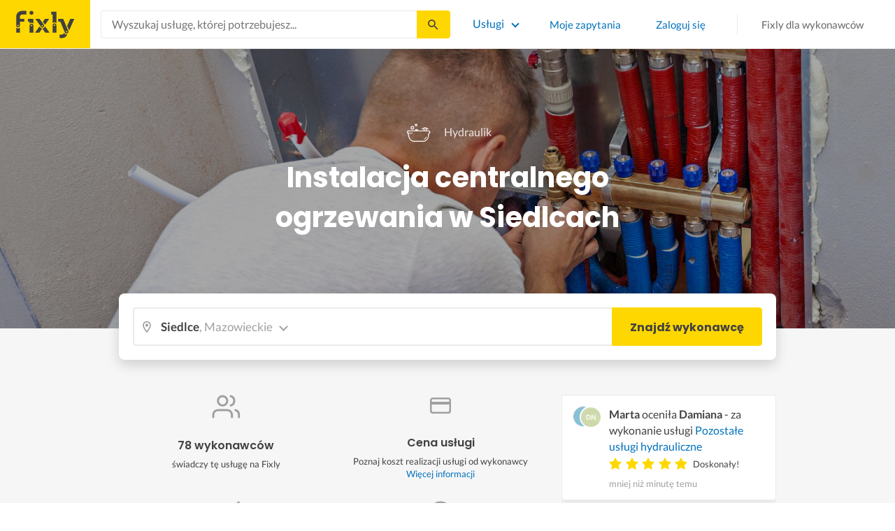

--- FILE ---
content_type: text/html; charset=utf-8
request_url: https://fixly.pl/kategoria/instalacja-centralnego-ogrzewania/siedlce
body_size: 66472
content:
<!doctype html>
<html lang="pl" data-reactroot=""><head><meta charSet="utf-8"/><meta http-equiv="X-UA-Compatible" content="IE=edge"/><meta name="viewport" content="width=device-width, initial-scale=1, shrink-to-fit=no"/><meta name="theme-color" content="#FFD700"/><meta name="apple-mobile-web-app-status-bar-style" content="#FFD700"/><meta name="p:domain_verify" content="f75c2304f44ec5f3eb50c47cbed8922c"/><meta http-equiv="Content-Language" content="pl"/><link rel="preconnect" href="https://gapl.hit.gemius.pl"/><link rel="preconnect" href="https://ls.hit.gemius.pl"/><link rel="preconnect" href="https://ninja.data.olxcdn.com"/><link rel="preconnect" href="https://tracking.olx-st.com"/><link rel="preconnect" href="https://www.googletagmanager.com"/><link rel="preconnect" href="https://www.google-analytics.com"/><link rel="preconnect" href="https://www.gstatic.com"/><link rel="preconnect" href="https://fonts.gstatic.com" crossorigin="anonymous"/><link rel="preconnect" href="https://fcm.googleapis.com"/><link rel="preconnect" href="https://pubads.g.doubleclick.net"/><link rel="preconnect" href="https://creativecdn.com"/><link rel="preconnect" href="https://cdn.fixly.pl" crossorigin="anonymous"/><link rel="manifest" href="/manifest.json" crossorigin="use-credentials"/><link rel="preload" as="script" href="/new-relic.js"/><script>
              (function () {
                    const params = new URLSearchParams(window.location.search);
                    const att = params.get('att');
                    if (!att) return;
                    const action = att === 'allowed' ? 'accept_all' : att === 'rejected' ? 'reject_all' : null;
                    if (!action) return;
                    function checkAndRunAction() {
                      if (typeof window.performBannerAction === 'function') {
                        window.performBannerAction(action);
                        return true;
                      }
                      return false;
                    }
                    if (checkAndRunAction()) return;
                    document.addEventListener('cookieyes_banner_load', () => {
                      checkAndRunAction();
                    });
                  })();
            </script><style>
        /* latin-ext */
        @font-face {
          font-family: 'Lato';
          font-style: normal;
          font-weight: 400;
          font-display: swap;
          src: url(https://fonts.gstatic.com/s/lato/v17/S6uyw4BMUTPHjxAwXiWtFCfQ7A.woff2) format('woff2');
          unicode-range: U+0100-024F, U+0259, U+1E00-1EFF, U+2020, U+20A0-20AB, U+20AD-20CF, U+2113, U+2C60-2C7F, U+A720-A7FF;
        }
        /* latin */
        @font-face {
          font-family: 'Lato';
          font-style: normal;
          font-weight: 400;
          font-display: swap;
          src: url(https://fonts.gstatic.com/s/lato/v17/S6uyw4BMUTPHjx4wXiWtFCc.woff2) format('woff2');
          unicode-range: U+0000-00FF, U+0131, U+0152-0153, U+02BB-02BC, U+02C6, U+02DA, U+02DC, U+2000-206F, U+2074, U+20AC, U+2122, U+2191, U+2193, U+2212, U+2215, U+FEFF, U+FFFD;
        }
        /* latin-ext */
        @font-face {
          font-family: 'Lato';
          font-style: normal;
          font-weight: 700;
          font-display: swap;
          src: url(https://fonts.gstatic.com/s/lato/v17/S6u9w4BMUTPHh6UVSwaPGQ3q5d0N7w.woff2) format('woff2');
          unicode-range: U+0100-024F, U+0259, U+1E00-1EFF, U+2020, U+20A0-20AB, U+20AD-20CF, U+2113, U+2C60-2C7F, U+A720-A7FF;
        }
        /* latin */
        @font-face {
          font-family: 'Lato';
          font-style: normal;
          font-weight: 700;
          font-display: swap;
          src: url(https://fonts.gstatic.com/s/lato/v17/S6u9w4BMUTPHh6UVSwiPGQ3q5d0.woff2) format('woff2');
          unicode-range: U+0000-00FF, U+0131, U+0152-0153, U+02BB-02BC, U+02C6, U+02DA, U+02DC, U+2000-206F, U+2074, U+20AC, U+2122, U+2191, U+2193, U+2212, U+2215, U+FEFF, U+FFFD;
        }
        /* devanagari */
        @font-face {
          font-family: 'Poppins';
          font-style: normal;
          font-weight: 400;
          font-display: swap;
          src: url(https://fonts.gstatic.com/s/poppins/v15/pxiEyp8kv8JHgFVrJJbecnFHGPezSQ.woff2) format('woff2');
          unicode-range: U+0900-097F, U+1CD0-1CF6, U+1CF8-1CF9, U+200C-200D, U+20A8, U+20B9, U+25CC, U+A830-A839, U+A8E0-A8FB;
        }
        /* latin-ext */
        @font-face {
          font-family: 'Poppins';
          font-style: normal;
          font-weight: 400;
          font-display: swap;
          src: url(https://fonts.gstatic.com/s/poppins/v15/pxiEyp8kv8JHgFVrJJnecnFHGPezSQ.woff2) format('woff2');
          unicode-range: U+0100-024F, U+0259, U+1E00-1EFF, U+2020, U+20A0-20AB, U+20AD-20CF, U+2113, U+2C60-2C7F, U+A720-A7FF;
        }
        /* latin */
        @font-face {
          font-family: 'Poppins';
          font-style: normal;
          font-weight: 400;
          font-display: swap;
          src: url(https://fonts.gstatic.com/s/poppins/v15/pxiEyp8kv8JHgFVrJJfecnFHGPc.woff2) format('woff2');
          unicode-range: U+0000-00FF, U+0131, U+0152-0153, U+02BB-02BC, U+02C6, U+02DA, U+02DC, U+2000-206F, U+2074, U+20AC, U+2122, U+2191, U+2193, U+2212, U+2215, U+FEFF, U+FFFD;
        }
        /* devanagari */
        @font-face {
          font-family: 'Poppins';
          font-style: normal;
          font-weight: 500;
          font-display: swap;
          src: url(https://fonts.gstatic.com/s/poppins/v15/pxiByp8kv8JHgFVrLGT9Z11lFd2JQEl8qw.woff2) format('woff2');
          unicode-range: U+0900-097F, U+1CD0-1CF6, U+1CF8-1CF9, U+200C-200D, U+20A8, U+20B9, U+25CC, U+A830-A839, U+A8E0-A8FB;
        }
        /* latin-ext */
        @font-face {
          font-family: 'Poppins';
          font-style: normal;
          font-weight: 500;
          font-display: swap;
          src: url(https://fonts.gstatic.com/s/poppins/v15/pxiByp8kv8JHgFVrLGT9Z1JlFd2JQEl8qw.woff2) format('woff2');
          unicode-range: U+0100-024F, U+0259, U+1E00-1EFF, U+2020, U+20A0-20AB, U+20AD-20CF, U+2113, U+2C60-2C7F, U+A720-A7FF;
        }
        /* latin */
        @font-face {
          font-family: 'Poppins';
          font-style: normal;
          font-weight: 500;
          font-display: swap;
          src: url(https://fonts.gstatic.com/s/poppins/v15/pxiByp8kv8JHgFVrLGT9Z1xlFd2JQEk.woff2) format('woff2');
          unicode-range: U+0000-00FF, U+0131, U+0152-0153, U+02BB-02BC, U+02C6, U+02DA, U+02DC, U+2000-206F, U+2074, U+20AC, U+2122, U+2191, U+2193, U+2212, U+2215, U+FEFF, U+FFFD;
        }
        /* devanagari */
        @font-face {
          font-family: 'Poppins';
          font-style: normal;
          font-weight: 600;
          font-display: swap;
          src: url(https://fonts.gstatic.com/s/poppins/v15/pxiByp8kv8JHgFVrLEj6Z11lFd2JQEl8qw.woff2) format('woff2');
          unicode-range: U+0900-097F, U+1CD0-1CF6, U+1CF8-1CF9, U+200C-200D, U+20A8, U+20B9, U+25CC, U+A830-A839, U+A8E0-A8FB;
        }
        /* latin-ext */
        @font-face {
          font-family: 'Poppins';
          font-style: normal;
          font-weight: 600;
          font-display: swap;
          src: url(https://fonts.gstatic.com/s/poppins/v15/pxiByp8kv8JHgFVrLEj6Z1JlFd2JQEl8qw.woff2) format('woff2');
          unicode-range: U+0100-024F, U+0259, U+1E00-1EFF, U+2020, U+20A0-20AB, U+20AD-20CF, U+2113, U+2C60-2C7F, U+A720-A7FF;
        }
        /* latin */
        @font-face {
          font-family: 'Poppins';
          font-style: normal;
          font-weight: 600;
          font-display: swap;
          src: url(https://fonts.gstatic.com/s/poppins/v15/pxiByp8kv8JHgFVrLEj6Z1xlFd2JQEk.woff2) format('woff2');
          unicode-range: U+0000-00FF, U+0131, U+0152-0153, U+02BB-02BC, U+02C6, U+02DA, U+02DC, U+2000-206F, U+2074, U+20AC, U+2122, U+2191, U+2193, U+2212, U+2215, U+FEFF, U+FFFD;
        }
        /* devanagari */
        @font-face {
          font-family: 'Poppins';
          font-style: normal;
          font-weight: 700;
          font-display: swap;
          src: url(https://fonts.gstatic.com/s/poppins/v15/pxiByp8kv8JHgFVrLCz7Z11lFd2JQEl8qw.woff2) format('woff2');
          unicode-range: U+0900-097F, U+1CD0-1CF6, U+1CF8-1CF9, U+200C-200D, U+20A8, U+20B9, U+25CC, U+A830-A839, U+A8E0-A8FB;
        }
        /* latin-ext */
        @font-face {
          font-family: 'Poppins';
          font-style: normal;
          font-weight: 700;
          font-display: swap;
          src: url(https://fonts.gstatic.com/s/poppins/v15/pxiByp8kv8JHgFVrLCz7Z1JlFd2JQEl8qw.woff2) format('woff2');
          unicode-range: U+0100-024F, U+0259, U+1E00-1EFF, U+2020, U+20A0-20AB, U+20AD-20CF, U+2113, U+2C60-2C7F, U+A720-A7FF;
        }
        /* latin */
        @font-face {
          font-family: 'Poppins';
          font-style: normal;
          font-weight: 700;
          font-display: swap;
          src: url(https://fonts.gstatic.com/s/poppins/v15/pxiByp8kv8JHgFVrLCz7Z1xlFd2JQEk.woff2) format('woff2');
          unicode-range: U+0000-00FF, U+0131, U+0152-0153, U+02BB-02BC, U+02C6, U+02DA, U+02DC, U+2000-206F, U+2074, U+20AC, U+2122, U+2191, U+2193, U+2212, U+2215, U+FEFF, U+FFFD;
        }

      </style><link data-chunk="ActivityFeed" rel="preload" as="style" href="https://cdn.fixly.pl/static/css/ActivityFeed.67e13c12.chunk.css"/><link data-chunk="WizardLocationSticky" rel="preload" as="style" href="https://cdn.fixly.pl/static/css/WizardLocationSticky.82d19c17.chunk.css"/><link data-chunk="L4CategoryCity" rel="preload" as="style" href="https://cdn.fixly.pl/static/css/L4CategoryCity.5645e3ea.chunk.css"/><link data-chunk="TopCategories" rel="preload" as="style" href="https://cdn.fixly.pl/static/css/TopCategories.66a92324.chunk.css"/><link data-chunk="ServiceSearchHeader" rel="preload" as="style" href="https://cdn.fixly.pl/static/css/ServiceSearchHeader.87ec995d.chunk.css"/><link data-chunk="main" rel="preload" as="style" href="https://cdn.fixly.pl/static/css/main.c42ef6e1.chunk.css"/><link data-chunk="main" rel="preload" as="script" href="https://cdn.fixly.pl/static/js/runtime-main.d05a2867.js"/><link data-chunk="main" rel="preload" as="script" href="https://cdn.fixly.pl/static/js/73.91aa9e9c.chunk.js"/><link data-chunk="main" rel="preload" as="script" href="https://cdn.fixly.pl/static/js/main.b3bd3423.chunk.js"/><link data-chunk="ServiceSearchHeader" rel="preload" as="script" href="https://cdn.fixly.pl/static/js/9.dfc90bfc.chunk.js"/><link data-chunk="ServiceSearchHeader" rel="preload" as="script" href="https://cdn.fixly.pl/static/js/ServiceSearchHeader.fd8be0c1.chunk.js"/><link data-chunk="TopCategories" rel="preload" as="script" href="https://cdn.fixly.pl/static/js/3.fe990478.chunk.js"/><link data-chunk="TopCategories" rel="preload" as="script" href="https://cdn.fixly.pl/static/js/TopCategories.2006b165.chunk.js"/><link data-chunk="L4CategoryCity" rel="preload" as="script" href="https://cdn.fixly.pl/static/js/1.64a8d333.chunk.js"/><link data-chunk="L4CategoryCity" rel="preload" as="script" href="https://cdn.fixly.pl/static/js/2.d4724562.chunk.js"/><link data-chunk="L4CategoryCity" rel="preload" as="script" href="https://cdn.fixly.pl/static/js/7.bcf5e798.chunk.js"/><link data-chunk="L4CategoryCity" rel="preload" as="script" href="https://cdn.fixly.pl/static/js/L4CategoryCity.29ad7f3b.chunk.js"/><link data-chunk="WizardLocationSticky" rel="preload" as="script" href="https://cdn.fixly.pl/static/js/0.9476bb7f.chunk.js"/><link data-chunk="WizardLocationSticky" rel="preload" as="script" href="https://cdn.fixly.pl/static/js/WizardLocationSticky.719ad13d.chunk.js"/><link data-chunk="ActivityFeed" rel="preload" as="script" href="https://cdn.fixly.pl/static/js/4.513feba5.chunk.js"/><link data-chunk="ActivityFeed" rel="preload" as="script" href="https://cdn.fixly.pl/static/js/76.d7d76cc6.chunk.js"/><link data-chunk="ActivityFeed" rel="preload" as="script" href="https://cdn.fixly.pl/static/js/ActivityFeed.803445f8.chunk.js"/><link data-chunk="main" rel="stylesheet" href="https://cdn.fixly.pl/static/css/main.c42ef6e1.chunk.css"/><link data-chunk="ServiceSearchHeader" rel="stylesheet" href="https://cdn.fixly.pl/static/css/ServiceSearchHeader.87ec995d.chunk.css"/><link data-chunk="TopCategories" rel="stylesheet" href="https://cdn.fixly.pl/static/css/TopCategories.66a92324.chunk.css"/><link data-chunk="L4CategoryCity" rel="stylesheet" href="https://cdn.fixly.pl/static/css/L4CategoryCity.5645e3ea.chunk.css"/><link data-chunk="WizardLocationSticky" rel="stylesheet" href="https://cdn.fixly.pl/static/css/WizardLocationSticky.82d19c17.chunk.css"/><link data-chunk="ActivityFeed" rel="stylesheet" href="https://cdn.fixly.pl/static/css/ActivityFeed.67e13c12.chunk.css"/></head><body class="eupopup"><div id="root"><header class="header" id="siteHeader"><div class="header__wrapper header__wrapper_mobileNotFixed"><div class="header__leftSide"><a href="/" class="header__logo"><img src="https://cdn.fixly.pl/static/media/fixly_logo.ecdfa02a.svg" alt="Fixly.pl logo" class="header__logoImg" width="53" height="24"/></a></div><div class="header__search"><div class="serviceSearchHeader"><div class="serviceSearch"><form class="serviceSearch__form"><div class="serviceSearch__inputWrap"><div role="combobox" aria-haspopup="listbox" aria-owns="react-autowhatever-1" aria-expanded="false" class="react-autosuggest__container"><input type="text" value="" autoComplete="off" aria-autocomplete="list" aria-controls="react-autowhatever-1" class="serviceSuggest__input serviceSuggest__input_inHeader" placeholder="Wyszukaj usługę, której potrzebujesz..." aria-label="Wyszukaj usługę, której potrzebujesz..." data-testid="serviceSuggestInput"/><div id="react-autowhatever-1" role="listbox" class="react-autosuggest__suggestions-container"></div></div></div><button type="submit" class="serviceSearch__submit serviceSearch__submit_inHeader" aria-label="Szukaj..." data-testid="serviceSuggestSubmit"></button></form></div><button type="button" class="serviceSearchHeader__close" aria-label="Zamknij"></button></div></div><div class="header__rightSide"><nav class="navigation"><ul class="navigation__list"><li class="navigation__item"><div class="dropdownMenu"><button type="button" class="dropdownMenu__button" aria-expanded="false" aria-haspopup="true" aria-label="Lista wszystkich usług" data-testid="dropdownMenuServicesButton">Usługi</button><div class="dropdownMenu__dropdownWrapper"><div class="dropdownMenu__dropdown" aria-hidden="true"><div class="dropdownMenu__container"><ul class="topCategories"><li class="topCategories__category"><a class="topCategories__categoryLink" href="/kategorie/budowa-domu"><span class="topCategories__categoryIcon"><svg xmlns="http://www.w3.org/2000/svg" height="42" width="42" viewBox="0 0 42 42"><path d="M30.3 13.4V7.7a.8.8 0 00-.8-.8h-3.6a.8.8 0 00-.8.8v1l-3.5-3.2a.8.8 0 00-1.1 0L5.7 18.8a.8.8 0 00.6 1.4h3.9v10.6H7.6a.8.8 0 000 1.6h10.1v2.3a2 2 0 002.1 2h2.5a2 2 0 002-2v-2.3h10.2a.8.8 0 100-1.6h-2.6V20.2h4a.8.8 0 00.5-1.4l-6.1-5.4zm-7.6 21.3a.4.4 0 01-.4.4h-2.5a.4.4 0 01-.4-.4V26a4.6 4.4 0 00-1.6-3.3 4.9 4.7 0 01-.2-6.7v2a2 2 0 002 2h3a2 2 0 002-2v-2a4.9 4.7 0 01-.4 6.7 4.5 4.3 0 00-1.5 3.2zm8.4-16a.8.8 0 00-.8.7v11.4h-6v-4.9c0-.8.4-1.5 1-2a6.5 6.3 0 00.3-9.2 1.6 1.5 0 00-1.7-.3 1.6 1.5 0 00-1 1.4V18a.3.3 0 01-.4.4h-3a.3.3 0 01-.3-.4v-2.2a1.6 1.5 0 00-1-1.4 1.6 1.5 0 00-1.7.3 6.5 6.3 0 00.2 9.2 3 2.8 0 011 2v4.9h-5.9V19.4a.8.8 0 00-.8-.8H8.4L21.1 7.2l4.2 3.9a.8.8 0 001.4-.6v-2h2v5.2a.8.8 0 00.2.6l4.8 4.3h-2.6z" fill="currentColor"></path></svg></span><span class="topCategories__categoryName"><span>Budowa domu</span></span></a></li><li class="topCategories__category"><a class="topCategories__categoryLink" href="/kategorie/elektryk"><span class="topCategories__categoryIcon"><svg width="42" height="42" viewBox="0 0 42 42" xmlns="http://www.w3.org/2000/svg"><path d="M22.5 17.5h7.4a1 1 0 011 1.6l-10 16.4a1 1 0 01-1 .5h-.2a1 1 0 01-.8-1.1l.8-10.5H12a1 1 0 01-1-1.6L21.3 6.5a1 1 0 012 .6l-.7 10.4zm-1 6.3l-.9 9.5 8.3-14h-7a1 1 0 01-.7-.4 1 1 0 01-.3-.8l.3-8.8-8 13.3h7.2c.3 0 .6.2.8.4.2.2.3.5.2.8z" fill="currentColor"></path></svg></span><span class="topCategories__categoryName"><span>Elektryk</span></span></a></li><li class="topCategories__category"><a class="topCategories__categoryLink" href="/kategorie/hydraulik"><span class="topCategories__categoryIcon"><svg width="42" height="42" viewBox="0 0 42 42" xmlns="http://www.w3.org/2000/svg"><path d="M31.8 26.4a.6.6 0 00-.7.4 6.2 6.2 0 01-.3.7c0 .2-.3.6-.6 1a5.3 5.3 0 01-.9.8l-.9.4a.6.6 0 00.4 1l1.2-.5a6.4 6.4 0 001-1 5.5 5.5 0 001.2-2.1.6.6 0 00-.4-.7zM9.2 13.9a2.6 2.6 0 115.2 0 2.6 2.6 0 01-5.2 0zm1.5 0a1.1 1.1 0 002.2 0 1.1 1.1 0 00-2.2 0zM15 10a2 2 0 114.1 0 2 2 0 01-4 0zm1.5 0a.6.6 0 101.1 0 .6.6 0 00-1 0z" fill="currentColor"></path><path d="M32.2 17.7h3c1.2 0 2.2.9 2.2 2s0 2-.2 2l-.9.4c-.4.2-.7 1.4-.7 2.6 0 1.2-.4 3.2-1 4.3a10 10 0 01-2.7 3.3l-.5.4a8 8 0 01-4 1.3H14a8 8 0 01-4-1.3l-.5-.4A10 10 0 016.8 29c-.5-1.1-1-3-1.1-4.3-.1-1.2-.5-2.4-.8-2.6l-.7-.4c-.1 0-.2-.9-.2-2s1-2 2.2-2h9a2.6 2.6 0 015.1 0h7.5v-1.9h-1.9a.7.7 0 01-.7-.7c0-.5.3-.8.7-.8h1.9V14c0-.4.3-.7.7-.7h3c.4 0 .7.3.7.7v.4h1.9c.4 0 .7.3.7.8a.7.7 0 01-.7.7h-1.9v1.9zm-1.5-3h-1.4v3h1.4v-3zm-13 1.8c.7 0 1.2.5 1.2 1.2h-2.3c0-.7.5-1.2 1.1-1.2zm18 4.3l.2-.1v-1c0-.3-.3-.6-.7-.6h-29c-.4 0-.7.3-.7.6v1l.3.2a.2.2 0 01.1 0h6a.5.5 0 010 1H6.5c.4.8.6 2 .7 2.7a8.7 8.7 0 003.2 6.6l.5.3c.7.5 2.2 1 3.1 1h13.4c1 0 2.4-.5 3.2-1l.4-.4c.8-.5 1.9-1.8 2.3-2.7.4-1 .8-2.7.8-3.7 0-.7.1-3.2 1.5-4z" fill="currentColor"></path></svg></span><span class="topCategories__categoryName"><span>Hydraulik</span></span></a></li><li class="topCategories__category"><a class="topCategories__categoryLink" href="/kategorie/malarz"><span class="topCategories__categoryIcon"><svg xmlns="http://www.w3.org/2000/svg" width="42" height="42" viewBox="0 0 11.11 11.11"><path d="M5.93 1.5a.66.66 0 00-.47.19l-.25.25-.05-.05a.74.74 0 00-1.05 0l-.45.45a.83.83 0 00-.24.6c0 .21.08.42.24.58l1.55 1.55a.43.43 0 010 .6l-.23.23-.29-.3a.45.45 0 00-.63 0 .44.44 0 00-.03.59L2.71 7.5a.44.44 0 00-.58.03.45.45 0 000 .63l.87.86a.44.44 0 00.63 0c.16-.16.16-.4.02-.58l1.33-1.32c.07.06.16.1.26.1a.45.45 0 00.32-.76l-.3-.29.23-.22a.83.83 0 000-1.18L3.95 3.23a.42.42 0 01-.13-.3c0-.11.05-.22.13-.3l.45-.45a.34.34 0 01.48 0l.05.04-.25.25a.67.67 0 000 .94L7.75 6.5a.66.66 0 00.94 0l.78-.79a.67.67 0 000-.94L6.4 1.7a.66.66 0 00-.47-.2zm0 .4c.07 0 .14.03.18.08L9.2 5.05a.26.26 0 010 .37l-.79.78a.27.27 0 01-.37 0L4.96 3.13a.26.26 0 010-.37l.4-.4.39-.38a.26.26 0 01.18-.08zm1.25 1.43a.17.17 0 00-.12.28l.3.3a.17.17 0 00.23 0 .17.17 0 000-.24l-.29-.3a.17.17 0 00-.12-.04zm.68.67a.17.17 0 00-.13.29L8.8 5.35a.17.17 0 00.25 0 .17.17 0 000-.24L7.97 4.05A.17.17 0 007.84 4zM4.36 5.88l.03.01.87.87a.04.04 0 01-.06.06l-.1-.1V6.7l-.28-.27a.2.2 0 00-.28 0 .2.2 0 000 .28l.13.13-1.33 1.33c-.07-.03-.15-.03-.2.02a.2.2 0 000 .29l.09.1.1.1a.04.04 0 010 .05.04.04 0 01-.06 0l-.86-.86a.04.04 0 010-.06.04.04 0 01.05 0l.14.13v.01l.25.24a.2.2 0 00.28 0 .2.2 0 000-.28l-.13-.14 1.33-1.33c.06.02.14.02.19-.03a.2.2 0 000-.29l-.08-.07-.1-.11a.04.04 0 010-.06.04.04 0 01.02-.01z" fill="currentColor"></path></svg></span><span class="topCategories__categoryName"><span>Malarz</span></span></a></li><li class="topCategories__category"><a class="topCategories__categoryLink" href="/kategorie/meble-i-zabudowa"><span class="topCategories__categoryIcon"><svg width="42" height="42" viewBox="0 0 42 42" xmlns="http://www.w3.org/2000/svg"><path d="M18.4 6a.7.7 0 00-.7.5l-2 5.2a.7.7 0 00.1.7l.6.3h2.7a3.2 3.2 0 00-1.4 2.6c0 .6.2 1.2.5 1.6H7.5c-.4 0-.5.4-.5.8v17.6c0 .4.1.7.5.7h2.4c.4 0 .9-.3.9-.7v-1.7h20v1.7c0 .4 0 .7.5.7h2.3c.4 0 1-.3 1-.7V17.7c0-.4-.6-.8-1-.8h-10a3.2 3.2 0 00-.7-4.2h2.3c.4 0 .7-.4.7-.8a.7.7 0 00-.1-.3l-2-5.1a.7.7 0 00-.6-.5h-4.8zm.5 1.4h3.8l1.4 3.8h-6.7L19 7.4zm2 6a1.8 1.8 0 01.6 3.5h-1.1a1.8 1.8 0 01-1.2-1.6c0-1 .8-1.8 1.8-1.8zm-12.5 5h11.8a3.2 3.2 0 001.5 0h11.4v6.2H8.4v-6.2zm1.2 2.8a.7.7 0 000 1.5h2a.7.7 0 000-1.5h-2zm19.5 0a.7.7 0 000 1.5h2a.7.7 0 000-1.5h-2zM8.4 26h24.7v6.2H8.4V26zm1.2 2.4a.7.7 0 000 1.4h2a.7.7 0 000-1.4h-2zm19.5 0a.7.7 0 000 1.4h2a.7.7 0 000-1.4h-2zM8.4 33.6h1v1h-1v-1zm23.8 0h1v1h-1v-1z" fill="currentColor"></path></svg></span><span class="topCategories__categoryName"><span>Meble i zabudowa</span></span></a></li><li class="topCategories__category"><a class="topCategories__categoryLink" href="/kategorie/motoryzacja"><span class="topCategories__categoryIcon"><svg xmlns="http://www.w3.org/2000/svg" width="42" height="42" viewBox="0 0 42 42"><path fill="currentColor" d="M12.2 18h-1.7c-1.2 0-2.3.5-3.1 1.3s-1.3 1.9-1.3 3.1v.6c0 1.1.4 2.1 1.2 2.8.8.8 1.8 1.2 2.8 1.2h.4v.1c.2.8.7 1.5 1.3 2 .6.5 1.5.8 2.3.8s1.6-.3 2.3-.8c.7-.5 1.1-1.2 1.3-2V27h7.5v.1c.2.8.7 1.5 1.3 2 .7.5 1.5.8 2.3.8.8 0 1.6-.3 2.3-.8.7-.5 1.1-1.2 1.3-2V27H34a2.732 2.732 0 002.7-2.7V22c0-1-.4-2-1.1-2.8-.7-.8-1.7-1.2-2.7-1.2h-.1l-2.7-4.7c-.2-.4-.5-.7-.8-.9-.4-.2-.8-.3-1.2-.3h-9.4c-.3 0-.6.1-.9.2-.3.1-.6.3-.8.6L12.2 18zm3.3 9.5c-.4.4-.8.6-1.3.6-.4 0-.7-.1-1-.3-.3-.2-.6-.5-.7-.8-.1-.3-.2-.7-.1-1.1.1-.4.3-.7.5-1 .3-.3.6-.4 1-.5.4-.1.7 0 1.1.1.3.1.6.4.8.7.2.3.3.7.3 1-.1.5-.2.9-.6 1.3zm14.8 0c-.3.3-.8.5-1.3.5-.4 0-.7-.1-1-.3-.3-.2-.5-.5-.7-.8-.1-.3-.2-.7-.1-1.1.1-.4.3-.7.5-1 .3-.3.6-.4 1-.5.4-.1.7 0 1.1.1.3.1.6.4.8.7s.3.7.3 1c0 .6-.2 1-.6 1.4zm3.9-7c.4.4.6 1 .6 1.6v2.3c0 .2-.1.4-.2.6-.2.2-.4.2-.6.2h-1.5v-.1c-.2-.8-.7-1.4-1.3-1.9-.6-.5-1.4-.7-2.2-.7-.8 0-1.6.3-2.2.7-.6.5-1.1 1.1-1.3 1.9v.1h-7.7v-.1c-.2-.8-.7-1.4-1.3-1.9-.6-.5-1.4-.7-2.2-.7-.8 0-1.6.2-2.2.7-.6.5-1.1 1.1-1.3 1.9v.1h-.5c-.6 0-1.1-.2-1.6-.6-.4-.4-.6-1-.6-1.6v-.6c0-.7.3-1.3.7-1.8.5-.5 1.1-.7 1.8-.7h22.2c.4-.1 1 .2 1.4.6zm-10.5-6.6h4.4c.1 0 .2 0 .3.1.1 0 .1.1.2.2l2.2 3.8h-7v-4.1zm-5.4.2s.1-.1.2-.1H21.9v4h-7.2l3.6-3.9z"></path></svg></span><span class="topCategories__categoryName"><span>Motoryzacja</span></span></a></li><li class="topCategories__category"><a class="topCategories__categoryLink" href="/kategorie/ogrod"><span class="topCategories__categoryIcon"><svg xmlns="http://www.w3.org/2000/svg" width="42" height="42" viewBox="0 0 11.1 11.1"><path d="M6 2.5c-1.4 0-2.4.3-3.2 1a3 3 0 00-.9 1.3 2.9 2.9 0 00-.1 1v.5a.2.2 0 00.2.1.2.2 0 00.2 0 .2.2 0 00.1-.2c.1-.5.3-.9.5-1.1.3-.3.6-.4 1-.3.3 0 .5.1.7.3l.5.8c.2.5.5.8.8 1 .5.3 1.1.5 2 .5h.5l-.1 1a.2.2 0 00.2.3.2.2 0 00.3-.2 4.4 4.4 0 000-1.5c-.2-1.2-.9-2.2-2.2-3a.3.3 0 00-.2 0 .2.2 0 00-.1 0 .3.3 0 000 .2.2.2 0 000 .2c1.1.7 1.8 1.5 2 2.4a6 6 0 01-.5.1c-.7 0-1.2-.1-1.6-.4-.2-.1-.5-.4-.7-.8l-.6-1a1.8 1.8 0 00-.9-.4c-.7 0-1.2.2-1.5.6.1-.4.4-.7.7-1 .7-.6 1.6-1 2.9-1 1 0 1.7.3 2.2 1 .5.5.8 1.1.8 1.9l-.2.6a.2.2 0 000 .2.2.2 0 00.4 0l.2-.8c0-.9-.3-1.7-.8-2.3-.7-.7-1.5-1-2.6-1z" fill="currentColor"></path></svg></span><span class="topCategories__categoryName"><span>Ogród</span></span></a></li><li class="topCategories__category"><a class="topCategories__categoryLink" href="/kategorie/organizacja-imprez"><span class="topCategories__categoryIcon"><svg xmlns="http://www.w3.org/2000/svg" width="42" height="42" viewBox="0 0 42 42"><path d="M15.6 14.94a.67.67 0 00.17.71l2.09 2-.5 2.87a.71.71 0 00.28.68.68.68 0 00.41.14.8.8 0 00.33-.08L21 19.93l2.58 1.36a.69.69 0 00.73-.06.71.71 0 00.28-.68l-.49-2.87 2.08-2a.67.67 0 00.17-.71.68.68 0 00-.56-.48l-2.88-.41-1.28-2.61a.7.7 0 00-.63-.39.67.67 0 00-.62.39L19 14l-2.88.42a.69.69 0 00-.52.52zm7 2.62l.31 1.83-1.65-.86a.68.68 0 00-.64 0l-1.62.86.31-1.83a.68.68 0 00-.2-.62l-1.33-1.3 1.84-.27a.7.7 0 00.53-.38l.85-1.67.77 1.68a.7.7 0 00.53.38l1.84.27-1.33 1.3a.68.68 0 00-.2.61zM6.51 15.5l1 1.78a.7.7 0 001.25 0l.84-1.84 2-.36a.69.69 0 00.54-.5.7.7 0 00-.2-.71l-1.49-1.36.27-2a.7.7 0 00-1-.7l-1.76 1L6 9.89a.72.72 0 00-.73.08.68.68 0 00-.25.69l.41 2-1.36 1.44a.69.69 0 00-.15.72.71.71 0 00.58.46zm.4-2.78l-.2-1 .88.43a.74.74 0 00.65 0l.84-.48-.13 1a.72.72 0 00.23.61l.72.65-1 .18a.71.71 0 00-.52.4l-.4.89-.46-.86a.71.71 0 00-.52-.39l-1-.1.68-.71a.7.7 0 00.23-.62zM37.9 21.28l-1.5-1.36.27-2a.68.68 0 00-.3-.67.69.69 0 00-.73 0l-1.76 1-1.82-.88a.71.71 0 00-.73.08.7.7 0 00-.26.69l.41 2-1.39 1.46a.7.7 0 00-.16.73.71.71 0 00.58.45l2 .22 1 1.78a.7.7 0 001.25 0l.83-1.84 2-.36a.69.69 0 00.55-.5.72.72 0 00-.24-.8zm-5-1.11l-.19-1 .88.43a.66.66 0 00.64 0l.85-.48-.13 1a.7.7 0 00.22.61l.72.65-.95.18a.69.69 0 00-.52.4l-.4.89-.44-.85a.73.73 0 00-.58-.4l-1-.1.67-.71a.67.67 0 00.25-.62zM25.85 12.44a2.2 2.2 0 10-2.19-2.2 2.21 2.21 0 002.19 2.2zm-.8-2.2a.8.8 0 01.8-.8.8.8 0 110 1.6.8.8 0 01-.8-.8zM9.19 29.18a2.2 2.2 0 102.19 2.2 2.21 2.21 0 00-2.19-2.2zm.8 2.2a.81.81 0 11-.8-.8.8.8 0 01.81.8zM32.83 26.83A2.2 2.2 0 1035 29a2.2 2.2 0 00-2.17-2.17zm.8 2.2a.81.81 0 11-.8-.8.8.8 0 01.8.77zM8.06 23.33a1.65 1.65 0 011.64-1.64.7.7 0 100-1.39 1.65 1.65 0 01-1.64-1.63.7.7 0 00-1.39 0A1.66 1.66 0 015 20.3a.69.69 0 00-.27 1.33H5a1.65 1.65 0 011.64 1.64.7.7 0 101.39 0zM7.77 21a3.18 3.18 0 00-.41.41A2.59 2.59 0 007 21a3 3 0 00.4-.4 3.11 3.11 0 00.37.4zM12.64 9.53h.28a1.64 1.64 0 011.64 1.64.7.7 0 001.39 0 1.64 1.64 0 011.64-1.64.7.7 0 100-1.4A1.65 1.65 0 0116 6.57a.7.7 0 00-1.39 0 1.65 1.65 0 01-1.71 1.62.71.71 0 00-.7.7.69.69 0 00.44.64zm2.21-.64a3 3 0 00.4-.4 3.87 3.87 0 00.41.4 3.87 3.87 0 00-.41.4 3 3 0 00-.4-.4zM30.09 11.85a.17.17 0 00.1 0 .23.23 0 00.13 0h.06a1.64 1.64 0 011.62 1.7.7.7 0 101.39 0 1.64 1.64 0 011.64-1.63.7.7 0 100-1.4 1.64 1.64 0 01-1.62-1.62.7.7 0 10-1.41 0 1.65 1.65 0 01-1.66 1.62.69.69 0 00-.27 1.33zm2.22-.63a3.09 3.09 0 00.4-.41 3.18 3.18 0 00.41.41 2.59 2.59 0 00-.41.4 2.52 2.52 0 00-.4-.4zM21 22.3a.7.7 0 00-.7.7v12a.7.7 0 001.4 0V23a.7.7 0 00-.7-.7z" fill="currentColor"></path><path d="M31.52 16.57a.67.67 0 00.23-.48.7.7 0 00-1.17-.55 23.39 23.39 0 00-7.71 17.34c0 .72 0 1.46.1 2.21a.7.7 0 00.7.63h.06a.69.69 0 00.63-.76c-.06-.69-.09-1.39-.09-2.08a22 22 0 017.25-16.31zM32.6 25.17a.69.69 0 00.27-.46.67.67 0 00-.13-.51.71.71 0 00-.47-.27.7.7 0 00-.51.12 16.1 16.1 0 00-6.08 9.39c-.11.5-.2 1-.26 1.5a.7.7 0 00.61.77h.09a.71.71 0 00.69-.61c.06-.47.14-.93.24-1.37a14.63 14.63 0 015.55-8.56zM10.12 24.05a.72.72 0 00-1 .15.69.69 0 00.14 1 14.63 14.63 0 015.55 8.57c.1.46.18.92.24 1.37a.7.7 0 00.69.61h.09a.68.68 0 00.47-.26.72.72 0 00.14-.51q-.11-.78-.27-1.5a16 16 0 00-6.05-9.43zM11.28 15.54a.7.7 0 00-1 .05.68.68 0 00-.18.5.67.67 0 00.23.48 22 22 0 017.27 16.31 20.41 20.41 0 01-.1 2.12.74.74 0 00.16.51.71.71 0 00.47.25h.07a.69.69 0 00.69-.63c.07-.73.1-1.48.1-2.21a23.39 23.39 0 00-7.71-17.38z" fill="currentColor"></path></svg></span><span class="topCategories__categoryName"><span>Organizacja imprez</span></span></a></li><li class="topCategories__category"><a class="topCategories__categoryLink" href="/kategorie/projektowanie"><span class="topCategories__categoryIcon"><svg width="42" height="42" viewBox="0 0 42 42" xmlns="http://www.w3.org/2000/svg"><path d="M34.5 7.031a1.675 1.675 0 00-1.781.375L7.875 32.296a1.675 1.675 0 00-.375 1.782A1.63 1.63 0 009 35.11h24.844c.89 0 1.64-.75 1.64-1.64V8.579c.047-.704-.375-1.266-.984-1.548zm-.61 26.672H9.048c-.14 0-.188-.094-.234-.14-.047-.047-.047-.141.046-.235l24.844-24.89c.047-.047.094-.094.14-.094h.094c.047 0 .141.094.141.234v3.985h-2.203a.72.72 0 00-.703.703.72.72 0 00.703.703h2.25v3.047h-.984a.721.721 0 00-.703.703.72.72 0 00.703.703h.984v3.047h-2.203a.72.72 0 00-.703.703.72.72 0 00.703.703h2.203v3.047h-.984a.72.72 0 00-.703.703.72.72 0 00.703.703h.984v3.047h-2.203a.72.72 0 00-.703.703.72.72 0 00.703.703h2.203v1.688c0 .093-.094.234-.234.234z" fill="currentColor"></path><path d="M29.719 29.25V18.281L18.797 29.25h10.922zm-1.407-1.406h-6.14l6.14-6.14v6.14z" fill="currentColor"></path></svg></span><span class="topCategories__categoryName"><span>Projektowanie</span></span></a></li><li class="topCategories__category"><a class="topCategories__categoryLink" href="/kategorie/remont"><span class="topCategories__categoryIcon"><svg width="42" height="42" viewBox="0 0 42 42" xmlns="http://www.w3.org/2000/svg"><path d="M10.73 9.19a2 2 0 00-2.06.48 2 2 0 00-.48 2.06l5.27 15.84a2.32 2.32 0 001.67 1.53 2.32 2.32 0 002.2-.62l3.7-3.7 1.84 1.85c-.09.8.17 1.64.8 2.26l3.95 3.96a2.77 2.77 0 003.91 0l.32-.32a2.77 2.77 0 000-3.9l-3.96-3.97a2.76 2.76 0 00-2.26-.79l-1.85-1.84 3.7-3.7a2.32 2.32 0 00.62-2.2 2.31 2.31 0 00-1.53-1.67L10.73 9.2zm20.1 20.46a1.32 1.32 0 010 1.86l-.32.32a1.32 1.32 0 01-1.86 0l-3.96-3.96a1.32 1.32 0 010-1.87l.31-.31a1.32 1.32 0 011.87 0l3.96 3.96zm-6.85-4.99l-.32.32a2.86 2.86 0 00-.18.2l-3.85-3.85a.28.28 0 010-.39l.31-.31a.28.28 0 01.4 0l3.84 3.85a3.2 3.2 0 00-.2.18zm2.72-8.19a.87.87 0 01-.24.83l-3.7 3.7-1.4-1.4a1.72 1.72 0 00-2.44 0l-.32.32a1.72 1.72 0 000 2.44l1.4 1.4-3.7 3.7a.87.87 0 01-.83.24.87.87 0 01-.64-.59L9.56 11.27a.54.54 0 01.14-.57.55.55 0 01.57-.14l15.84 5.27c.3.1.51.33.59.64z" fill="currentColor"></path><path d="M19.35 14.35a.72.72 0 10-.46 1.37l1.8.6a.72.72 0 00.46-1.37l-1.8-.6zm-2.23-.74l-4.49-1.5a.72.72 0 00-.45 1.37l4.49 1.5a.72.72 0 00.45-1.38z" fill="currentColor"></path></svg></span><span class="topCategories__categoryName"><span>Remont</span></span></a></li><li class="topCategories__category"><a class="topCategories__categoryLink" href="/kategorie/sprzatanie"><span class="topCategories__categoryIcon"><svg xmlns="http://www.w3.org/2000/svg" width="42" height="42" viewBox="0 0 11.11 11.11"><path d="M7.95 2.99h-.3a.17.17 0 000 .35h.3a.44.44 0 00.45-.44v-.74a.44.44 0 00-.45-.45h-.3a.17.17 0 000 .35h.3c.06 0 .1.05.1.1v.73a.1.1 0 01-.1.1z" fill="currentColor"></path><path d="M4.84 3.85a.17.17 0 00-.17.18v.87a.21.21 0 01-.21.21.17.17 0 00-.18.18v3.65c0 .3.24.54.53.54h3.33a.5.5 0 00.5-.5V6.81a.17.17 0 000-.06 1.85 1.85 0 00-1.67-1.64V4.03a.17.17 0 00-.18-.17h-.3v-.52h.45c.02.25.09.5.2.72l.02.05a.17.17 0 10.31-.16l-.02-.04a1.7 1.7 0 01-.17-.75V1.9a.17.17 0 00-.18-.17H5.12a.17.17 0 00-.12.04l-.7.59a.17.17 0 00-.07.13v.68c0 .1.08.18.18.18h.64v.52zm1.78.7h-.93a.17.17 0 000 .34h.93v.4c0 .1.08.17.17.17.72 0 1.32.51 1.47 1.19H5.34a.17.17 0 000 .35H8.3v.81H5.32a.17.17 0 000 .35H8.3v.81c0 .09-.06.16-.15.16H4.8a.19.19 0 01-.18-.19v-3.5a.56.56 0 00.39-.54v-.7h1.6zM4.58 2.55l.6-.5h1.75V3H4.58zm.82.78h.75v.52H5.4zM10.02 2.38a.17.17 0 000-.35H9.1a.17.17 0 000 .35zm-1.12.38a.17.17 0 00.07.24l.83.47a.17.17 0 10.17-.3l-.83-.48a.17.17 0 00-.24.07z" fill="currentColor"></path></svg></span><span class="topCategories__categoryName"><span>Sprzątanie</span></span></a></li><li class="topCategories__category"><a class="topCategories__categoryLink" href="/kategorie/szkolenia-i-jezyki-obce"><span class="topCategories__categoryIcon"><svg xmlns="http://www.w3.org/2000/svg" width="42" height="42" viewBox="0 0 42 42"><path fill="currentColor" d="M39.09 15.19L21 8.92a.89.89 0 00-.56 0l-18 6.27a.83.83 0 00-.56.78.85.85 0 00.54.81l7.22 2.78v7.2c0 .5.46.78.82.95a16.07 16.07 0 002.36.76v3.81a.85.85 0 001.48.56l1.38-1.53 1.39 1.53a.84.84 0 00.63.28.79.79 0 00.3 0 .84.84 0 00.54-.79v-2.89c.76 0 1.43.08 2 .08a31.91 31.91 0 007.33-.9c3.44-.84 3.6-1.16 3.6-1.74v-7.19l7.62-2.91a.85.85 0 00.54-.81.83.83 0 00-.54-.78zM16.85 30.07l-.54-.6a.84.84 0 00-.63-.27.87.87 0 00-.63.27l-.54.6v-8.63l2.32.9zm-4-9.28v5.92c-.71-.21-1.21-.38-1.49-.49v-6zM36.34 16l-15.65 6-15.51-6 15.51-5.41zm-16 7.68a.88.88 0 00.6 0l8.81-3.37v6a30.24 30.24 0 01-9.23 1.52c-.61 0-1.27 0-2-.09V23z"></path></svg></span><span class="topCategories__categoryName"><span>Szkolenia i języki obce</span></span></a></li><li class="topCategories__category"><a class="topCategories__categoryLink" href="/kategorie/transport"><span class="topCategories__categoryIcon"><svg xmlns="http://www.w3.org/2000/svg" width="42" height="42" viewBox="0 0 42 42"><path d="M26.35 17.33a.83.83 0 00-.58.24.86.86 0 00-.24.58.82.82 0 00.82.82h8a.82.82 0 00.57-.24.8.8 0 00.24-.58.83.83 0 00-.23-.58.86.86 0 00-.58-.24z" fill="currentColor"></path><path d="M36.51 20.55h-8a.78.78 0 00-.58.24.82.82 0 00.58 1.39h3.12v3.19a.54.54 0 01-.17.4.53.53 0 01-.4.17h-.26a3.29 3.29 0 00-5.24-1.73 3.29 3.29 0 00-1.14 1.73h-8.1V13.07a.55.55 0 01.56-.56H31a.58.58 0 01.4.16.56.56 0 01.17.4v1.09h-3.11a.78.78 0 00-.58.24.8.8 0 00-.24.57.82.82 0 00.82.82h8a.82.82 0 00.57-.24.78.78 0 00.24-.58.76.76 0 00-.24-.57.78.78 0 00-.57-.24h-3.3v-1.09A2.19 2.19 0 0031 10.88H16.88a2.19 2.19 0 00-2.19 2.19v1.36h-4a2.94 2.94 0 00-2.53 1.48L6.48 19a1.89 1.89 0 00-1.12.61 1.84 1.84 0 00-.48 1.24v4.87A1.86 1.86 0 005.42 27a1.83 1.83 0 001.31.54h.55a3.36 3.36 0 001.12 1.8 3.27 3.27 0 002.09.75 3.32 3.32 0 003.25-2.55h10.64a3.36 3.36 0 001.12 1.8 3.27 3.27 0 002.09.75 3.32 3.32 0 003.25-2.55H31a2.19 2.19 0 002.2-2.2v-3.16h3.3a.82.82 0 00.57-.24.82.82 0 00-.57-1.39zm-8.26 7.85a1.68 1.68 0 01-1 .09 1.64 1.64 0 01-.87-.46 1.72 1.72 0 01-.47-.88 1.65 1.65 0 01.1-1 1.73 1.73 0 01.62-.77 1.79 1.79 0 01.95-.28 1.66 1.66 0 011.21.5 1.69 1.69 0 01.21 2.17 1.73 1.73 0 01-.75.63zm-16.79-.18a1.77 1.77 0 01-1 .27 1.77 1.77 0 01-.64-.12 1.79 1.79 0 01-.51-.37 1.42 1.42 0 01-.31-.54 1.56 1.56 0 01-.13-.64 1.66 1.66 0 01.28-1 1.64 1.64 0 01.76-.64 1.71 1.71 0 01.67-.14h.32a1.72 1.72 0 01.88.47 1.62 1.62 0 01.47.88 1.71 1.71 0 01-.1 1 1.82 1.82 0 01-.69.83zm3.23-7.6v5.32h-1a3.34 3.34 0 00-3.21-2.46 3.3 3.3 0 00-2 .73 3.27 3.27 0 00-1.13 1.73h-.62a.24.24 0 01-.16-.07.22.22 0 01-.06-.15v-4.89a.11.11 0 010-.08.1.1 0 010-.07.18.18 0 01.07-.05h8.06zm0-4.56V19H8.35l1.25-2.27a1.35 1.35 0 01.46-.49 1.43 1.43 0 01.64-.18z" fill="currentColor"></path></svg></span><span class="topCategories__categoryName"><span>Transport</span></span></a></li><li class="topCategories__category"><a class="topCategories__categoryLink" href="/kategorie/uslugi-dla-biznesu"><span class="topCategories__categoryIcon"><svg xmlns="http://www.w3.org/2000/svg" width="42" height="42" viewBox="0 0 42 42"><path fill="currentColor" d="M34.89 28.09l-1.16.33v-5.85l-4.55-1.49-2.49 1.23V12.08l-5.92-2.2h-.06l-4.74 2.82v9.55l-2.37-1.17-4.55 1.49v5.83l-1.15-.33-2 .86V33h31v-4.07zM7.2 31.72V29.8l.8-.33 1.07.31v1.94zm5.67-9v9h-2.5v-8.19zm1.32 9v-8.88l1.74.86v8zm3.06-16.67v-1.62l2.88-1.71v1.85zm0 3.91v-2.43l2.88-1.48v2.42zm0 3.9v-2.42L20.13 19v2.42zm0 3.91v-2.42l2.88-1.49v2.43zm0 4.95v-3.47l2.88-1.48v4.95zm8.08-3.88v3.88h-3.88v-5.13zm0-3.91v2.53l-3.88-1.25v-2.52zm0-3.9v2.52l-3.88-1.25v-2.52zm0-3.91v2.52l-3.88-1.25v-2.52zm0-3.13v1.74l-3.88-1.24v-1.93zm1.49 18.73v-8l1.75-.87v8.89zm8-2.25l.78.33v1.92h-1.91v-1.94zm-2.4-5.94v8.19h-2.53v-9z"></path></svg></span><span class="topCategories__categoryName"><span>Usługi dla biznesu</span></span></a></li><li class="topCategories__category topCategories__category_highlighted"><a class="topCategories__categoryLink" href="/kategorie/montaz-i-naprawa"><span class="topCategories__categoryIcon"><svg width="42" height="42" viewBox="0 0 42 42" xmlns="http://www.w3.org/2000/svg"><path d="M32.51 21.608h-1.186v-9.714c0-.153.065-.3.178-.404a1.81 1.81 0 00.523-1.847l-.773-2.702a.638.638 0 00-.614-.462H29.23a.638.638 0 00-.614.462l-.773 2.702c-.192.67.009 1.377.523 1.848a.55.55 0 01.178.404v9.714h-1.177a.639.639 0 00-.638.638v1.43c0 .352.286.638.638.638.03 0 .053.024.053.053v.052a.053.053 0 01-.053.052.639.639 0 00-.638.639v8.241a2.17 2.17 0 002.167 2.17h2.083a2.171 2.171 0 002.169-2.17v-8.241a.638.638 0 00-.639-.638.053.053 0 01-.053-.053v-.052c0-.03.024-.053.053-.053a.639.639 0 00.639-.638v-1.43a.638.638 0 00-.639-.639zm-3.283-11.06a.544.544 0 01-.157-.554l.641-2.239h.446l.64 2.239a.543.543 0 01-.156.554 1.828 1.828 0 00-.593 1.346v9.714h-.228v-9.714a1.83 1.83 0 00-.593-1.346zm2.644 12.654a1.33 1.33 0 00-.691 1.166v.052c0 .502.28.94.691 1.166v7.766c0 .492-.4.893-.892.893h-2.083c-.491 0-.89-.4-.89-.893v-7.766a1.33 1.33 0 00.69-1.166v-.052c0-.502-.279-.94-.69-1.166v-.317h3.865v.317z" fill="currentColor"></path><path d="M28.991 26.452a.639.639 0 00-.638.638v.851a.639.639 0 001.277 0v-.85a.638.638 0 00-.639-.639zm0 2.567a.639.639 0 00-.638.638v3.62a.639.639 0 001.277 0v-3.62a.638.638 0 00-.639-.638zM25.175 6.479h-.899a1.79 1.79 0 00-1.663 1.134h-.838a1.646 1.646 0 00-1.559-1.134H15.43c-.625 0-1.163.353-1.443.867-.54.117-1.658.39-2.516.809-1.016.496-2.757 1.8-2.83 1.855a.638.638 0 00-.256.51v.8a.639.639 0 00.83.609c.868-.272 2.398-.723 2.81-.776.433-.055 1.333.108 1.954.256.277.523.82.884 1.452.884h.695v8.48a1.63 1.63 0 00-1.076 1.445l-.57 10.872v.033a2.401 2.401 0 002.397 2.399h1.891a2.401 2.401 0 002.398-2.432l-.57-10.871a1.628 1.628 0 00-1.075-1.445v-8.48h.695a1.65 1.65 0 001.56-1.135h.837a1.79 1.79 0 001.663 1.135h.899a.639.639 0 00.638-.639V7.117a.638.638 0 00-.638-.638zm-6.407 27.765h-1.89a1.123 1.123 0 01-1.122-1.107l.39-7.457h1.11a.638.638 0 000-1.276h-1.043l.028-.533h.256a.639.639 0 000-1.277h-.19l.017-.309a.356.356 0 01.355-.337h2.288c.19 0 .345.148.355.337l.016.31h-1.205a.639.639 0 000 1.276h1.272l.028.533h-.582a.639.639 0 000 1.276h.648l.39 7.457a1.123 1.123 0 01-1.12 1.108zm-.524-13.573h-.843v-8.378h.843v8.378zm2.345-10.027a.373.373 0 01-.373.372H15.43a.373.373 0 01-.372-.372V9.81a.638.638 0 00-1.277 0v.249c-.592-.12-1.377-.24-1.917-.172-.263.033-.76.16-1.28.304.496-.339 1.048-.694 1.447-.889.581-.284 1.337-.496 1.865-.624a.637.637 0 001.162-.364v-.186c0-.206.167-.373.373-.373h4.787c.205 0 .372.167.372.373v.804a.638.638 0 001.277 0V8.89h.622v.992h-.876a.633.633 0 00-.385-.132.639.639 0 00-.638.638v.256zm3.947.372h-.26a.513.513 0 01-.512-.513V8.268c0-.283.23-.513.512-.513h.26v3.26z" fill="currentColor"></path></svg></span><span class="topCategories__categoryName"><span>Montaż i naprawa</span></span></a></li><li class="topCategories__category"><a class="topCategories__categoryLink" href="/kategorie/uslugi-finansowe"><span class="topCategories__categoryIcon"><svg xmlns="http://www.w3.org/2000/svg" width="42" height="42" viewBox="0 0 42 42"><path d="M29.65 6.35a1.64 1.64 0 00-1.15-.47h-15a1.6 1.6 0 00-1.62 1.62v27a1.64 1.64 0 00.47 1.15 1.61 1.61 0 001.15.47h15a1.6 1.6 0 001.62-1.62v-27a1.61 1.61 0 00-.47-1.15zM13.12 34.12h5v-1.24h-5V7.5a.38.38 0 01.38-.38h15a.36.36 0 01.26.11.37.37 0 01.12.27v25.38h-5v1.24h5v.38a.41.41 0 01-.38.38h-15a.37.37 0 01-.27-.12.36.36 0 01-.11-.26z" fill="currentColor"></path><path d="M13.88 15.88h1.25v1.25h-1.25zM15.88 15.88h1.25v1.25h-1.25zM17.88 15.88h1.25v1.25h-1.25zM19.88 15.88h1.25v1.25h-1.25zM14.5 15.12h13a.61.61 0 00.62-.62v-6a.61.61 0 00-.62-.62h-13a.61.61 0 00-.62.62v6a.61.61 0 00.62.62zm.62-1.24V9.12h11.76v4.76zM14.5 22.12h3a.61.61 0 00.62-.62v-3a.61.61 0 00-.62-.62h-3a.61.61 0 00-.62.62v3a.61.61 0 00.62.62zm.62-1.24v-1.76h1.76v1.76zM22.5 17.88h-3a.61.61 0 00-.62.62v3a.61.61 0 00.62.62h3a.61.61 0 00.62-.62v-3a.61.61 0 00-.62-.62zm-.62 1.24v1.76h-1.76v-1.76zM27.5 17.88h-3a.61.61 0 00-.62.62v3a.61.61 0 00.62.62h3a.61.61 0 00.62-.62v-3a.61.61 0 00-.62-.62zm-.62 1.24v1.76h-1.76v-1.76zM14.5 27.12h3a.61.61 0 00.62-.62v-3a.61.61 0 00-.62-.62h-3a.61.61 0 00-.62.62v3a.61.61 0 00.62.62zm.62-1.24v-1.76h1.76v1.76zM22.5 22.88h-3a.61.61 0 00-.62.62v3a.61.61 0 00.62.62h3a.61.61 0 00.62-.62v-3a.61.61 0 00-.62-.62zm-.62 1.24v1.76h-1.76v-1.76zM18.12 28.5a.61.61 0 00-.62-.62h-3a.61.61 0 00-.62.62v3a.61.61 0 00.62.62h3a.61.61 0 00.62-.62zm-1.24.62v1.76h-1.76v-1.76zM22.5 27.88h-3a.61.61 0 00-.62.62v3a.61.61 0 00.62.62h3a.61.61 0 00.62-.62v-3a.61.61 0 00-.62-.62zm-.62 1.24v1.76h-1.76v-1.76zM27.5 22.88h-3a.61.61 0 00-.62.62v8a.61.61 0 00.62.62h3a.61.61 0 00.62-.62v-8a.61.61 0 00-.62-.62zm-.62 1.24v6.76h-1.76v-6.76zM21.88 32.88h1.25v1.25h-1.25z" fill="currentColor"></path><path d="M21.06 11.12h2.37v1.25h-2.37z" fill="currentColor" transform="rotate(-44.98 22.257 11.747)"></path><path d="M18.56 11.13h2.37v1.25h-2.37z" fill="currentColor" transform="rotate(-45 19.756 11.747)"></path></svg></span><span class="topCategories__categoryName"><span>Usługi finansowe</span></span></a></li><li class="topCategories__category"><a class="topCategories__categoryLink" href="/kategorie/uslugi-prawne-i-administracyjne"><span class="topCategories__categoryIcon"><svg width="42" height="42" fill="none" viewBox="0 0 42 42" xmlns="http://www.w3.org/2000/svg"><path d="M28.12 35.44v-5.36h2.85a.82.82 0 00.81-.83V6.56a.82.82 0 00-.81-.82H14.7a.82.82 0 00-.82.82v5.37h-2.85a.82.82 0 00-.81.82v22.69a.82.82 0 00.81.82h16.28a.82.82 0 00.8-.82zm1.22-4.13v4.13c0 1.14-.91 2.06-2.04 2.06H11.04A2.05 2.05 0 019 35.44V12.75c0-1.14.91-2.06 2.03-2.06h1.63V6.56c0-1.14.91-2.06 2.03-2.06h16.28c1.12 0 2.03.92 2.03 2.06v22.69c0 1.14-.91 2.06-2.03 2.06h-1.63z" fill="currentColor"></path><path d="M11.03 11.93a.82.82 0 00-.81.82v22.69a.82.82 0 00.81.82h16.28a.82.82 0 00.8-.82V12.75a.82.82 0 00-.8-.82H11.02zm0-1.24h16.28c1.12 0 2.03.92 2.03 2.06v22.69c0 1.14-.91 2.06-2.04 2.06H11.04A2.05 2.05 0 019 35.44V12.75c0-1.14.91-2.06 2.03-2.06z" fill="currentColor"></path><path d="M13.88 16.05v2.48h2.44v-2.48h-2.44zm-.4-1.24h3.25c.45 0 .81.37.81.83v3.3a.82.82 0 01-.81.82h-3.26a.82.82 0 01-.8-.82v-3.3a.82.82 0 01.8-.83zm11.59 7.84h-11.8a.61.61 0 00-.6.62c0 .34.26.62.6.62h11.8c.33 0 .6-.28.6-.62a.61.61 0 00-.6-.62zm0 4.54h-11.8a.61.61 0 00-.6.62c0 .34.26.61.6.61h11.8c.33 0 .6-.27.6-.61a.61.61 0 00-.6-.62zm-4.48 4.54h-7.32a.61.61 0 00-.61.61c0 .34.27.62.61.62h7.32c.34 0 .61-.27.61-.62a.61.61 0 00-.6-.62zm4.48 0h-1.63a.61.61 0 00-.61.61c0 .34.27.62.61.62h1.63c.33 0 .6-.27.6-.62a.61.61 0 00-.6-.62zm0-13.95a.63.63 0 010 .08c0 .53-.2 1.04-.5 1.45-.32.43-.9.68-1.48.66a2 2 0 01-1.5-.6 2.01 2.01 0 01-.59-1.5v-4.7c0-.35.27-.63.61-.63.34 0 .61.28.61.62v4.74a.79.79 0 00.84.83h.06c.2.01.4-.07.47-.17a1.21 1.21 0 00.26-.78.65.65 0 010-.08v-7.09c0-.98-.71-1.78-1.67-1.78-1.04 0-2 .9-2 1.78a.61.61 0 01-.6.62.61.61 0 01-.61-.62c0-1.6 1.51-3.02 3.21-3.02a2.93 2.93 0 012.89 3.02v7.09a.63.63 0 010 .08z" fill="currentColor"></path></svg></span><span class="topCategories__categoryName"><span>Usługi prawne i administracyjne</span></span></a></li><li class="topCategories__category"><a class="topCategories__categoryLink" href="/kategorie/uslugi-zdalne"><span class="topCategories__categoryIcon"><svg width="42" height="42" viewBox="0 0 42 42" xmlns="http://www.w3.org/2000/svg"><path d="M16.927 17.31c-1.59 1.08.446.826-6.172 3.563a5.401 5.401 0 00-3.182 4.009h-1.21c-.7 0-1.272.572-1.272 1.272v13.937H3.88c-.381 0-.636.255-.636.636 0 .382.255.637.637.637h34.236c.382 0 .636-.255.636-.637 0-.381-.254-.636-.636-.636H36.91V26.154c0-.7-.573-1.272-1.273-1.272h-1.209c-.318-1.782-1.463-3.31-3.182-4.01-6.809-2.863-4.518-2.545-5.982-3.563v-3.564c.955-1.4 1.464-2.672 1.528-2.927 2.227-4.327 1.4-8.654-3.373-9.927-4.073-1.082-12.536.827-8.018 9.545.063.255.573 1.591 1.527 3.119v3.754zm8.655-6.874c-.764 2.037-2.227 4.646-4.455 4.582-2.163 0-3.818-2.864-4.518-4.836.254-1.4 1.336-2.927 2.736-2.927 1.273 0 2.61.89 2.737 1.081.127.191.318.255.509.255.19 0 .382-.064.509-.191L24.373 7c.572.51 1.527 1.655 1.209 3.436zM21 18.518l-2.8-1.336v-2.036a4.433 4.433 0 002.927 1.145 4.448 4.448 0 002.8-1.018v1.909L21 18.518zm-3.31-.127l2.355 1.145-1.272 2.037-2.1-2.227 1.018-.955zm17.946 21.7H6.364V26.154H35.7l-.064 13.937zm-2.482-15.21H8.845c.319-1.272 1.146-2.29 2.355-2.8a78.894 78.894 0 004.455-2.035l2.736 2.99c.254.319.764.255 1.018-.063l1.527-2.482 1.527 2.482c.191.382.7.382 1.019.063l2.736-2.99a78.848 78.848 0 004.455 2.036c1.336.509 2.163 1.527 2.481 2.8zm-9.99-3.372l-1.273-1.973 2.545-1.145.828.89-2.1 2.228zM15.526 4.836c1.4-4.2 12.537-4.645 11.01 2.928-.446-.955-1.973-2.864-2.737-2.037l-1.21 1.4c-2.545-1.845-5.345-1.463-6.745 1.337-.509-1.464-.636-2.673-.318-3.628z" fill="currentColor"></path><path fill-rule="evenodd" clip-rule="evenodd" d="M21 35.54a2.36 2.36 0 100-4.72 2.36 2.36 0 000 4.72zm0 1a3.36 3.36 0 100-6.72 3.36 3.36 0 000 6.72z" fill="currentColor"></path></svg></span><span class="topCategories__categoryName"><span>Usługi zdalne</span></span></a></li><li class="topCategories__category"><a class="topCategories__categoryLink" href="/kategorie/zdrowie-i-uroda"><span class="topCategories__categoryIcon"><svg xmlns="http://www.w3.org/2000/svg" width="42" height="42" viewBox="0 0 42 42"><path fill="currentColor" d="M33.71 29.1a1.75 1.75 0 00-1.25-.52h-.55a1.77 1.77 0 00-1.38.67l-1.77-1.41v-5.15c0-1-.39-3.11-1.16-3.89a4 4 0 00-2.8-1.15h-1.09a.43.43 0 01-.3-.13.42.42 0 01-.12-.3v-.53a4.78 4.78 0 00.63-.5A4 4 0 0025 14.06a1.73 1.73 0 001.2-.51 1.79 1.79 0 00.52-1.25v-.55a1.22 1.22 0 00-.36-.86.85.85 0 00-.19-.14v-.31a5 5 0 00-2.52-4.37l-.35-.18a1.2 1.2 0 00.11-.35 2.24 2.24 0 00-.18-1.3 2.21 2.21 0 00-.85-1 2.33 2.33 0 00-2.51 0 2.3 2.3 0 00-.86 1 2.32 2.32 0 00-.17 1.3 1.22 1.22 0 00.06.26 4.25 4.25 0 00-1 .48A4.45 4.45 0 0016.52 8a5.14 5.14 0 00-.44 2.08v.64a1.15 1.15 0 00-.19.14 1.2 1.2 0 00-.36.86v.55a1.79 1.79 0 00.52 1.25 1.73 1.73 0 001.19.51 4 4 0 001.09 2.13 5.34 5.34 0 00.48.4v.63a.41.41 0 01-.42.42H17.3a3.93 3.93 0 00-2.8 1.16c-.77.77-1.16 2.91-1.16 3.89v5.14l-1.77 1.42a1.77 1.77 0 00-1.38-.67h-.55a1.82 1.82 0 00-1.25.51 1.78 1.78 0 00-.51 1.25v.55a1.76 1.76 0 00.51 1.25 1.79 1.79 0 001.25.52h.26a2.61 2.61 0 00-.38 1.17 2.78 2.78 0 00.58 1.91 2.75 2.75 0 001.72 1l4.78.82.06.07a1.85 1.85 0 001.26.49h3.86l8.63-1.38a2.71 2.71 0 001.73-1 2.73 2.73 0 00.22-3.09h.1a1.79 1.79 0 001.25-.52 1.76 1.76 0 00.51-1.25v-.54a1.76 1.76 0 00-.51-1.21zM17.17 11.88v.82a.59.59 0 01-.17-.1.43.43 0 01-.13-.3v-.42zm3.95 7.4a1.51 1.51 0 01-1.48-.81 1.79 1.79 0 00.52-1.25 3.36 3.36 0 001.78 0 1.81 1.81 0 00.52 1.23l.12.11a1.64 1.64 0 01-1.46.72zM19.56 8.54a.67.67 0 00-.2.48 1.46 1.46 0 01-.09.59 1.56 1.56 0 01-.33.5 1.29 1.29 0 01-.5.33 1.51 1.51 0 01-.6.09h-.42v-.42a3.62 3.62 0 01.33-1.52 2.59 2.59 0 01.82-1.16 6.07 6.07 0 012.55-.69 3.8 3.8 0 011.88.49 3.75 3.75 0 011.35 1.36 3.64 3.64 0 01.5 1.85v.09h-.42c-3.57 0-3.7-1.46-3.71-1.51a.71.71 0 00-.19-.48.7.7 0 00-.97 0zm-1 3.26a2.93 2.93 0 001-.4 2.86 2.86 0 00.73-.7 5.67 5.67 0 003.51 1.16v1.53A2.59 2.59 0 0121.12 16a2.66 2.66 0 01-1.84-.76 2.62 2.62 0 01-.76-1.85zm7.75 21.36a10 10 0 013.16-.51H30a1.42 1.42 0 011 .35 1.38 1.38 0 01-.74 2.39l-7.53 1.21-.3-1.51zM17.53 36a.49.49 0 01.3-.18l3.3-.34.27 1.33h-3.48a.55.55 0 01-.34-.13.51.51 0 01-.15-.33.45.45 0 01.1-.35zM12 35.41a1.35 1.35 0 01-.88-.51 1.38 1.38 0 01-.3-1 1.43 1.43 0 01.48-.9 1.38 1.38 0 01.94-.37h.58a10.24 10.24 0 013.16.5l3.19 1.14-1.51.16a1.83 1.83 0 00-1.57 1.65zm12.48-13.89l1.06 1.06a1.3 1.3 0 01.38.93 1.26 1.26 0 01-.38.92l-1.06 1.06a.63.63 0 00-.16.27 3.41 3.41 0 00-.09 1.9 3.45 3.45 0 00.94 1.66 2.18 2.18 0 01.46.7l.06.48c-.44.32-1.6.81-4.57.81-3.14 0-4.25-.56-4.61-.85l.1-.43a2.09 2.09 0 01.49-.72 3.55 3.55 0 00.9-1.66 3.38 3.38 0 00-.09-1.89.63.63 0 00-.16-.26l-1.06-1.07a1.26 1.26 0 01-.38-.92 1.3 1.3 0 01.38-.93l1.06-1.06a.63.63 0 00.2-.47V19h.43a2.84 2.84 0 002.72 1.64A2.85 2.85 0 0023.85 19h.43v2.06a.63.63 0 00.2.46zm-7.86-2.45v1.7l-.86.86a2.73 2.73 0 00-.76 1.88 2.5 2.5 0 00.21 1 2.4 2.4 0 00.57.86l.32.32v2a1.55 1.55 0 01-.55 1.17l-2.44 2a1.54 1.54 0 01-1.07.44h-2.4a.41.41 0 01-.42-.42v-.55a.38.38 0 01.12-.29.43.43 0 01.3-.13h.55a.43.43 0 01.3.13.43.43 0 01.12.29.75.75 0 00.1.36.67.67 0 00.29.31.66.66 0 00.37.06.64.64 0 00.34-.14l2.74-2.19a.58.58 0 00.18-.23.73.73 0 00.07-.29v-5.52a6.05 6.05 0 01.76-2.94 2.62 2.62 0 011.16-.68zm4.5 13.59a14.15 14.15 0 004.1-.48l-3.32 1.67-4.15-1.49a16.12 16.12 0 003.37.3zm5.05-4.34a1.43 1.43 0 01-.15-.64v-1.83l.47-.47a2.66 2.66 0 00.77-1.87 2.66 2.66 0 00-.77-1.88l-.87-.86v-1.64a2.68 2.68 0 011 .62 6.05 6.05 0 01.76 2.94v5.47a.73.73 0 00.07.29.53.53 0 00.19.23l2.73 2.19a.64.64 0 00.34.14.59.59 0 00.37-.06.67.67 0 00.28-.25.62.62 0 00.1-.35.45.45 0 01.12-.3.43.43 0 01.3-.13h.55a.43.43 0 01.3.13.39.39 0 01.12.3v.54a.41.41 0 01-.12.3.42.42 0 01-.3.12h-2.35a1.51 1.51 0 01-1.08-.45l-2.43-2a1.45 1.45 0 01-.4-.54zM25.08 12.7v-.82h.29v.42a.4.4 0 01-.29.4zm-3-7.36a.83.83 0 010 .15 4.38 4.38 0 00-.92-.1 7.41 7.41 0 00-.92.09.89.89 0 010-.14.94.94 0 01.07-.55 1 1 0 011.77 0 1 1 0 010 .55z"></path></svg></span><span class="topCategories__categoryName"><span>Zdrowie i uroda</span></span></a></li><li class="topCategories__category"><a class="topCategories__categoryLink" href="/kategorie/zlota-raczka"><span class="topCategories__categoryIcon"><svg xmlns="http://www.w3.org/2000/svg" width="42" height="42" viewBox="0 0 11.11 11.11"><path d="M2.07 1.62a1.7 1.7 0 00-1.44.65.21.21 0 00-.01.02L.6 2.3a.18.18 0 00-.02.04v.03a.19.19 0 000 .04v.02l.01.01v.02l.02.02a.15.15 0 000 .01.17.17 0 00.03.03c.01 0 .01 0 0 0a.2.2 0 00.03.02H.7a.24.24 0 00.03.02l.9.18c.15.03.25.18.22.33l-.1.45a.28.28 0 01-.32.21l-.9-.18a.21.21 0 00-.02 0H.48a.16.16 0 00-.03 0l-.03.02a.22.22 0 00-.03.01.18.18 0 00-.02.03.18.18 0 00-.01.01l-.02.02v.01a.23.23 0 00-.02.05.2.2 0 000 .05v.02a1.7 1.7 0 001.65 1.26 1.7 1.7 0 001.31-.62l.02-.02.58.11-.03.06a.7.7 0 00-.07.3v.76c0 .23.1.44.28.58l.84.68.22.14.03.02-.01.04a.64.64 0 00-.06.26v1.28c0 .36.3.65.65.65H7.8a.65.65 0 00.65-.65V7.34a.64.64 0 00-.17-.43l-.02-.03.02-.03a.84.84 0 00.13-.45v-.98l1.37.28a.77.77 0 00.8-1.19.77.77 0 00-.49-.33L8.77 3.9l-.35-.07v-.19c0-.4-.29-.71-.64-.71a.57.57 0 00-.24.06l-.05.02-.02-.05c-.1-.27-.32-.46-.6-.46a.57.57 0 00-.3.1l-.05.02-.03-.04a.64.64 0 00-.54-.3.63.63 0 00-.44.18l-.03.03-.04-.03A.62.62 0 005 2.28c-.34 0-.63.3-.65.68v.06l-.74-.15v-.03a1.7 1.7 0 00-1.54-1.22zm-.1.37a1.34 1.34 0 011.3 1.03l-.03.2a.18.18 0 00.36.07v-.05l.75.15v.5c0 .07 0 .14.03.21l.01.05-.13.05-1-.2a.18.18 0 00-.06 0 .2.2 0 00-.04.01.18.18 0 00-.03.02.19.19 0 00-.05.05 1.34 1.34 0 01-2.21 0l-.07-.1.56.11a.65.65 0 00.48-.1.64.64 0 00.28-.4l.09-.45a.64.64 0 00-.5-.76l-.57-.11.1-.07A1.34 1.34 0 011.97 2zM5 2.65c.1 0 .17.06.2.1a.38.38 0 01.1.25v.78h-.04a.86.86 0 00-.15.07l-.38.16-.01-.06a.4.4 0 010-.06v-.9c0-.18.12-.34.28-.34zm.95 0c.08 0 .15.03.2.1a.38.38 0 01.1.25v.88c0 .17-.1.31-.24.34l-.05.01-.01-.04a.72.72 0 00-.27-.36l-.02-.01V3c0-.19.13-.35.3-.35zm.93.23c.08 0 .14.04.2.1a.4.4 0 01.07.24v.89a.4.4 0 01-.08.24.24.24 0 01-.19.1.24.24 0 01-.2-.1.4.4 0 01-.07-.24v-.89a.4.4 0 01.08-.24.24.24 0 01.19-.1zm.9.43c.08 0 .15.04.2.1a.4.4 0 01.07.24v.89a.4.4 0 01-.07.24.25.25 0 01-.2.1.25.25 0 01-.2-.1.4.4 0 01-.07-.24v-.89a.4.4 0 01.08-.24.25.25 0 01.2-.1zm-2.37.81a.12.12 0 01.05 0l.07.05a.6.6 0 01.05.08c.03.06.04.11.04.17a.32.32 0 01-.16.28l-.4.23-.05.03a.18.18 0 00.06.34c.73.13 1.21.46 1.44 1.01a.18.18 0 00.24.1.18.18 0 00.1-.24c-.21-.51-.6-.87-1.16-1.09l-.09-.03.08-.05a.67.67 0 00.11-.09l.02-.02.23.05 1.29.26.73.15V6.4a.48.48 0 01-.1.29l-.02.02h-.03a.64.64 0 00-.1-.01H5.73a.64.64 0 00-.28.06l-.03.01H5.4a2.43 2.43 0 01-.28-.18l-.8-.64-.03-.03a.39.39 0 01-.15-.3v-.76a.32.32 0 01.15-.27l.97-.4a.64.64 0 01.11-.06.19.19 0 01.04 0zm3.01.1l.27.05 1.34.27a.41.41 0 01.32.48.41.41 0 01-.48.32l-1.45-.3V4.7h-.01v-.06a.8.8 0 00.01-.1zm-2.09.25l.03.04.02.04.07.1-.18-.04-.13-.03.12-.06a.67.67 0 00.03-.02zm-.6 2.6H7.8c.15 0 .28.12.28.27v1.33h-.02c-.03.13-.13.23-.26.23H5.73a.28.28 0 01-.28-.28V7.34c0-.15.12-.28.28-.28z" fill="currentColor"></path></svg></span><span class="topCategories__categoryName"><span>Złota rączka</span></span></a></li></ul><a href="/lista-uslug" class="allServicesNav__allServicesLink">Lista wszystkich usług</a></div></div></div></div></li><li class="navigation__item navigation__item_complexLogin"><button type="button" class="navigation__link" data-testid="myRequestsButton">Moje zapytania</button></li><li class="navigation__item"><button type="button" class="navigation__link" data-testid="loginButton">Zaloguj się</button></li><li class="navigation__item"><a href="/rejestracja/wykonawca" class="navigation__link navigation__link_sp" data-testid="spRegisterButton">Fixly dla wykonawców</a></li></ul></nav></div></div></header><script type="application/ld+json">{
        "@context": "http://schema.org",
        "@type": "Organization",
        "name": "Fixly",
        "alternateName": ["flixly","fixli","flixy","flixli","fiksly","fizly","flxly","filxly","fixlu","flyxly","fixtly","fuxly","fixily","dixly","fixky","fixlee","vixly","fixdy","flixi","fixfy","fixle","fixny"],
        "url": "https://fixly.pl/",
        "logo": "https://cdn.fixly.pl/static/media/favicon-144.8a8f6978.png",
        "sameAs": [
          "https://www.facebook.com/fixlypl/",
          "https://www.youtube.com/channel/UCQDvMXhFoiMc3qK0mo5NPJQ",
          "https://www.instagram.com/fixly.pl/",
          "https://www.linkedin.com/company/olx-group",
          "https://twitter.com/pl_fixly",
          "https://pl.pinterest.com/fixlypl/",
          "https://pl.trustpilot.com/review/fixly.pl",
          "https://play.google.com/store/apps/details?id=com.fixly.android.provider&referrer=channel-feature-campaign",
          "https://apps.apple.com/pl/app/fixly-dla-wykonawc%C3%B3w/id1293721839",
          "https://pl.wikipedia.org/wiki/OLX"
        ],
        "memberOf":["https://www.olx.pl/"]
      }</script><div id="content"><div class="l4Category"><div class="l4Category__topSections"><span></span><div class="l4Category__header"><div class="l4Header"><picture class="l4Header__background" itemProp="image" itemscope="" itemType="https://schema.org/ImageObject"><div class="l4Header__backgroundWidescreen" style="background-image:url(&#x27;https://cdn.fixly.pl/img/category_covers/1092.jpg&#x27;)"></div><source media="(min-width: 568px)" srcSet="https://cdn.fixly.pl/img/category_covers/1092.jpg"/><source media="(max-width: 569px)" srcSet="https://cdn.fixly.pl/l4_mobile/1092.jpg"/><img class="l4Header__backgroundImage" src="https://cdn.fixly.pl/img/category_covers/1092.jpg" alt="Instalacja centralnego ogrzewania Siedlce" itemProp="contentUrl"/><meta itemProp="representativeOfPage" content="True"/><span itemscope="" itemType="https://schema.org/ImageObject" itemProp="thumbnail"><meta content="https://cdn.fixly.pl/l4_mobile/1092.jpg" itemProp="contentUrl"/></span></picture><div class="l4Header__titleWrapper"><a class="l4Header__breadcrumb l4Header__breadcrumb_hydraulik" href="/kategorie/hydraulik/siedlce"><span class="l4Header__categoryIcon"><svg width="42" height="42" viewBox="0 0 42 42" xmlns="http://www.w3.org/2000/svg"><path d="M31.8 26.4a.6.6 0 00-.7.4 6.2 6.2 0 01-.3.7c0 .2-.3.6-.6 1a5.3 5.3 0 01-.9.8l-.9.4a.6.6 0 00.4 1l1.2-.5a6.4 6.4 0 001-1 5.5 5.5 0 001.2-2.1.6.6 0 00-.4-.7zM9.2 13.9a2.6 2.6 0 115.2 0 2.6 2.6 0 01-5.2 0zm1.5 0a1.1 1.1 0 002.2 0 1.1 1.1 0 00-2.2 0zM15 10a2 2 0 114.1 0 2 2 0 01-4 0zm1.5 0a.6.6 0 101.1 0 .6.6 0 00-1 0z" fill="currentColor"></path><path d="M32.2 17.7h3c1.2 0 2.2.9 2.2 2s0 2-.2 2l-.9.4c-.4.2-.7 1.4-.7 2.6 0 1.2-.4 3.2-1 4.3a10 10 0 01-2.7 3.3l-.5.4a8 8 0 01-4 1.3H14a8 8 0 01-4-1.3l-.5-.4A10 10 0 016.8 29c-.5-1.1-1-3-1.1-4.3-.1-1.2-.5-2.4-.8-2.6l-.7-.4c-.1 0-.2-.9-.2-2s1-2 2.2-2h9a2.6 2.6 0 015.1 0h7.5v-1.9h-1.9a.7.7 0 01-.7-.7c0-.5.3-.8.7-.8h1.9V14c0-.4.3-.7.7-.7h3c.4 0 .7.3.7.7v.4h1.9c.4 0 .7.3.7.8a.7.7 0 01-.7.7h-1.9v1.9zm-1.5-3h-1.4v3h1.4v-3zm-13 1.8c.7 0 1.2.5 1.2 1.2h-2.3c0-.7.5-1.2 1.1-1.2zm18 4.3l.2-.1v-1c0-.3-.3-.6-.7-.6h-29c-.4 0-.7.3-.7.6v1l.3.2a.2.2 0 01.1 0h6a.5.5 0 010 1H6.5c.4.8.6 2 .7 2.7a8.7 8.7 0 003.2 6.6l.5.3c.7.5 2.2 1 3.1 1h13.4c1 0 2.4-.5 3.2-1l.4-.4c.8-.5 1.9-1.8 2.3-2.7.4-1 .8-2.7.8-3.7 0-.7.1-3.2 1.5-4z" fill="currentColor"></path></svg></span>Hydraulik</a><span><h1 class="l4Header__title">Instalacja centralnego ogrzewania w Siedlcach</h1></span></div></div></div><div class="l4Category__sectionTop"><div class="l4Category__search"><div class="wizardLocationSticky"><div class="wizardLocationSticky__sticker"><div class="wizardLocationSticky__wrap"><div class="wizardLocation"><div class="locationSelect"><div class="locationSelect__wrapper"><div class="locationSelect__inputWrapper"><div class="locationSelect__formatedOutput"><span class="locationSelect__formatedOutputWrap"><span class="locationSelect__formatedOutputPlaceholder">Wybierz lokalizację</span></span></div><input type="text" id="locationSearchInput" class="locationSelect__input" value="" placeholder="Wybierz lokalizację" autoComplete="off"/><div class="locationSelect__listWrapper"><ul class="locationSelect__suggestionsWrapper"><li class="locationSelect__suggestion"><input type="radio" id="predefinedCity__17871" value="17871" name="citySuggestion" class="locationSelect__suggestionInput visually-hidden" tabindex="-1"/><label for="predefinedCity__17871" class="locationSelect__suggestionLabel locationSelect__suggestionLabel_predefined" data-suggestion-id="17871">Warszawa</label></li><li class="locationSelect__suggestion"><input type="radio" id="predefinedCity__8959" value="8959" name="citySuggestion" class="locationSelect__suggestionInput visually-hidden" tabindex="-1"/><label for="predefinedCity__8959" class="locationSelect__suggestionLabel locationSelect__suggestionLabel_predefined" data-suggestion-id="8959">Kraków</label></li><li class="locationSelect__suggestion"><input type="radio" id="predefinedCity__10609" value="10609" name="citySuggestion" class="locationSelect__suggestionInput visually-hidden" tabindex="-1"/><label for="predefinedCity__10609" class="locationSelect__suggestionLabel locationSelect__suggestionLabel_predefined" data-suggestion-id="10609">Łódź</label></li><li class="locationSelect__suggestion"><input type="radio" id="predefinedCity__19701" value="19701" name="citySuggestion" class="locationSelect__suggestionInput visually-hidden" tabindex="-1"/><label for="predefinedCity__19701" class="locationSelect__suggestionLabel locationSelect__suggestionLabel_predefined" data-suggestion-id="19701">Wrocław</label></li><li class="locationSelect__suggestion"><input type="radio" id="predefinedCity__13983" value="13983" name="citySuggestion" class="locationSelect__suggestionInput visually-hidden" tabindex="-1"/><label for="predefinedCity__13983" class="locationSelect__suggestionLabel locationSelect__suggestionLabel_predefined locationSelect__suggestionLabel_lastMobile" data-suggestion-id="13983">Poznań</label></li><li class="locationSelect__suggestion"><input type="radio" id="predefinedCity__5659" value="5659" name="citySuggestion" class="locationSelect__suggestionInput visually-hidden" tabindex="-1"/><label for="predefinedCity__5659" class="locationSelect__suggestionLabel locationSelect__suggestionLabel_predefined locationSelect__suggestionLabel_hiddenMobile" data-suggestion-id="5659">Gdańsk</label></li><li class="locationSelect__suggestion"><input type="radio" id="predefinedCity__7691" value="7691" name="citySuggestion" class="locationSelect__suggestionInput visually-hidden" tabindex="-1"/><label for="predefinedCity__7691" class="locationSelect__suggestionLabel locationSelect__suggestionLabel_predefined locationSelect__suggestionLabel_hiddenMobile" data-suggestion-id="7691">Katowice</label></li><li class="locationSelect__suggestion"><input type="radio" id="predefinedCity__10119" value="10119" name="citySuggestion" class="locationSelect__suggestionInput visually-hidden" tabindex="-1"/><label for="predefinedCity__10119" class="locationSelect__suggestionLabel locationSelect__suggestionLabel_predefined locationSelect__suggestionLabel_hiddenMobile locationSelect__suggestionLabel_lastDesktop" data-suggestion-id="10119">Lublin</label></li></ul></div></div><button type="button" id="locationSelect__submitBtn" class="locationSelect__submitBtn">Znajdź wykonawcę</button></div></div></div></div></div></div></div><div class="l4Category__benefitsFeed"><div class="l4Category__benefits"><div class="l4Benefits"><div class="l4Benefit"><div class="l4Benefit__icon"><img src="https://cdn.fixly.pl/static/media/users.5840c132.svg" alt="" class="l4Benefit__img" width="41" height="34"/></div><div class="l4Benefit__label"><p class="l4Benefit__title item">78 wykonawców</p><p class="l4Benefit__description">świadczy tę usługę na Fixly</p></div></div><div class="l4Benefit"><div class="l4Benefit__icon"><img src="https://cdn.fixly.pl/static/media/credit-card.c6bb9c15.svg" alt="" class="l4Benefit__img" width="30" height="30"/></div><div class="l4Benefit__label"><p class="l4Benefit__title item">Cena usługi</p><p class="l4Benefit__description">Poznaj koszt realizacji usługi od wykonawcy<br/><a href="/platnoscifixly" target="_blank" rel="noreferrer noopener">Więcej informacji</a></p></div></div><div class="l4Benefit"><div class="l4Benefit__icon"><img src="https://cdn.fixly.pl/static/media/check.c941eb70.svg" alt="" class="l4Benefit__img" width="40" height="29"/></div><div class="l4Benefit__label"><p class="l4Benefit__title item">24 godziny</p><p class="l4Benefit__description">mają wykonawcy na nawiązanie z Tobą kontaktu</p></div></div><div class="l4Benefit"><div class="l4Benefit__icon"><img src="https://cdn.fixly.pl/static/media/clock.09c6119c.svg" alt="" class="l4Benefit__img" width="34" height="34"/></div><div class="l4Benefit__label"><p class="l4Benefit__title item">15 min</p><p class="l4Benefit__description">zazwyczaj należy zaczekać na pierwszą wiadomość</p></div></div></div></div><div class="l4Category__feed"><div class="l4Category__feedFixed"><div class="l4Category__subtitle l4Category__subtitle_feed"><div class="heading3">Aktualności</div></div><span></span></div></div></div><div class="l4Category__feedbacks"><div class="l4Category__feedbacksWrap"><div class="l4Category__subtitle"><div class="heading3">Jak wykonawców oceniają inni użytkownicy Fixly?</div></div><div class="feedbacks"><div class="feedback"><div class="feedback__provider"><div class="feedback__providerLink"><picture><source type="image/webp" srcSet="https://cdn.fixly.pl/avatar/generated-699054-025a67eff43c40e6dd864e952786bfd7:2x:s.webp 2x, https://cdn.fixly.pl/avatar/generated-699054-025a67eff43c40e6dd864e952786bfd7:1x:s.webp 1x"/><source type="image/jpg" srcSet="https://cdn.fixly.pl/avatar/generated-699054-025a67eff43c40e6dd864e952786bfd7:2x:s.jpg 2x,https://cdn.fixly.pl/avatar/generated-699054-025a67eff43c40e6dd864e952786bfd7:1x:s.jpg 1x"/></picture><div class="feedback__providerContacts"><p class="textP1 feedback__providerName">HYDRO-MIN PRZEMYSŁAW MIŃKO</p><p class="textMeta feedback__providerInfo textMeta_big">Wykonawca, Siedlce, Instalacja centralnego ogrzewania</p></div></div></div><div class="feedback__author"><div class="avatar"><picture><source type="image/webp" srcSet="https://cdn.fixly.pl/avatar/generated-875694-56b2b16d791b48564564a3f8d219f89a:2x:s.webp 2x, https://cdn.fixly.pl/avatar/generated-875694-56b2b16d791b48564564a3f8d219f89a:1x:s.webp 1x"/><source type="image/jpg" srcSet="https://cdn.fixly.pl/avatar/generated-875694-56b2b16d791b48564564a3f8d219f89a:2x:s.jpg 2x,https://cdn.fixly.pl/avatar/generated-875694-56b2b16d791b48564564a3f8d219f89a:1x:s.jpg 1x"/></picture></div><p class="textP3 feedback__authorInfo"><span class="feedback__authorName">Rafal</span><span class="feedback__authorCity">Siedlce</span></p></div><div class="feedback__title"></div><span class="ratingStars feedback__rating"><span class="ratingStars__star ratingStars__star_small ratingStars__star_gold" aria-hidden="true"></span><span class="ratingStars__star ratingStars__star_small ratingStars__star_gold" aria-hidden="true"></span><span class="ratingStars__star ratingStars__star_small ratingStars__star_gold" aria-hidden="true"></span><span class="ratingStars__star ratingStars__star_small ratingStars__star_gold" aria-hidden="true"></span><span class="ratingStars__star ratingStars__star_small ratingStars__star_gold" aria-hidden="true"></span></span><div class="feedback__commentWrap"><p class="textP2 feedback__comment">Profesjonalista pod wieloma względami. Uważać na żony, które nie potrafią uciekać na drzewo. Instalacja wykonana perfekcyjnie.</p><button type="button" class="feedback__expand">Pokaż więcej</button></div><div class="feedback__footer"><p class="textMeta feedback__footerText textMeta_bold textMeta_big"><time dateTime="2021-02-25T18:09:16.000Z">25 lutego 2021</time><span class="feedback__internal"><span class="feedback__internalIcon"></span>Opinia z Fixly</span></p></div><form class="feedback__addReply"><span class="feedback__addReplyTitle">Zanim Twój komentarz zostanie opublikowany, sprawdzi go nasz zespół Obsługi Użytkownika.</span><div class="textarea__wrap"><textarea class="textarea feedback__addReplyText" placeholder="Napisz komentarz…"></textarea></div><div class="feedback__addReplySubmitWrap"><button type="submit" class="button button_cta feedback__addReplySubmit" disabled="">Wyślij</button></div></form></div><div class="feedback"><div class="feedback__provider"><div class="feedback__providerLink"><picture><source type="image/webp" srcSet="https://cdn.fixly.pl/avatar/generated-699054-025a67eff43c40e6dd864e952786bfd7:2x:s.webp 2x, https://cdn.fixly.pl/avatar/generated-699054-025a67eff43c40e6dd864e952786bfd7:1x:s.webp 1x"/><source type="image/jpg" srcSet="https://cdn.fixly.pl/avatar/generated-699054-025a67eff43c40e6dd864e952786bfd7:2x:s.jpg 2x,https://cdn.fixly.pl/avatar/generated-699054-025a67eff43c40e6dd864e952786bfd7:1x:s.jpg 1x"/></picture><div class="feedback__providerContacts"><p class="textP1 feedback__providerName">HYDRO-MIN PRZEMYSŁAW MIŃKO</p><p class="textMeta feedback__providerInfo textMeta_big">Wykonawca, Siedlce, Instalacja centralnego ogrzewania</p></div></div></div><div class="feedback__author"><div class="avatar"><picture><source type="image/webp" srcSet="https://cdn.fixly.pl/avatar/generated-801260-69bcb104bfd13b11a14eea245ea268ea:2x:s.webp 2x, https://cdn.fixly.pl/avatar/generated-801260-69bcb104bfd13b11a14eea245ea268ea:1x:s.webp 1x"/><source type="image/jpg" srcSet="https://cdn.fixly.pl/avatar/generated-801260-69bcb104bfd13b11a14eea245ea268ea:2x:s.jpg 2x,https://cdn.fixly.pl/avatar/generated-801260-69bcb104bfd13b11a14eea245ea268ea:1x:s.jpg 1x"/></picture></div><p class="textP3 feedback__authorInfo"><span class="feedback__authorName">Zbigniew</span><span class="feedback__authorCity">Siedlce</span></p></div><div class="feedback__title"></div><span class="ratingStars feedback__rating"><span class="ratingStars__star ratingStars__star_small ratingStars__star_gold" aria-hidden="true"></span><span class="ratingStars__star ratingStars__star_small ratingStars__star_gold" aria-hidden="true"></span><span class="ratingStars__star ratingStars__star_small ratingStars__star_gold" aria-hidden="true"></span><span class="ratingStars__star ratingStars__star_small ratingStars__star_gold" aria-hidden="true"></span><span class="ratingStars__star ratingStars__star_small ratingStars__star_gold" aria-hidden="true"></span></span><div class="feedback__commentWrap"><p class="textP2 feedback__comment">Trudno w dzisiejszych czasach o takich fachowców  - ludzi łączących swoja pasję z pracą - jestem bardzo zadowolona z wykonanej usługi i to pod każdym względem. Gorąco polecam !</p><button type="button" class="feedback__expand">Pokaż więcej</button></div><div class="feedback__footer"><p class="textMeta feedback__footerText textMeta_bold textMeta_big"><time dateTime="2020-09-02T19:30:04.000Z">2 września 2020</time><span class="feedback__internal"><span class="feedback__internalIcon"></span>Opinia z Fixly</span></p></div><form class="feedback__addReply"><span class="feedback__addReplyTitle">Zanim Twój komentarz zostanie opublikowany, sprawdzi go nasz zespół Obsługi Użytkownika.</span><div class="textarea__wrap"><textarea class="textarea feedback__addReplyText" placeholder="Napisz komentarz…"></textarea></div><div class="feedback__addReplySubmitWrap"><button type="submit" class="button button_cta feedback__addReplySubmit" disabled="">Wyślij</button></div></form></div><div class="visually-hidden"><div class="feedback"><div class="feedback__provider"><div class="feedback__providerLink"><picture><source type="image/webp" srcSet="https://cdn.fixly.pl/avatar/379422-db29bea832123693379b70867c6d59c2:2x:s.webp 2x, https://cdn.fixly.pl/avatar/379422-db29bea832123693379b70867c6d59c2:1x:s.webp 1x"/><source type="image/jpg" srcSet="https://cdn.fixly.pl/avatar/379422-db29bea832123693379b70867c6d59c2:2x:s.jpg 2x,https://cdn.fixly.pl/avatar/379422-db29bea832123693379b70867c6d59c2:1x:s.jpg 1x"/></picture><div class="feedback__providerContacts"><p class="textP1 feedback__providerName">Piotr Guzik, ELEKTROSOLID</p><p class="textMeta feedback__providerInfo textMeta_big">Wykonawca, Siedlce, Instalacja centralnego ogrzewania</p></div></div></div><div class="feedback__author"><div class="avatar"><picture><source type="image/webp" srcSet="https://cdn.fixly.pl/avatar/generated-1044185-556d85c982d26cdf2943c025fff92638:2x:s.webp 2x, https://cdn.fixly.pl/avatar/generated-1044185-556d85c982d26cdf2943c025fff92638:1x:s.webp 1x"/><source type="image/jpg" srcSet="https://cdn.fixly.pl/avatar/generated-1044185-556d85c982d26cdf2943c025fff92638:2x:s.jpg 2x,https://cdn.fixly.pl/avatar/generated-1044185-556d85c982d26cdf2943c025fff92638:1x:s.jpg 1x"/></picture></div><p class="textP3 feedback__authorInfo"><span class="feedback__authorName">Daniel</span><span class="feedback__authorCity">Siedlce</span></p></div><div class="feedback__title"></div><span class="ratingStars feedback__rating"><span class="ratingStars__star ratingStars__star_small ratingStars__star_gold" aria-hidden="true"></span><span class="ratingStars__star ratingStars__star_small ratingStars__star_gold" aria-hidden="true"></span><span class="ratingStars__star ratingStars__star_small ratingStars__star_gold" aria-hidden="true"></span><span class="ratingStars__star ratingStars__star_small ratingStars__star_gold" aria-hidden="true"></span><span class="ratingStars__star ratingStars__star_small ratingStars__star_gold" aria-hidden="true"></span></span><div class="feedback__commentWrap"><p class="textP2 feedback__comment">Ekspresowa usługa. Kultura pracy na BARDZO WYSOKIM poziomie.<br/>Polecam wszystkim Pana Piotra!</p><button type="button" class="feedback__expand">Pokaż więcej</button></div><div class="feedback__footer"><p class="textMeta feedback__footerText textMeta_bold textMeta_big"><time dateTime="2021-12-07T17:06:26.000Z">7 grudnia 2021</time><span class="feedback__internal"><span class="feedback__internalIcon"></span>Opinia z Fixly</span></p></div><form class="feedback__addReply"><span class="feedback__addReplyTitle">Zanim Twój komentarz zostanie opublikowany, sprawdzi go nasz zespół Obsługi Użytkownika.</span><div class="textarea__wrap"><textarea class="textarea feedback__addReplyText" placeholder="Napisz komentarz…"></textarea></div><div class="feedback__addReplySubmitWrap"><button type="submit" class="button button_cta feedback__addReplySubmit" disabled="">Wyślij</button></div></form></div></div><div class="visually-hidden"><div class="feedback"><div class="feedback__provider"><div class="feedback__providerLink"><picture><source type="image/webp" srcSet="https://cdn.fixly.pl/avatar/954473-145c2edf8034bb43104099591bf9ffb5:2x:s.webp 2x, https://cdn.fixly.pl/avatar/954473-145c2edf8034bb43104099591bf9ffb5:1x:s.webp 1x"/><source type="image/jpg" srcSet="https://cdn.fixly.pl/avatar/954473-145c2edf8034bb43104099591bf9ffb5:2x:s.jpg 2x,https://cdn.fixly.pl/avatar/954473-145c2edf8034bb43104099591bf9ffb5:1x:s.jpg 1x"/></picture><div class="feedback__providerContacts"><p class="textP1 feedback__providerName">Masz Mokro</p><p class="textMeta feedback__providerInfo textMeta_big">Wykonawca, Siedlce, Instalacja centralnego ogrzewania</p></div></div></div><div class="feedback__author"><div class="avatar"><picture><source type="image/webp" srcSet="https://cdn.fixly.pl/avatar/194529-57e0ba8f3d74a95ca7e3bde22d5c727e:2x:s.webp 2x, https://cdn.fixly.pl/avatar/194529-57e0ba8f3d74a95ca7e3bde22d5c727e:1x:s.webp 1x"/><source type="image/jpg" srcSet="https://cdn.fixly.pl/avatar/194529-57e0ba8f3d74a95ca7e3bde22d5c727e:2x:s.jpg 2x,https://cdn.fixly.pl/avatar/194529-57e0ba8f3d74a95ca7e3bde22d5c727e:1x:s.jpg 1x"/></picture></div><p class="textP3 feedback__authorInfo"><span class="feedback__authorName">Mariusz</span><span class="feedback__authorCity">Siedlce</span></p></div><div class="feedback__title"></div><span class="ratingStars feedback__rating"><span class="ratingStars__star ratingStars__star_small ratingStars__star_gold" aria-hidden="true"></span><span class="ratingStars__star ratingStars__star_small ratingStars__star_gold" aria-hidden="true"></span><span class="ratingStars__star ratingStars__star_small ratingStars__star_gold" aria-hidden="true"></span><span class="ratingStars__star ratingStars__star_small ratingStars__star_gold" aria-hidden="true"></span><span class="ratingStars__star ratingStars__star_small ratingStars__star_gold" aria-hidden="true"></span></span><div class="feedback__commentWrap"><p class="textP2 feedback__comment">Super fachowiec przy tym bardzo mily ,super kontakt ,napewno będę korzystał z jego uslug.<br/></p><button type="button" class="feedback__expand">Pokaż więcej</button></div><div class="feedback__footer"><p class="textMeta feedback__footerText textMeta_bold textMeta_big"><time dateTime="2025-06-04T15:11:05.000Z">4 czerwca 2025</time><span class="feedback__internal"><span class="feedback__internalIcon"></span>Opinia z Fixly</span></p></div><form class="feedback__addReply"><span class="feedback__addReplyTitle">Zanim Twój komentarz zostanie opublikowany, sprawdzi go nasz zespół Obsługi Użytkownika.</span><div class="textarea__wrap"><textarea class="textarea feedback__addReplyText" placeholder="Napisz komentarz…"></textarea></div><div class="feedback__addReplySubmitWrap"><button type="submit" class="button button_cta feedback__addReplySubmit" disabled="">Wyślij</button></div></form></div></div><div class="visually-hidden"><div class="feedback"><div class="feedback__provider"><div class="feedback__providerLink"><picture><source type="image/webp" srcSet="https://cdn.fixly.pl/avatar/generated-640654-6f1a500067abdc1887b69c57ee186217:2x:s.webp 2x, https://cdn.fixly.pl/avatar/generated-640654-6f1a500067abdc1887b69c57ee186217:1x:s.webp 1x"/><source type="image/jpg" srcSet="https://cdn.fixly.pl/avatar/generated-640654-6f1a500067abdc1887b69c57ee186217:2x:s.jpg 2x,https://cdn.fixly.pl/avatar/generated-640654-6f1a500067abdc1887b69c57ee186217:1x:s.jpg 1x"/></picture><div class="feedback__providerContacts"><p class="textP1 feedback__providerName">Jakub Wiechetek, EKO-HYDRA Hydraulika</p><p class="textMeta feedback__providerInfo textMeta_big">Wykonawca, Siedlce, Instalacja centralnego ogrzewania</p></div></div></div><div class="feedback__author"><div class="avatar"><picture><source type="image/webp" srcSet="https://cdn.fixly.pl/avatar/generated-094df2e8-588c-4a59-ad10-3516e24d37d1-503f900273039fd2e767b7dce9292172:2x:s.webp 2x, https://cdn.fixly.pl/avatar/generated-094df2e8-588c-4a59-ad10-3516e24d37d1-503f900273039fd2e767b7dce9292172:1x:s.webp 1x"/><source type="image/jpg" srcSet="https://cdn.fixly.pl/avatar/generated-094df2e8-588c-4a59-ad10-3516e24d37d1-503f900273039fd2e767b7dce9292172:2x:s.jpg 2x,https://cdn.fixly.pl/avatar/generated-094df2e8-588c-4a59-ad10-3516e24d37d1-503f900273039fd2e767b7dce9292172:1x:s.jpg 1x"/></picture></div><p class="textP3 feedback__authorInfo"><span class="feedback__authorName">Paweł</span><span class="feedback__authorCity">Siedlce</span></p></div><div class="feedback__title"></div><span class="ratingStars feedback__rating"><span class="ratingStars__star ratingStars__star_small ratingStars__star_gold" aria-hidden="true"></span><span class="ratingStars__star ratingStars__star_small ratingStars__star_gold" aria-hidden="true"></span><span class="ratingStars__star ratingStars__star_small ratingStars__star_gold" aria-hidden="true"></span><span class="ratingStars__star ratingStars__star_small ratingStars__star_gold" aria-hidden="true"></span><span class="ratingStars__star ratingStars__star_small ratingStars__star_gold" aria-hidden="true"></span></span><div class="feedback__commentWrap"><p class="textP2 feedback__comment">Pan Jakub wykonywał u mnie rozmieszczenie całej instalacji hudraulicznej, montaż ogrzewania podłogowego oraz montaż pieca gazowego. Wszystko wykonane prawidłowo. Terminowość, dobry kontakt, dotrzymywanie ustaleń . Polecam 🙂</p><button type="button" class="feedback__expand">Pokaż więcej</button></div><div class="feedback__footer"><p class="textMeta feedback__footerText textMeta_bold textMeta_big"><time dateTime="2025-02-18T20:01:35.000Z">18 lutego 2025</time><span class="feedback__internal"><span class="feedback__internalIcon"></span>Opinia z Fixly</span></p></div><form class="feedback__addReply"><span class="feedback__addReplyTitle">Zanim Twój komentarz zostanie opublikowany, sprawdzi go nasz zespół Obsługi Użytkownika.</span><div class="textarea__wrap"><textarea class="textarea feedback__addReplyText" placeholder="Napisz komentarz…"></textarea></div><div class="feedback__addReplySubmitWrap"><button type="submit" class="button button_cta feedback__addReplySubmit" disabled="">Wyślij</button></div></form></div></div><div class="visually-hidden"><div class="feedback"><div class="feedback__provider"><div class="feedback__providerLink"><picture><source type="image/webp" srcSet="https://cdn.fixly.pl/avatar/1396844-89b152c5d971e6c9bb3c7d18c89b793d:2x:s.webp 2x, https://cdn.fixly.pl/avatar/1396844-89b152c5d971e6c9bb3c7d18c89b793d:1x:s.webp 1x"/><source type="image/jpg" srcSet="https://cdn.fixly.pl/avatar/1396844-89b152c5d971e6c9bb3c7d18c89b793d:2x:s.jpg 2x,https://cdn.fixly.pl/avatar/1396844-89b152c5d971e6c9bb3c7d18c89b793d:1x:s.jpg 1x"/></picture><div class="feedback__providerContacts"><p class="textP1 feedback__providerName">Adrian Skowroński</p><p class="textMeta feedback__providerInfo textMeta_big">Wykonawca, Siedlce, Instalacja centralnego ogrzewania</p></div></div></div><div class="feedback__author"><div class="avatar"><picture><source type="image/webp" srcSet="https://cdn.fixly.pl/avatar/generated-1404865-6dc08f63c7e9b9dd88414ce6c1e49278:2x:s.webp 2x, https://cdn.fixly.pl/avatar/generated-1404865-6dc08f63c7e9b9dd88414ce6c1e49278:1x:s.webp 1x"/><source type="image/jpg" srcSet="https://cdn.fixly.pl/avatar/generated-1404865-6dc08f63c7e9b9dd88414ce6c1e49278:2x:s.jpg 2x,https://cdn.fixly.pl/avatar/generated-1404865-6dc08f63c7e9b9dd88414ce6c1e49278:1x:s.jpg 1x"/></picture></div><p class="textP3 feedback__authorInfo"><span class="feedback__authorName">Paweł</span><span class="feedback__authorCity">Siedlce</span></p></div><div class="feedback__title"></div><span class="ratingStars feedback__rating"><span class="ratingStars__star ratingStars__star_small ratingStars__star_gold" aria-hidden="true"></span><span class="ratingStars__star ratingStars__star_small ratingStars__star_gold" aria-hidden="true"></span><span class="ratingStars__star ratingStars__star_small ratingStars__star_gold" aria-hidden="true"></span><span class="ratingStars__star ratingStars__star_small ratingStars__star_gold" aria-hidden="true"></span><span class="ratingStars__star ratingStars__star_small ratingStars__star_gold" aria-hidden="true"></span></span><div class="feedback__commentWrap"><p class="textP2 feedback__comment">Dokładny  precyzyjny fachowiec Zna się  na tym co robi .Nie zostawia po sobie syfu. Miły i kulturalny. Polecam </p><button type="button" class="feedback__expand">Pokaż więcej</button></div><div class="feedback__footer"><p class="textMeta feedback__footerText textMeta_bold textMeta_big"><time dateTime="2021-07-22T21:36:12.000Z">22 lipca 2021</time><span class="feedback__internal"><span class="feedback__internalIcon"></span>Opinia z Fixly</span></p></div><form class="feedback__addReply"><span class="feedback__addReplyTitle">Zanim Twój komentarz zostanie opublikowany, sprawdzi go nasz zespół Obsługi Użytkownika.</span><div class="textarea__wrap"><textarea class="textarea feedback__addReplyText" placeholder="Napisz komentarz…"></textarea></div><div class="feedback__addReplySubmitWrap"><button type="submit" class="button button_cta feedback__addReplySubmit" disabled="">Wyślij</button></div></form></div></div><div class="visually-hidden"><div class="feedback"><div class="feedback__provider"><div class="feedback__providerLink"><picture><source type="image/webp" srcSet="https://cdn.fixly.pl/avatar/15741-ae6ef7fda637684996c6a32410594fb8:2x:s.webp 2x, https://cdn.fixly.pl/avatar/15741-ae6ef7fda637684996c6a32410594fb8:1x:s.webp 1x"/><source type="image/jpg" srcSet="https://cdn.fixly.pl/avatar/15741-ae6ef7fda637684996c6a32410594fb8:2x:s.jpg 2x,https://cdn.fixly.pl/avatar/15741-ae6ef7fda637684996c6a32410594fb8:1x:s.jpg 1x"/></picture><div class="feedback__providerContacts"><p class="textP1 feedback__providerName">Kamil Dziewięcki</p><p class="textMeta feedback__providerInfo textMeta_big">Wykonawca, Siedlce, Instalacja centralnego ogrzewania</p></div></div></div><div class="feedback__author"><div class="avatar"><picture><source type="image/webp" srcSet="https://cdn.fixly.pl/avatar/generated-1394005-986868101f7be456e288aa5c7473ac59:2x:s.webp 2x, https://cdn.fixly.pl/avatar/generated-1394005-986868101f7be456e288aa5c7473ac59:1x:s.webp 1x"/><source type="image/jpg" srcSet="https://cdn.fixly.pl/avatar/generated-1394005-986868101f7be456e288aa5c7473ac59:2x:s.jpg 2x,https://cdn.fixly.pl/avatar/generated-1394005-986868101f7be456e288aa5c7473ac59:1x:s.jpg 1x"/></picture></div><p class="textP3 feedback__authorInfo"><span class="feedback__authorName">Wiktor</span><span class="feedback__authorCity">Siedlce</span></p></div><div class="feedback__title"></div><span class="ratingStars feedback__rating"><span class="ratingStars__star ratingStars__star_small ratingStars__star_gold" aria-hidden="true"></span><span class="ratingStars__star ratingStars__star_small ratingStars__star_gold" aria-hidden="true"></span><span class="ratingStars__star ratingStars__star_small ratingStars__star_gold" aria-hidden="true"></span><span class="ratingStars__star ratingStars__star_small ratingStars__star_gold" aria-hidden="true"></span><span class="ratingStars__star ratingStars__star_small ratingStars__star_gold" aria-hidden="true"></span></span><div class="feedback__commentWrap"><p class="textP2 feedback__comment">Super ekipa, sprawnie szybko, profesja. Dzwonić i walczyć o termin! :) Polecam jak najbardziej<br/></p><button type="button" class="feedback__expand">Pokaż więcej</button></div><div class="feedback__footer"><p class="textMeta feedback__footerText textMeta_bold textMeta_big"><time dateTime="2021-07-20T08:26:06.000Z">20 lipca 2021</time><span class="feedback__internal"><span class="feedback__internalIcon"></span>Opinia z Fixly</span></p></div><form class="feedback__addReply"><span class="feedback__addReplyTitle">Zanim Twój komentarz zostanie opublikowany, sprawdzi go nasz zespół Obsługi Użytkownika.</span><div class="textarea__wrap"><textarea class="textarea feedback__addReplyText" placeholder="Napisz komentarz…"></textarea></div><div class="feedback__addReplySubmitWrap"><button type="submit" class="button button_cta feedback__addReplySubmit" disabled="">Wyślij</button></div></form></div></div><div class="visually-hidden"><div class="feedback"><div class="feedback__provider"><div class="feedback__providerLink"><picture><source type="image/webp" srcSet="https://cdn.fixly.pl/avatar/generated-891258-11e87b58305f346149b4fe7e44f288d3:2x:s.webp 2x, https://cdn.fixly.pl/avatar/generated-891258-11e87b58305f346149b4fe7e44f288d3:1x:s.webp 1x"/><source type="image/jpg" srcSet="https://cdn.fixly.pl/avatar/generated-891258-11e87b58305f346149b4fe7e44f288d3:2x:s.jpg 2x,https://cdn.fixly.pl/avatar/generated-891258-11e87b58305f346149b4fe7e44f288d3:1x:s.jpg 1x"/></picture><div class="feedback__providerContacts"><p class="textP1 feedback__providerName">Grzegorz Antas</p><p class="textMeta feedback__providerInfo textMeta_big">Wykonawca, Siedlce, Instalacja centralnego ogrzewania</p></div></div></div><div class="feedback__author"><div class="avatar"><picture><source type="image/webp" srcSet="https://cdn.fixly.pl/avatar/generated-897092-5d595d9a67aa717156c5e54732812be7:2x:s.webp 2x, https://cdn.fixly.pl/avatar/generated-897092-5d595d9a67aa717156c5e54732812be7:1x:s.webp 1x"/><source type="image/jpg" srcSet="https://cdn.fixly.pl/avatar/generated-897092-5d595d9a67aa717156c5e54732812be7:2x:s.jpg 2x,https://cdn.fixly.pl/avatar/generated-897092-5d595d9a67aa717156c5e54732812be7:1x:s.jpg 1x"/></picture></div><p class="textP3 feedback__authorInfo"><span class="feedback__authorName">Katarzyna</span><span class="feedback__authorCity">Siedlce</span></p></div><div class="feedback__title"></div><span class="ratingStars feedback__rating"><span class="ratingStars__star ratingStars__star_small ratingStars__star_gold" aria-hidden="true"></span><span class="ratingStars__star ratingStars__star_small ratingStars__star_gold" aria-hidden="true"></span><span class="ratingStars__star ratingStars__star_small ratingStars__star_gold" aria-hidden="true"></span><span class="ratingStars__star ratingStars__star_small ratingStars__star_gold" aria-hidden="true"></span><span class="ratingStars__star ratingStars__star_small ratingStars__star_gold" aria-hidden="true"></span></span><div class="feedback__commentWrap"><p class="textP2 feedback__comment">Fachowa, kompleksowa obsługa.<br/>Zlecone prace wykonane dokładnie, estetycznie, na czas, profesjonalnie. Polecam!</p><button type="button" class="feedback__expand">Pokaż więcej</button></div><div class="feedback__footer"><p class="textMeta feedback__footerText textMeta_bold textMeta_big"><time dateTime="2020-09-28T09:24:03.000Z">28 września 2020</time><span class="feedback__internal"><span class="feedback__internalIcon"></span>Opinia z Fixly</span></p></div><form class="feedback__addReply"><span class="feedback__addReplyTitle">Zanim Twój komentarz zostanie opublikowany, sprawdzi go nasz zespół Obsługi Użytkownika.</span><div class="textarea__wrap"><textarea class="textarea feedback__addReplyText" placeholder="Napisz komentarz…"></textarea></div><div class="feedback__addReplySubmitWrap"><button type="submit" class="button button_cta feedback__addReplySubmit" disabled="">Wyślij</button></div></form></div></div><div class="visually-hidden"><div class="feedback"><div class="feedback__provider"><div class="feedback__providerLink"><picture><source type="image/webp" srcSet="https://cdn.fixly.pl/avatar/498532-7a3ea4123a4baf87d9ed7bbeb521b9b0:2x:s.webp 2x, https://cdn.fixly.pl/avatar/498532-7a3ea4123a4baf87d9ed7bbeb521b9b0:1x:s.webp 1x"/><source type="image/jpg" srcSet="https://cdn.fixly.pl/avatar/498532-7a3ea4123a4baf87d9ed7bbeb521b9b0:2x:s.jpg 2x,https://cdn.fixly.pl/avatar/498532-7a3ea4123a4baf87d9ed7bbeb521b9b0:1x:s.jpg 1x"/></picture><div class="feedback__providerContacts"><p class="textP1 feedback__providerName">Mikołaj Serwis, Instalacje wod-kan co. gaz.</p><p class="textMeta feedback__providerInfo textMeta_big">Wykonawca, Siedlce, Instalacja centralnego ogrzewania</p></div></div></div><div class="feedback__author"><div class="avatar"><picture><source type="image/webp" srcSet="https://cdn.fixly.pl/avatar/generated-1364452-dbfd0c140c25e0df366c12b783467ae4:2x:s.webp 2x, https://cdn.fixly.pl/avatar/generated-1364452-dbfd0c140c25e0df366c12b783467ae4:1x:s.webp 1x"/><source type="image/jpg" srcSet="https://cdn.fixly.pl/avatar/generated-1364452-dbfd0c140c25e0df366c12b783467ae4:2x:s.jpg 2x,https://cdn.fixly.pl/avatar/generated-1364452-dbfd0c140c25e0df366c12b783467ae4:1x:s.jpg 1x"/></picture></div><p class="textP3 feedback__authorInfo"><span class="feedback__authorName">Robert</span><span class="feedback__authorCity">Siedlce</span></p></div><div class="feedback__title"></div><span class="ratingStars feedback__rating"><span class="ratingStars__star ratingStars__star_small ratingStars__star_gold" aria-hidden="true"></span><span class="ratingStars__star ratingStars__star_small ratingStars__star_gold" aria-hidden="true"></span><span class="ratingStars__star ratingStars__star_small ratingStars__star_gold" aria-hidden="true"></span><span class="ratingStars__star ratingStars__star_small ratingStars__star_gold" aria-hidden="true"></span><span class="ratingStars__star ratingStars__star_small ratingStars__star_gold" aria-hidden="true"></span></span><div class="feedback__commentWrap"><p class="textP2 feedback__comment">Szybko, sprawnie,  solidnie.</p><button type="button" class="feedback__expand">Pokaż więcej</button></div><div class="feedback__footer"><p class="textMeta feedback__footerText textMeta_bold textMeta_big"><time dateTime="2024-05-16T08:25:46.000Z">16 maja 2024</time><span class="feedback__internal"><span class="feedback__internalIcon"></span>Opinia z Fixly</span></p></div><form class="feedback__addReply"><span class="feedback__addReplyTitle">Zanim Twój komentarz zostanie opublikowany, sprawdzi go nasz zespół Obsługi Użytkownika.</span><div class="textarea__wrap"><textarea class="textarea feedback__addReplyText" placeholder="Napisz komentarz…"></textarea></div><div class="feedback__addReplySubmitWrap"><button type="submit" class="button button_cta feedback__addReplySubmit" disabled="">Wyślij</button></div></form></div></div><button class="feedbacks__expand" type="button">Pokaż więcej opinii</button></div></div></div></div></div><div class="l4Category__sectionBottom"><div class="l4Category__nearbyCities"><div class="l4Category__subtitle"><h2 class="heading3">Instalacja centralnego ogrzewania w miastach z pobliżu</h2></div><ul class="cityList cityList_multiColumn"><li class="cityList__city"><a class="cityList__link" href="/kategoria/instalacja-centralnego-ogrzewania/warszawa">Instalacja centralnego ogrzewania<!-- --> <!-- -->Warszawa</a></li><li class="cityList__city"><a class="cityList__link" href="/kategoria/instalacja-centralnego-ogrzewania/radom">Instalacja centralnego ogrzewania<!-- --> <!-- -->Radom</a></li><li class="cityList__city"><a class="cityList__link" href="/kategoria/instalacja-centralnego-ogrzewania/plock">Instalacja centralnego ogrzewania<!-- --> <!-- -->Płock</a></li><li class="cityList__city"><a class="cityList__link" href="/kategoria/instalacja-centralnego-ogrzewania/pruszkow">Instalacja centralnego ogrzewania<!-- --> <!-- -->Pruszków</a></li><li class="cityList__city"><a class="cityList__link" href="/kategoria/instalacja-centralnego-ogrzewania/ostroleka">Instalacja centralnego ogrzewania<!-- --> <!-- -->Ostrołęka, Ostrołęka</a></li><li class="cityList__city"><a class="cityList__link" href="/kategoria/instalacja-centralnego-ogrzewania/legionowo">Instalacja centralnego ogrzewania<!-- --> <!-- -->Legionowo</a></li><li class="cityList__city"><a class="cityList__link" href="/kategoria/instalacja-centralnego-ogrzewania/ciechanow">Instalacja centralnego ogrzewania<!-- --> <!-- -->Ciechanów</a></li><li class="cityList__city"><a class="cityList__link" href="/kategoria/instalacja-centralnego-ogrzewania/otwock">Instalacja centralnego ogrzewania<!-- --> <!-- -->Otwock</a></li><li class="cityList__city"><a class="cityList__link" href="/kategoria/instalacja-centralnego-ogrzewania/zyrardow">Instalacja centralnego ogrzewania<!-- --> <!-- -->Żyrardów</a></li><li class="cityList__city"><a class="cityList__link" href="/kategoria/instalacja-centralnego-ogrzewania/minsk-mazowiecki">Instalacja centralnego ogrzewania<!-- --> <!-- -->Mińsk Mazowiecki</a></li><li class="cityList__city"><a class="cityList__link" href="/kategoria/instalacja-centralnego-ogrzewania/piaseczno">Instalacja centralnego ogrzewania<!-- --> <!-- -->Piaseczno, piaseczyński</a></li><li class="cityList__city"><a class="cityList__link" href="/kategoria/instalacja-centralnego-ogrzewania/sochaczew">Instalacja centralnego ogrzewania<!-- --> <!-- -->Sochaczew</a></li><li class="cityList__city"><a class="cityList__link" href="/kategoria/instalacja-centralnego-ogrzewania/wolomin">Instalacja centralnego ogrzewania<!-- --> <!-- -->Wołomin</a></li><li class="cityList__city"><a class="cityList__link" href="/kategoria/instalacja-centralnego-ogrzewania/mlawa">Instalacja centralnego ogrzewania<!-- --> <!-- -->Mława</a></li><li class="cityList__city"><a class="cityList__link" href="/kategoria/instalacja-centralnego-ogrzewania/grodzisk-mazowiecki">Instalacja centralnego ogrzewania<!-- --> <!-- -->Grodzisk Mazowiecki</a></li><li class="cityList__city"><a class="cityList__link" href="/kategoria/instalacja-centralnego-ogrzewania/nowy-dwor-mazowiecki">Instalacja centralnego ogrzewania<!-- --> <!-- -->Nowy Dwór Mazowiecki</a></li><li class="cityList__city"><a class="cityList__link" href="/kategoria/instalacja-centralnego-ogrzewania/wyszkow">Instalacja centralnego ogrzewania<!-- --> <!-- -->Wyszków, wyszkowski</a></li><li class="cityList__city"><a class="cityList__link" href="/kategoria/instalacja-centralnego-ogrzewania/zabki">Instalacja centralnego ogrzewania<!-- --> <!-- -->Ząbki</a></li><li class="cityList__city"><a class="cityList__link" href="/kategoria/instalacja-centralnego-ogrzewania/marki">Instalacja centralnego ogrzewania<!-- --> <!-- -->Marki</a></li><li class="cityList__city"><a class="cityList__link" href="/kategoria/instalacja-centralnego-ogrzewania/ostrow-mazowiecka">Instalacja centralnego ogrzewania<!-- --> <!-- -->Ostrów Mazowiecka</a></li></ul></div><div class="l4Category__relatedCategories"><div class="l4Category__subtitle l4Category__subtitle_related"><h2 class="heading3">Instalacja centralnego ogrzewania<!-- --> <!-- -->Siedlce<!-- -->: <!-- -->Powiązane usługi</h2></div><div class="categoriesSlider"><div class="categoriesSlider__list"><div class="slick-slider slick-initialized" dir="ltr"><button type="button" data-role="none" class="slick-arrow slick-prev" style="display:block"> <!-- -->Previous</button><div class="slick-list"><div class="slick-track" style="width:766.6666666666667%;left:-166.66666666666669%"><div data-index="0" class="slick-slide" tabindex="-1" aria-hidden="true" style="outline:none;width:4.3478260869565215%"><div><div class="categorySlide"><a class="categorySlide__link" href="/kategoria/pogotowie-hydrauliczne/siedlce"><span class="categorySlide__label">Pogotowie hydrauliczne</span></a></div></div></div><div data-index="1" class="slick-slide" tabindex="-1" aria-hidden="true" style="outline:none;width:4.3478260869565215%"><div><div class="categorySlide"><a class="categorySlide__link" href="/kategoria/pozostale-uslugi-hydrauliczne/siedlce"><span class="categorySlide__label">Pozostałe usługi hydrauliczne</span></a></div></div></div><div data-index="2" class="slick-slide" tabindex="-1" aria-hidden="true" style="outline:none;width:4.3478260869565215%"><div><div class="categorySlide"><a class="categorySlide__link" href="/kategoria/bialy-montaz/siedlce"><span class="categorySlide__label">Biały montaż</span></a></div></div></div><div data-index="3" class="slick-slide" tabindex="-1" aria-hidden="true" style="outline:none;width:4.3478260869565215%"><div><div class="categorySlide"><a class="categorySlide__link" href="/kategoria/instalacja-wodna/siedlce"><span class="categorySlide__label">Instalacja wodna</span></a></div></div></div><div data-index="4" class="slick-slide" tabindex="-1" aria-hidden="true" style="outline:none;width:4.3478260869565215%"><div><div class="categorySlide"><a class="categorySlide__link" href="/kategoria/montaz-kabiny-prysznicowej/siedlce"><span class="categorySlide__label">Montaż kabiny prysznicowej</span></a></div></div></div><div data-index="5" class="slick-slide slick-active slick-current" tabindex="-1" aria-hidden="false" style="outline:none;width:4.3478260869565215%"><div><div class="categorySlide"><a class="categorySlide__link" href="/kategoria/czyszczenie-kanalizacji/siedlce"><span class="categorySlide__label">Czyszczenie kanalizacji</span></a></div></div></div><div data-index="6" class="slick-slide slick-active" tabindex="-1" aria-hidden="false" style="outline:none;width:4.3478260869565215%"><div><div class="categorySlide"><a class="categorySlide__link" href="/kategoria/instalacja-centralnego-ogrzewania/siedlce"><span class="categorySlide__label">Instalacja centralnego ogrzewania</span></a></div></div></div><div data-index="7" class="slick-slide slick-active" tabindex="-1" aria-hidden="false" style="outline:none;width:4.3478260869565215%"><div><div class="categorySlide"><a class="categorySlide__link" href="/kategoria/instalacja-gazowa/siedlce"><span class="categorySlide__label">Instalacja gazowa</span></a></div></div></div><div data-index="8" class="slick-slide" tabindex="-1" aria-hidden="true" style="outline:none;width:4.3478260869565215%"><div><div class="categorySlide"><a class="categorySlide__link" href="/kategoria/montaz-baterii-podtynkowej/siedlce"><span class="categorySlide__label">Montaż baterii podtynkowej</span></a></div></div></div><div data-index="9" class="slick-slide" tabindex="-1" aria-hidden="true" style="outline:none;width:4.3478260869565215%"><div><div class="categorySlide"><a class="categorySlide__link" href="/kategoria/montaz-odplywu-liniowego/siedlce"><span class="categorySlide__label">Montaż odpływu liniowego</span></a></div></div></div><div data-index="10" class="slick-slide" tabindex="-1" aria-hidden="true" style="outline:none;width:4.3478260869565215%"><div><div class="categorySlide"><a class="categorySlide__link" href="/kategoria/montaz-pompy-ciepla/siedlce"><span class="categorySlide__label">Montaż pompy ciepła</span></a></div></div></div><div data-index="11" class="slick-slide" tabindex="-1" aria-hidden="true" style="outline:none;width:4.3478260869565215%"><div><div class="categorySlide"><a class="categorySlide__link" href="/kategoria/montaz-umywalki-nablatowej/siedlce"><span class="categorySlide__label">Montaż umywalki nablatowej</span></a></div></div></div><div data-index="12" class="slick-slide" tabindex="-1" aria-hidden="true" style="outline:none;width:4.3478260869565215%"><div><div class="categorySlide"><a class="categorySlide__link" href="/kategoria/montaz-wanny/siedlce"><span class="categorySlide__label">Montaż wanny</span></a></div></div></div><div data-index="13" class="slick-slide" tabindex="-1" aria-hidden="true" style="outline:none;width:4.3478260869565215%"><div><div class="categorySlide"><a class="categorySlide__link" href="/kategoria/montaz-wc/siedlce"><span class="categorySlide__label">Montaż WC</span></a></div></div></div><div data-index="14" class="slick-slide" tabindex="-1" aria-hidden="true" style="outline:none;width:4.3478260869565215%"><div><div class="categorySlide"><a class="categorySlide__link" href="/kategoria/naprawa-spluczki/siedlce"><span class="categorySlide__label">Naprawa spłuczki</span></a></div></div></div><div data-index="15" class="slick-slide" tabindex="-1" aria-hidden="true" style="outline:none;width:4.3478260869565215%"><div><div class="categorySlide"><a class="categorySlide__link" href="/kategoria/ogrzewanie-elektryczne/siedlce"><span class="categorySlide__label">Ogrzewanie elektryczne</span></a></div></div></div><div data-index="16" class="slick-slide" tabindex="-1" aria-hidden="true" style="outline:none;width:4.3478260869565215%"><div><div class="categorySlide"><a class="categorySlide__link" href="/kategoria/ogrzewanie-gazowe/siedlce"><span class="categorySlide__label">Ogrzewanie gazowe</span></a></div></div></div><div data-index="17" class="slick-slide" tabindex="-1" aria-hidden="true" style="outline:none;width:4.3478260869565215%"><div><div class="categorySlide"><a class="categorySlide__link" href="/kategoria/ogrzewanie-podlogowe-elektryczne/siedlce"><span class="categorySlide__label">Ogrzewanie podłogowe elektryczne</span></a></div></div></div><div data-index="18" class="slick-slide" tabindex="-1" aria-hidden="true" style="outline:none;width:4.3478260869565215%"><div><div class="categorySlide"><a class="categorySlide__link" href="/kategoria/podlaczenie-bojlera/siedlce"><span class="categorySlide__label">Podłączenie bojlera</span></a></div></div></div><div data-index="19" class="slick-slide" tabindex="-1" aria-hidden="true" style="outline:none;width:4.3478260869565215%"><div><div class="categorySlide"><a class="categorySlide__link" href="/kategoria/podlaczenie-pieca-co/siedlce"><span class="categorySlide__label">Podłączenie pieca C.O.</span></a></div></div></div><div data-index="20" class="slick-slide" tabindex="-1" aria-hidden="true" style="outline:none;width:4.3478260869565215%"><div><div class="categorySlide"><a class="categorySlide__link" href="/kategoria/przeglad-instalacji-gazowej/siedlce"><span class="categorySlide__label">Przegląd instalacji gazowej</span></a></div></div></div><div data-index="21" class="slick-slide" tabindex="-1" aria-hidden="true" style="outline:none;width:4.3478260869565215%"><div><div class="categorySlide"><a class="categorySlide__link" href="/kategoria/udraznianie-rur/siedlce"><span class="categorySlide__label">Udrażnianie rur</span></a></div></div></div><div data-index="22" class="slick-slide" tabindex="-1" aria-hidden="true" style="outline:none;width:4.3478260869565215%"><div><div class="categorySlide"><a class="categorySlide__link" href="/kategoria/zamrazanie-rur/siedlce"><span class="categorySlide__label">Zamrażanie rur</span></a></div></div></div></div></div><button type="button" data-role="none" class="slick-arrow slick-next" style="display:block"> <!-- -->Next</button></div></div></div></div><div class="l4Category__seoBlock"><div class="l4Category__seo"><div class="l4Category__subtitle"><h2 class="heading3">Powiązane zlecenia</h2></div><ul class="seoLinking"><li class="seoLinking__item"><a class="seoLinking__link" href="/zlecenia/zlecenia-pozostale-uslugi-hydrauliczne">Zlecenia na pozostałe usługi hydrauliczne</a></li><li class="seoLinking__item"><a class="seoLinking__link" href="/zlecenia/zlecenia-montaz-i-naprawa-kabin">Zlecenia na montaż i naprawa kabin prysznicowych</a></li><li class="seoLinking__item"><a class="seoLinking__link" href="/zlecenia/zlecenia-na-instalacje-sanitarne">Zlecenia na instalacje sanitarne</a></li><li class="seoLinking__item"><a class="seoLinking__link" href="/zlecenia/zlecenia-na-instalacje-grzewcze">Zlecenia na instalacja ogrzewania</a></li><li class="seoLinking__item"><a class="seoLinking__link" href="/zlecenia/zlecenia-piece-grzewcze">Zlecenia na piece grzewcze</a></li><li class="seoLinking__item"><a class="seoLinking__link" href="/zlecenia/zlecenia-bialy-montaz">Zlecenia na biały montaż</a></li></ul></div></div><div class="l4Category__latestRequests"><div class="l4Category__subtitle l4Category__subtitle_requests"><h2 class="heading3">Instalacja centralnego ogrzewania: ostatnie zapytania w Siedlcach</h2></div><div class="latestRequests"><div class="latestRequests__list"><div class="slick-slider slick-initialized" dir="ltr"><button type="button" data-role="none" class="slick-arrow slick-prev slick-disabled" style="display:block"> <!-- -->Previous</button><div class="slick-list"><div class="slick-track" style="width:300%;left:0%"><div data-index="0" class="slick-slide slick-active slick-current" tabindex="-1" aria-hidden="false" style="outline:none;width:11.11111111111111%"><div><div class="latestRequest"><div class="latestRequest__user"><span class="latestRequest__userAdded">Cezary dodał zapytanie<!-- -->:</span></div><div class="latestRequest__detailsWrap"><dl class="latestRequest__details"><dt class="latestRequest__detailQuestion">Jakie ma być źródło ciepła?</dt><dd class="latestRequest__detailAnswer">ciepło systemowe (cieplik miejski)</dd><dt class="latestRequest__detailQuestion">Przez co ma być rozprowadzane ciepło?</dt><dd class="latestRequest__detailAnswer">ogrzewanie podłogowe</dd><dt class="latestRequest__detailQuestion">Jakie dodatkowe usługi Cię interesują?</dt><dd class="latestRequest__detailAnswer">inne - opiszę w ostatnim kroku</dd><dt class="latestRequest__detailQuestion">Dodaj komentarz lub załączniki</dt><dd class="latestRequest__detailAnswer">Ogrzewanie podłogowe  z frezowaniem  pokój ok30m2</dd><dt class="latestRequest__detailQuestion">Kiedy usługa powinna być wykonana?</dt><dd class="latestRequest__detailAnswer">Dostosuję się do wykonawcy</dd></dl></div><div class="latestRequest__providersSection"><p class="latestRequest__offers">Oferty wykonawców<!-- -->: <!-- -->1</p></div></div></div></div><div data-index="1" class="slick-slide slick-active" tabindex="-1" aria-hidden="false" style="outline:none;width:11.11111111111111%"><div><div class="latestRequest"><div class="latestRequest__user"><span class="latestRequest__userAdded">Imie dodał zapytanie<!-- -->:</span></div><div class="latestRequest__detailsWrap"><dl class="latestRequest__details"><dt class="latestRequest__detailQuestion">Jakie ma być źródło ciepła?</dt><dd class="latestRequest__detailAnswer">gaz</dd><dt class="latestRequest__detailQuestion">Przez co ma być rozprowadzane ciepło?</dt><dd class="latestRequest__detailAnswer">ogrzewanie podłogowe</dd><dt class="latestRequest__detailQuestion">Jakie dodatkowe usługi Cię interesują?</dt><dd class="latestRequest__detailAnswer">instalacja kotła / pieca</dd><dt class="latestRequest__detailQuestion">Dodaj komentarz lub załączniki</dt><dd class="latestRequest__detailAnswer">poszukuję osoby która zainstaluje cały osprzęt w kotłowni w domu jednorodzinnym.</dd><dt class="latestRequest__detailQuestion">Kiedy usługa powinna być wykonana?</dt><dd class="latestRequest__detailAnswer">Jak najszybciej</dd></dl></div><div class="latestRequest__providersSection"><p class="latestRequest__offers">Oferty wykonawców<!-- -->: <!-- -->2</p></div></div></div></div><div data-index="2" class="slick-slide slick-active" tabindex="-1" aria-hidden="false" style="outline:none;width:11.11111111111111%"><div><div class="latestRequest"><div class="latestRequest__user"><span class="latestRequest__userAdded">mateusz dodał zapytanie<!-- -->:</span></div><div class="latestRequest__detailsWrap"><dl class="latestRequest__details"><dt class="latestRequest__detailQuestion">Jakie ma być źródło ciepła?</dt><dd class="latestRequest__detailAnswer">ciepło systemowe (cieplik miejski)</dd><dt class="latestRequest__detailQuestion">Przez co ma być rozprowadzane ciepło?</dt><dd class="latestRequest__detailAnswer">grzejniki / kaloryfery</dd><dt class="latestRequest__detailQuestion">Jakie dodatkowe usługi Cię interesują?</dt><dd class="latestRequest__detailAnswer">inne - opiszę w ostatnim kroku</dd><dt class="latestRequest__detailQuestion">Dodaj komentarz lub załączniki</dt><dd class="latestRequest__detailAnswer">Przemjesienie grzejnika lazienkowego na druga sciane w bloku stan dewopoerski. Jaka cena
</dd><dt class="latestRequest__detailQuestion">Kiedy usługa powinna być wykonana?</dt><dd class="latestRequest__detailAnswer">W ciągu kilku dni</dd></dl></div><div class="latestRequest__providersSection"><p class="latestRequest__offers">Oferty wykonawców<!-- -->: <!-- -->2</p></div></div></div></div><div data-index="3" class="slick-slide" tabindex="-1" aria-hidden="true" style="outline:none;width:11.11111111111111%"><div><div class="latestRequest"><div class="latestRequest__user"><span class="latestRequest__userAdded">Anna dodała zapytanie<!-- -->:</span></div><div class="latestRequest__detailsWrap"><dl class="latestRequest__details"><dt class="latestRequest__detailQuestion">Jakie ma być źródło ciepła?</dt><dd class="latestRequest__detailAnswer">gaz</dd><dt class="latestRequest__detailQuestion">Przez co ma być rozprowadzane ciepło?</dt><dd class="latestRequest__detailAnswer">grzejniki / kaloryfery</dd><dt class="latestRequest__detailQuestion">Jakie dodatkowe usługi Cię interesują?</dt><dd class="latestRequest__detailAnswer">instalacja grzejników</dd><dt class="latestRequest__detailQuestion">Dodaj komentarz lub załączniki</dt><dd class="latestRequest__detailAnswer">Montaż 40 grzejników  w nowym domu jest wyprowadzona instalacja z podlogi</dd><dt class="latestRequest__detailQuestion">Kiedy usługa powinna być wykonana?</dt><dd class="latestRequest__detailAnswer">Jak najszybciej</dd></dl></div><div class="latestRequest__providersSection"><p class="latestRequest__offers">Oferty wykonawców<!-- -->: <!-- -->5</p></div></div></div></div><div data-index="4" class="slick-slide" tabindex="-1" aria-hidden="true" style="outline:none;width:11.11111111111111%"><div><div class="latestRequest"><div class="latestRequest__user"><span class="latestRequest__userAdded">Tadeusz dodał zapytanie<!-- -->:</span></div><div class="latestRequest__detailsWrap"><dl class="latestRequest__details"><dt class="latestRequest__detailQuestion">Jakie ma być źródło ciepła?</dt><dd class="latestRequest__detailAnswer">gaz</dd><dt class="latestRequest__detailQuestion">Przez co ma być rozprowadzane ciepło?</dt><dd class="latestRequest__detailAnswer">grzejniki / kaloryfery</dd><dt class="latestRequest__detailQuestion">Jakie dodatkowe usługi Cię interesują?</dt><dd class="latestRequest__detailAnswer">inne - opiszę w ostatnim kroku</dd><dt class="latestRequest__detailQuestion">Dodaj komentarz lub załączniki</dt><dd class="latestRequest__detailAnswer">piec buderus niepotrzebnie grzeje</dd><dt class="latestRequest__detailQuestion">Kiedy usługa powinna być wykonana?</dt><dd class="latestRequest__detailAnswer">Jak najszybciej</dd></dl></div><div class="latestRequest__providersSection"><p class="latestRequest__offers">Oferty wykonawców<!-- -->: <!-- -->2</p></div></div></div></div><div data-index="5" class="slick-slide" tabindex="-1" aria-hidden="true" style="outline:none;width:11.11111111111111%"><div><div class="latestRequest"><div class="latestRequest__user"><span class="latestRequest__userAdded">Paweł dodał zapytanie<!-- -->:</span></div><div class="latestRequest__detailsWrap"><dl class="latestRequest__details"><dt class="latestRequest__detailQuestion">Jakie ma być źródło ciepła?</dt><dd class="latestRequest__detailAnswer">ciepło systemowe (cieplik miejski)</dd><dt class="latestRequest__detailQuestion">Przez co ma być rozprowadzane ciepło?</dt><dd class="latestRequest__detailAnswer">grzejniki / kaloryfery</dd><dt class="latestRequest__detailQuestion">Jakie dodatkowe usługi Cię interesują?</dt><dd class="latestRequest__detailAnswer">wymiana grzejnika / kaloryfera</dd><dt class="latestRequest__detailQuestion">Dodaj komentarz lub załączniki</dt><dd class="latestRequest__detailAnswer">Dzień dobry.Potrzebuje hydraulika do zdemontowania 4 grzejnikow i zalozenia zaworow przy rurach.Przy jednym grzejniku 2 rury beda do skrócenia i zaślepienia.Termin to 7-11 maja,poniewaz wtedy bedzie spuszczona woda z pionów.</dd><dt class="latestRequest__detailQuestion">Kiedy usługa powinna być wykonana?</dt><dd class="latestRequest__detailAnswer">W ciągu kilku dni</dd></dl></div><div class="latestRequest__providersSection"><p class="latestRequest__offers">Oferty wykonawców<!-- -->: <!-- -->3</p></div></div></div></div><div data-index="6" class="slick-slide" tabindex="-1" aria-hidden="true" style="outline:none;width:11.11111111111111%"><div><div class="latestRequest"><div class="latestRequest__user"><span class="latestRequest__userAdded">Monika dodała zapytanie<!-- -->:</span></div><div class="latestRequest__detailsWrap"><dl class="latestRequest__details"><dt class="latestRequest__detailQuestion">Jakie ma być źródło ciepła?</dt><dd class="latestRequest__detailAnswer">inne - opiszę w ostatnim kroku</dd><dt class="latestRequest__detailQuestion">Przez co ma być rozprowadzane ciepło?</dt><dd class="latestRequest__detailAnswer">inne - opiszę w ostatnim kroku</dd><dt class="latestRequest__detailQuestion">Jakie dodatkowe usługi Cię interesują?</dt><dd class="latestRequest__detailAnswer">instalacja kotła / pieca</dd><dt class="latestRequest__detailQuestion">Dodaj komentarz lub załączniki</dt><dd class="latestRequest__detailAnswer">Interesuje mnie cena montażu pieca na pelet </dd><dt class="latestRequest__detailQuestion">Kiedy usługa powinna być wykonana?</dt><dd class="latestRequest__detailAnswer">W ciągu 1-2 tygodni</dd></dl></div><div class="latestRequest__providersSection"><p class="latestRequest__offers">Oferty wykonawców<!-- -->: <!-- -->5</p></div></div></div></div><div data-index="7" class="slick-slide" tabindex="-1" aria-hidden="true" style="outline:none;width:11.11111111111111%"><div><div class="latestRequest"><div class="latestRequest__user"><span class="latestRequest__userAdded">Damian dodał zapytanie<!-- -->:</span></div><div class="latestRequest__detailsWrap"><dl class="latestRequest__details"><dt class="latestRequest__detailQuestion">Jakie ma być źródło ciepła?</dt><dd class="latestRequest__detailAnswer">inne - opiszę w ostatnim kroku</dd><dt class="latestRequest__detailQuestion">Przez co ma być rozprowadzane ciepło?</dt><dd class="latestRequest__detailAnswer">grzejniki / kaloryfery</dd><dt class="latestRequest__detailQuestion">Jakie dodatkowe usługi Cię interesują?</dt><dd class="latestRequest__detailAnswer">instalacja kotła / pieca, instalacja grzejników</dd><dt class="latestRequest__detailQuestion">Dodaj komentarz lub załączniki</dt><dd class="latestRequest__detailAnswer">Piec na drewno i węgiel </dd><dt class="latestRequest__detailQuestion">Kiedy usługa powinna być wykonana?</dt><dd class="latestRequest__detailAnswer">Dostosuję się do wykonawcy</dd></dl></div><div class="latestRequest__providersSection"><p class="latestRequest__offers">Oferty wykonawców<!-- -->: <!-- -->5</p></div></div></div></div><div data-index="8" class="slick-slide" tabindex="-1" aria-hidden="true" style="outline:none;width:11.11111111111111%"><div><div class="latestRequest"><div class="latestRequest__user"><span class="latestRequest__userAdded">Adam dodał zapytanie<!-- -->:</span></div><div class="latestRequest__detailsWrap"><dl class="latestRequest__details"><dt class="latestRequest__detailQuestion">Jakie ma być źródło ciepła?</dt><dd class="latestRequest__detailAnswer">inne - opiszę w ostatnim kroku</dd><dt class="latestRequest__detailQuestion">Przez co ma być rozprowadzane ciepło?</dt><dd class="latestRequest__detailAnswer">ogrzewanie podłogowe</dd><dt class="latestRequest__detailQuestion">Jakie dodatkowe usługi Cię interesują?</dt><dd class="latestRequest__detailAnswer">inne - opiszę w ostatnim kroku</dd><dt class="latestRequest__detailQuestion">Dodaj komentarz lub załączniki</dt><dd class="latestRequest__detailAnswer">zlecę wykonanie instalacji podlogowej w remontowanym domu na 1 i 2 pietrze po 50m2, z podlaczeniem do pieca i centralka na kazdym pietrze, prosze o kontakt lub kosztorys takiej uslugi na gotowo z materialem i robocizna oraz terminami, moj nr +48XXXXXXXXX </dd><dt class="latestRequest__detailQuestion">Kiedy usługa powinna być wykonana?</dt><dd class="latestRequest__detailAnswer">Dostosuję się do wykonawcy</dd></dl></div><div class="latestRequest__providersSection"><p class="latestRequest__offers">Oferty wykonawców<!-- -->: <!-- -->4</p></div></div></div></div></div></div><button type="button" data-role="none" class="slick-arrow slick-next" style="display:block"> <!-- -->Next</button></div></div></div><div class="l4Category__addRequest"><button class="l4Category__addRequestButton" type="button">Dodaj zapytanie</button></div></div><div class="l4Category__seoBlock"><div class="l4Category__seoSidebar"><div class="l4Category__subtitle"><h2 class="heading3">Popularne usługi w Siedlcach</h2></div><ul class="l4PopularCategories"><li class="l4PopularCategories__item"><a class="l4PopularCategories__link" href="/kategoria/adwokat/siedlce">Adwokat</a></li><li class="l4PopularCategories__item"><a class="l4PopularCategories__link" href="/kategoria/akupunktura/siedlce">Akupunktura</a></li><li class="l4PopularCategories__item"><a class="l4PopularCategories__link" href="/kategoria/architekt/siedlce">Architekt</a></li><li class="l4PopularCategories__item"><a class="l4PopularCategories__link" href="/kategoria/balustrady/siedlce">Balustrady</a></li><li class="l4PopularCategories__item"><a class="l4PopularCategories__link" href="/kategoria/biuro-rachunkowe/siedlce">Biuro rachunkowe</a></li><li class="l4PopularCategories__item"><a class="l4PopularCategories__link" href="/kategoria/chip-tuning/siedlce">Chip tuning</a></li><li class="l4PopularCategories__item"><a class="l4PopularCategories__link" href="/kategoria/doradca-kredytowy/siedlce">Doradca kredytowy</a></li><li class="l4PopularCategories__item"><a class="l4PopularCategories__link" href="/kategoria/elektryk-samochodowy/siedlce">Elektryk samochodowy</a></li><li class="l4PopularCategories__item"><a class="l4PopularCategories__link" href="/kategoria/geodeta/siedlce">Geodeta</a></li><li class="l4PopularCategories__item"><a class="l4PopularCategories__link" href="/kategoria/geometria-kol/siedlce">Geometria kół</a></li><li class="l4PopularCategories__item"><a class="l4PopularCategories__link" href="/kategoria/kaletnik/siedlce">Kaletnik</a></li><li class="l4PopularCategories__item"><a class="l4PopularCategories__link" href="/kategoria/pozostale-uslugi-kominiarskie/siedlce">Kominiarz</a></li><li class="l4PopularCategories__item"><a class="l4PopularCategories__link" href="/kategoria/uslugi-krawieckie/siedlce">Krawcowa</a></li><li class="l4PopularCategories__item"><a class="l4PopularCategories__link" href="/kategoria/lakiernik/siedlce">Lakiernik</a></li><li class="l4PopularCategories__item"><a class="l4PopularCategories__link" href="/kategoria/makijaz-permanentny/siedlce">Makijaż permanentny</a></li><li class="l4PopularCategories__item"><a class="l4PopularCategories__link" href="/kategoria/meble-kuchenne-na-wymiar/siedlce">Meble kuchenne na wymiar</a></li><li class="l4PopularCategories__item"><a class="l4PopularCategories__link" href="/kategoria/meble-na-wymiar/siedlce">Meble na wymiar</a></li><li class="l4PopularCategories__item"><a class="l4PopularCategories__link" href="/kategoria/mechanik-samochodowy/siedlce">Mechanik samochodowy</a></li><li class="l4PopularCategories__item"><a class="l4PopularCategories__link" href="/kategoria/naprawa-drukarek/siedlce">Naprawa drukarek</a></li><li class="l4PopularCategories__item"><a class="l4PopularCategories__link" href="/kategoria/naprawa-szyb-samochodowych/siedlce">Naprawa szyb samochodowych</a></li><li class="l4PopularCategories__item"><a class="l4PopularCategories__link" href="/kategoria/naprawa-telewizorow/siedlce">Naprawa telewizorów</a></li><li class="l4PopularCategories__item"><a class="l4PopularCategories__link" href="/kategoria/notariusz/siedlce">Notariusz</a></li><li class="l4PopularCategories__item"><a class="l4PopularCategories__link" href="/kategoria/pranie-dywanow/siedlce">Pranie dywanów</a></li><li class="l4PopularCategories__item"><a class="l4PopularCategories__link" href="/kategoria/projektowanie-wnetrz/siedlce">Projektowanie wnętrz</a></li><li class="l4PopularCategories__item"><a class="l4PopularCategories__link" href="/kategoria/przedluzanie-rzes/siedlce">Przedłużanie rzęs</a></li><li class="l4PopularCategories__item"><a class="l4PopularCategories__link" href="/kategoria/przeprowadzki/siedlce">Przeprowadzki</a></li><li class="l4PopularCategories__item"><a class="l4PopularCategories__link" href="/kategoria/przyciemnianie-szyb/siedlce">Przyciemnianie szyb</a></li><li class="l4PopularCategories__item"><a class="l4PopularCategories__link" href="/kategoria/radca-prawny/siedlce">Radca prawny</a></li><li class="l4PopularCategories__item"><a class="l4PopularCategories__link" href="/kategoria/renowacja-mebli/siedlce">Renowacja mebli</a></li><li class="l4PopularCategories__item"><a class="l4PopularCategories__link" href="/kategoria/rzeczoznawca-majatkowy/siedlce">Rzeczoznawca majątkowy</a></li><li class="l4PopularCategories__item"><a class="l4PopularCategories__link" href="/kategoria/serwis-klimatyzacji/siedlce">Serwis klimatyzacji</a></li><li class="l4PopularCategories__item"><a class="l4PopularCategories__link" href="/kategoria/serwis-telefonow/siedlce">Serwis telefonów</a></li><li class="l4PopularCategories__item"><a class="l4PopularCategories__link" href="/kategoria/slusarz/siedlce">Ślusarz</a></li><li class="l4PopularCategories__item"><a class="l4PopularCategories__link" href="/kategoria/spawanie-plastiku/siedlce">Spawanie plastiku</a></li><li class="l4PopularCategories__item"><a class="l4PopularCategories__link" href="/kategoria/pozostale-uslugi-stolarskie/siedlce">Stolarz</a></li><li class="l4PopularCategories__item"><a class="l4PopularCategories__link" href="/kategoria/szafy-na-wymiar/siedlce">Szafy na wymiar</a></li><li class="l4PopularCategories__item"><a class="l4PopularCategories__link" href="/kategoria/szewc/siedlce">Szewc</a></li><li class="l4PopularCategories__item"><a class="l4PopularCategories__link" href="/kategoria/pozostale-uslugi-szklarskie/siedlce">Szklarz</a></li><li class="l4PopularCategories__item"><a class="l4PopularCategories__link" href="/kategoria/pozostale-uslugi-tapicerskie/siedlce">Tapicer</a></li><li class="l4PopularCategories__item"><a class="l4PopularCategories__link" href="/kategoria/tapicer-samochodowy/siedlce">Tapicer samochodowy</a></li><li class="l4PopularCategories__item"><a class="l4PopularCategories__link" href="/kategoria/trener-personalny/siedlce">Trener personalny</a></li><li class="l4PopularCategories__item"><a class="l4PopularCategories__link" href="/kategoria/wymiana-oleju/siedlce">Wymiana oleju</a></li><li class="l4PopularCategories__item"><a class="l4PopularCategories__link" href="/kategoria/wymiana-opon/siedlce">Wymiana opon</a></li><li class="l4PopularCategories__item"><a class="l4PopularCategories__link" href="/kategoria/wynajem-busow/siedlce">Wynajem busów</a></li><li class="l4PopularCategories__item"><a class="l4PopularCategories__link" href="/kategoria/wynajem-samochodow/siedlce">Wynajem samochodów</a></li><li class="l4PopularCategories__item"><a class="l4PopularCategories__link" href="/kategoria/wypozyczalnia-narzedzi/siedlce">Wypożyczalnia narzędzi</a></li><li class="l4PopularCategories__item"><a class="l4PopularCategories__link" href="/kategoria/wypozyczalnia-sprzetu-budowlanego/siedlce">Wypożyczalnia sprzętu budowlanego</a></li><li class="l4PopularCategories__item"><a class="l4PopularCategories__link" href="/kategoria/wypozyczalnia-strojow/siedlce">Wypożyczalnia strojów</a></li><li class="l4PopularCategories__item"><a class="l4PopularCategories__link" href="/kategoria/wywoz-gruzu/siedlce">Wywóz gruzu</a></li><li class="l4PopularCategories__item"><a class="l4PopularCategories__link" href="/kategoria/wywoz-smieci/siedlce">Wywóz śmieci</a></li></ul></div><div class="l4Category__seo"><div class="l4Category__seoText">
<div itemscope="" itemType="https://schema.org/FAQPage">

  <div itemscope="" itemProp="mainEntity" itemType="https://schema.org/Question">
    <h3 itemProp="name">Ile ocen dostępnych jest w kategorii Instalacja centralnego ogrzewania w Siedlcach</h3>
    <div itemscope="" itemProp="acceptedAnswer" itemType="https://schema.org/Answer">
      <div itemProp="text">
        <p style="text-align:justify">W kategorii Instalacja centralnego ogrzewania w Siedlcach dostępnych jest 10 opinii, które wykonawcy zdobyli od swoich dotychczasowych klientów. Średnia wszystkich ocen w tej kategorii wynosi 4.7.</p>
      </div>
    </div>
  </div>

  <div itemscope="" itemProp="mainEntity" itemType="https://schema.org/Question">
    <h3 itemProp="name">Czy mogę zmienić lub usunąć ocenę, którą wystawiłem wykonawcy?</h3>
    <div itemscope="" itemProp="acceptedAnswer" itemType="https://schema.org/Answer">
      <div itemProp="text">
        <p style="text-align:justify">Jeśli chcesz edytować lub usunąć dodaną ocenę, to skontaktuj się z naszym Zespołem Obsługi Użytkownika. Skorzystaj z formularza kontaktowego dostępnego na stronie bądź napisz wiadomość na pomoc@fixly.pl.</p>
      </div>
    </div>
  </div>

  <div itemscope="" itemProp="mainEntity" itemType="https://schema.org/Question">
    <h3 itemProp="name">Ile kosztują usługi w kategorii Instalacja centralnego ogrzewania w Siedlcach?</h3>
    <div itemscope="" itemProp="acceptedAnswer" itemType="https://schema.org/Answer">
      <div itemProp="text">
        <p style="text-align:justify">Jeżeli chcesz dowiedzieć się, ile kosztują usługi w kategorii Instalacja centralnego ogrzewania, skontaktuj się z wykonawcą, który przysłał Ci swoją wizytówkę. Dzięki opcji bezpośredniego kontaktu możesz dowiedzieć się o przybliżonych kosztach realizacji konkretnej usługi. Nie zapomnij sprawdzić również, czy w opisie profilu wykonawcy nie ma umieszczonego cennika usług.</p>
      </div>
    </div>
  </div>

  <div itemscope="" itemProp="mainEntity" itemType="https://schema.org/Question">
    <h3 itemProp="name">Ile muszę czekać odpowiedź od wykonawcy?</h3>
    <div itemscope="" itemProp="acceptedAnswer" itemType="https://schema.org/Answer">
      <div itemProp="text">
        <p style="text-align:justify">Wykonawcy mają 24 godziny, by odpowiedzieć na Twoje zapytanie. Przeciętny czas otrzymania pierwszej oferty w kategorii Instalacja centralnego ogrzewania to 15 min.</p>
      </div>
    </div>
  </div>

  <div itemscope="" itemProp="mainEntity" itemType="https://schema.org/Question">
    <h3 itemProp="name">W jaki sposób mogę kontaktować się z wykonawcą?</h3>
    <div itemscope="" itemProp="acceptedAnswer" itemType="https://schema.org/Answer">
      <div itemProp="text">
        <p style="text-align:justify">Z wykonawcą możesz skontaktować się na dwa sposoby. Pierwszym z nich jest czat dostępny w dodanym przez Ciebie zapytaniu. Za jego pośrednictwem możesz napisać prywatną wiadomość do specjalisty, który wysłał Ci ofertę. W czacie dostępne są też opcje szybkiej odpowiedzi. Pamiętaj, że klikając &quot;Tym razem nie zdecyduję się na współpracę&quot; odrzucisz ofertę wykonawcy i nie będziesz mieć już możliwości kontaktu z nim. Drugim sposobem jest zadzwonić pod numer telefonu wykonawcy podany na jego wizytówce.</p>
      </div>
    </div>
  </div>

</div>  
</div></div></div><div class="l4Category__providers"><div class="l4Category__subtitle"><h2 class="heading3">Wykonawcy usługi Instalacja centralnego ogrzewania w Siedlcach</h2></div><div class="providersSlider"><div class="slick-slider slick-initialized" dir="ltr"><button type="button" data-role="none" class="slick-arrow slick-prev slick-disabled" style="display:block"> <!-- -->Previous</button><div class="slick-list"><div class="slick-track" style="width:1666.6666666666667%;left:0%"><div data-index="0" class="slick-slide slick-active slick-current" tabindex="-1" aria-hidden="false" style="outline:none;width:2%"><div><div class="providersSlider__itemWrap" tabindex="-1" style="width:100%;display:inline-block"><div class="providersSlider__item"><div class="providerInfoCard" id="proCardMessage"><div class="providerInfoCard__inner"><div class="providerInfoCard__mainInfo"><div class="providerInfoCard__avatarWrapper providerInfoCard__avatarWrapper_featured"><picture><source type="image/webp" srcSet="https://cdn.fixly.pl/avatar/4470-41882634da0f9369cc924a2de6d03db6:2x:s.webp 2x, https://cdn.fixly.pl/avatar/4470-41882634da0f9369cc924a2de6d03db6:1x:s.webp 1x"/><source type="image/jpg" srcSet="https://cdn.fixly.pl/avatar/4470-41882634da0f9369cc924a2de6d03db6:2x:s.jpg 2x,https://cdn.fixly.pl/avatar/4470-41882634da0f9369cc924a2de6d03db6:1x:s.jpg 1x"/></picture><div class="providerInfoCard__featuredBadgeWrapper"><div class="providerBadge providerBadge_featured providerInfoCard__featuredBadge">Polecany!</div></div></div><h3 class="providerInfoCard__fullname">Leszek Andrzejak</h3><p class="providerInfoCard__address"><strong>Lecho Instalacje, </strong>Siedlce</p></div><div class="providerInfoCard__badgesWrapper"><div class="providerInfoCard__ratingWrapper"><div class="providerInfoCard__ratingSection"><div class="providerInfoCard__ratingWrapper"><span class="ratingStars"><span class="ratingStars__star ratingStars__star_normal ratingStars__star_gold" aria-hidden="true"></span><span class="ratingStars__star ratingStars__star_normal ratingStars__star_gold" aria-hidden="true"></span><span class="ratingStars__star ratingStars__star_normal ratingStars__star_gold" aria-hidden="true"></span><span class="ratingStars__star ratingStars__star_normal ratingStars__star_gold" aria-hidden="true"></span><span class="ratingStars__star ratingStars__star_normal ratingStars__star_gold" aria-hidden="true"></span></span><span class="providerInfoCard__ratingValue">4.9</span><span class="providerInfoCard__ratingsCount">38 opinii</span></div></div></div></div><div class="providerInfoCard__descriptionWrapper"><p class="providerInfoCard__shortDescription">Witam 
wykonuję  zawód  hydraulika  elektryka  zdobyłem kutemu odpowiednie uprawnienia i kwalifikacje.
Pozdrawiam</p></div><script type="application/ld+json">{"@context":"https://schema.org","@type":"LocalBusiness","@id":"https://fixly.pl/profil/lecho-instalacje","url":"https://fixly.pl/profil/lecho-instalacje","name":"Leszek Andrzejak, Lecho Instalacje","image":"https://cdn.fixly.pl/avatar/4470-41882634da0f9369cc924a2de6d03db6.jpg","address":{"@type":"PostalAddress","addressLocality":"Siedlce","addressRegion":"Mazowieckie","addressCountry":"PL"},"areaServed":{"@type":"Place","address":{"@type":"PostalAddress","addressLocality":"Siedlce","addressRegion":"Mazowieckie","addressCountry":"PL"}},"geo":{"@type":"GeoCoordinates","latitude":52.16823,"longitude":22.29119},"priceRange":"0zł","telephone":"-"}</script></div></div></div></div></div></div><div data-index="1" class="slick-slide slick-active" tabindex="-1" aria-hidden="false" style="outline:none;width:2%"><div><div class="providersSlider__itemWrap" tabindex="-1" style="width:100%;display:inline-block"><div class="providersSlider__item"><div class="providerInfoCard" id="proCardMessage"><div class="providerInfoCard__inner"><div class="providerInfoCard__mainInfo"><div class="providerInfoCard__avatarWrapper"><picture><source type="image/webp" srcSet="https://cdn.fixly.pl/avatar/4960-DEhNL3sHYV:2x:s.webp 2x, https://cdn.fixly.pl/avatar/4960-DEhNL3sHYV:1x:s.webp 1x"/><source type="image/png" srcSet="https://cdn.fixly.pl/avatar/4960-DEhNL3sHYV:2x:s.png 2x,https://cdn.fixly.pl/avatar/4960-DEhNL3sHYV:1x:s.png 1x"/></picture></div><h3 class="providerInfoCard__fullname">Marcin Żak</h3><p class="providerInfoCard__address"><strong>Instal-Serwis Marcin Żak, </strong>Siedlce</p></div><div class="providerInfoCard__badgesWrapper"><div class="providerInfoCard__ratingWrapper"><div class="providerInfoCard__ratingSection"><div class="providerInfoCard__ratingWrapper"><span class="ratingStars"><span class="ratingStars__star ratingStars__star_normal ratingStars__star_gold" aria-hidden="true"></span><span class="ratingStars__star ratingStars__star_normal ratingStars__star_gold" aria-hidden="true"></span><span class="ratingStars__star ratingStars__star_normal ratingStars__star_gold" aria-hidden="true"></span><span class="ratingStars__star ratingStars__star_normal ratingStars__star_gold" aria-hidden="true"></span><span class="ratingStars__star ratingStars__star_normal ratingStars__star_gold" aria-hidden="true"></span></span><span class="providerInfoCard__ratingValue">5.0</span><span class="providerInfoCard__ratingsCount">1 opinia</span></div></div></div></div><div class="providerInfoCard__descriptionWrapper"><p class="providerInfoCard__shortDescription">Jesteśmy firmą od lat specjalizującą się w technice grzewczej. Prowadzimy sprzedaż stacjonarną  urządzeń grzewczych renomowanych producentów. Jednocześnie świadczymy również usługi instalacyjne.</p></div><script type="application/ld+json">{"@context":"https://schema.org","@type":"LocalBusiness","@id":"https://fixly.pl/profil/instal-serwis-marcin-zak","url":"https://fixly.pl/profil/instal-serwis-marcin-zak","name":"Instal-Serwis Marcin Żak","image":"https://cdn.fixly.pl/avatar/4960-DEhNL3sHYV.png","address":{"@type":"PostalAddress","addressLocality":"Siedlce","addressRegion":"Mazowieckie","addressCountry":"PL"},"areaServed":{"@type":"Place","address":{"@type":"PostalAddress","addressLocality":"Siedlce","addressRegion":"Mazowieckie","addressCountry":"PL"}},"geo":{"@type":"GeoCoordinates","latitude":52.16823,"longitude":22.29119},"priceRange":"0zł","telephone":"-"}</script></div></div></div></div></div></div><div data-index="2" class="slick-slide slick-active" tabindex="-1" aria-hidden="false" style="outline:none;width:2%"><div><div class="providersSlider__itemWrap" tabindex="-1" style="width:100%;display:inline-block"><div class="providersSlider__item"><div class="providerInfoCard" id="proCardMessage"><div class="providerInfoCard__inner"><div class="providerInfoCard__mainInfo"><div class="providerInfoCard__avatarWrapper providerInfoCard__avatarWrapper_featured"><picture><source type="image/webp" srcSet="https://cdn.fixly.pl/avatar/44786-c9525c275a26223b2257921484c3f80a:2x:s.webp 2x, https://cdn.fixly.pl/avatar/44786-c9525c275a26223b2257921484c3f80a:1x:s.webp 1x"/><source type="image/png" srcSet="https://cdn.fixly.pl/avatar/44786-c9525c275a26223b2257921484c3f80a:2x:s.png 2x,https://cdn.fixly.pl/avatar/44786-c9525c275a26223b2257921484c3f80a:1x:s.png 1x"/></picture><div class="providerInfoCard__featuredBadgeWrapper"><div class="providerBadge providerBadge_featured providerInfoCard__featuredBadge">Polecany!</div></div></div><h3 class="providerInfoCard__fullname">Jarek Jaworski</h3><p class="providerInfoCard__address"><strong>SANSET, </strong>Siedlce</p></div><div class="providerInfoCard__badgesWrapper"><div class="providerInfoCard__ratingWrapper"><div class="providerInfoCard__ratingSection"><div class="providerInfoCard__ratingWrapper"><span class="ratingStars"><span class="ratingStars__star ratingStars__star_normal ratingStars__star_gold" aria-hidden="true"></span><span class="ratingStars__star ratingStars__star_normal ratingStars__star_gold" aria-hidden="true"></span><span class="ratingStars__star ratingStars__star_normal ratingStars__star_gold" aria-hidden="true"></span><span class="ratingStars__star ratingStars__star_normal ratingStars__star_gold" aria-hidden="true"></span><span class="ratingStars__star ratingStars__star_normal ratingStars__star_gold" aria-hidden="true"></span></span><span class="providerInfoCard__ratingValue">5.0</span><span class="providerInfoCard__ratingsCount">192 opinie</span></div></div></div></div><div class="providerInfoCard__descriptionWrapper"><p class="providerInfoCard__shortDescription">Instalacje hydrauliczne kompleksowo.
- montaż instalacji wod-kan, c.o., kotłowni
- naprawy instalacji hydraulicznych
- biały montaż ( montaż umywalek, wanien, kabin prysznicowych, misek wc, baterii...</p></div><script type="application/ld+json">{"@context":"https://schema.org","@type":"LocalBusiness","@id":"https://fixly.pl/profil/sanset","url":"https://fixly.pl/profil/sanset","name":"Jarek Jaworski, SANSET","image":"https://cdn.fixly.pl/avatar/44786-c9525c275a26223b2257921484c3f80a.png","address":{"@type":"PostalAddress","addressLocality":"Siedlce","addressRegion":"Mazowieckie","addressCountry":"PL"},"areaServed":{"@type":"Place","address":{"@type":"PostalAddress","addressLocality":"Siedlce","addressRegion":"Mazowieckie","addressCountry":"PL"}},"geo":{"@type":"GeoCoordinates","latitude":52.16823,"longitude":22.29119},"priceRange":"0zł","telephone":"-"}</script></div></div></div></div></div></div><div data-index="3" class="slick-slide" tabindex="-1" aria-hidden="true" style="outline:none;width:2%"><div><div class="providersSlider__itemWrap" tabindex="-1" style="width:100%;display:inline-block"><div class="providersSlider__item"><div class="providerInfoCard" id="proCardMessage"><div class="providerInfoCard__inner"><div class="providerInfoCard__mainInfo"><div class="providerInfoCard__avatarWrapper"><picture><source type="image/webp" srcSet="https://cdn.fixly.pl/avatar/58886-2b81ddff81e2a42231bda836576e0ffc:2x:s.webp 2x, https://cdn.fixly.pl/avatar/58886-2b81ddff81e2a42231bda836576e0ffc:1x:s.webp 1x"/><source type="image/png" srcSet="https://cdn.fixly.pl/avatar/58886-2b81ddff81e2a42231bda836576e0ffc:2x:s.png 2x,https://cdn.fixly.pl/avatar/58886-2b81ddff81e2a42231bda836576e0ffc:1x:s.png 1x"/></picture></div><h3 class="providerInfoCard__fullname">Waldemar Rak</h3><p class="providerInfoCard__address">Siedlce</p></div><div class="providerInfoCard__badgesWrapper"><div class="providerInfoCard__ratingWrapper"><div class="providerInfoCard__ratingSection"><div class="providerInfoCard__ratingWrapper"><span class="ratingStars"><span class="ratingStars__star ratingStars__star_normal ratingStars__star_gold" aria-hidden="true"></span><span class="ratingStars__star ratingStars__star_normal ratingStars__star_gold" aria-hidden="true"></span><span class="ratingStars__star ratingStars__star_normal ratingStars__star_gold" aria-hidden="true"></span><span class="ratingStars__star ratingStars__star_normal ratingStars__star_gold" aria-hidden="true"></span><span class="ratingStars__star ratingStars__star_normal ratingStars__star_gold" aria-hidden="true"></span></span><span class="providerInfoCard__ratingValue">5.0</span><span class="providerInfoCard__ratingsCount">2 opinie</span></div></div></div></div><div class="providerInfoCard__descriptionWrapper"><p class="providerInfoCard__shortDescription">Nasz zespół ma duże doświadczenie w branży co sprawiło, że zyskaliśmy opinię solidnych i wiarygodnych ekspertów. Od momentu założenia konta na  Fixly zebraliśmy 2 opinii od zadowolonych z efektów pracy klientów. Zaufaj nam -  gwarantujemy 100% zadowolenia z wyników pracy.</p></div><script type="application/ld+json">{"@context":"https://schema.org","@type":"LocalBusiness","@id":"https://fixly.pl/profil/waldemar-rak","url":"https://fixly.pl/profil/waldemar-rak","name":"Waldemar Rak","image":"https://cdn.fixly.pl/avatar/58886-2b81ddff81e2a42231bda836576e0ffc.png","address":{"@type":"PostalAddress","addressLocality":"Siedlce","addressRegion":"Mazowieckie","addressCountry":"PL"},"areaServed":{"@type":"Place","address":{"@type":"PostalAddress","addressLocality":"Siedlce","addressRegion":"Mazowieckie","addressCountry":"PL"}},"geo":{"@type":"GeoCoordinates","latitude":52.16823,"longitude":22.29119},"priceRange":"0zł","telephone":"-"}</script></div></div></div></div></div></div><div data-index="4" class="slick-slide" tabindex="-1" aria-hidden="true" style="outline:none;width:2%"><div><div class="providersSlider__itemWrap" tabindex="-1" style="width:100%;display:inline-block"><div class="providersSlider__item"><div class="providerInfoCard" id="proCardMessage"><div class="providerInfoCard__inner"><div class="providerInfoCard__mainInfo"><div class="providerInfoCard__avatarWrapper"><picture><source type="image/webp" srcSet="https://cdn.fixly.pl/avatar/90059-e7e3b8f318bef599325ee6db84756b00:2x:s.webp 2x, https://cdn.fixly.pl/avatar/90059-e7e3b8f318bef599325ee6db84756b00:1x:s.webp 1x"/><source type="image/jpg" srcSet="https://cdn.fixly.pl/avatar/90059-e7e3b8f318bef599325ee6db84756b00:2x:s.jpg 2x,https://cdn.fixly.pl/avatar/90059-e7e3b8f318bef599325ee6db84756b00:1x:s.jpg 1x"/></picture></div><h3 class="providerInfoCard__fullname">Piotr Knyż</h3><p class="providerInfoCard__address"><strong>P.K. INSTALSERW Piotr Knyż, </strong>Siedlce</p></div><div class="providerInfoCard__badgesWrapper"><div class="providerInfoCard__ratingWrapper"><div class="providerInfoCard__ratingSection"><div class="providerInfoCard__ratingWrapper"><span class="ratingStars"><span class="ratingStars__star ratingStars__star_normal ratingStars__star_gold" aria-hidden="true"></span><span class="ratingStars__star ratingStars__star_normal ratingStars__star_gold" aria-hidden="true"></span><span class="ratingStars__star ratingStars__star_normal ratingStars__star_gold" aria-hidden="true"></span><span class="ratingStars__star ratingStars__star_normal ratingStars__star_gold" aria-hidden="true"></span><span class="ratingStars__star ratingStars__star_normal ratingStars__star_gold" aria-hidden="true"></span></span><span class="providerInfoCard__ratingValue">5.0</span><span class="providerInfoCard__ratingsCount">10 opinii</span></div></div></div></div><div class="providerInfoCard__descriptionWrapper"><p class="providerInfoCard__shortDescription">Urządzenia grzewcze gazowe Montaż - Serwis - Przeglądy . &quot;Viessmann, Vaillanta, Beretta,             De Dietrich, Kostrzewa kotły na pelet &quot;.</p></div><script type="application/ld+json">{"@context":"https://schema.org","@type":"LocalBusiness","@id":"https://fixly.pl/profil/pk-instalserw-piotr-knyz","url":"https://fixly.pl/profil/pk-instalserw-piotr-knyz","name":"P.K. INSTALSERW Piotr Knyż","image":"https://cdn.fixly.pl/avatar/90059-e7e3b8f318bef599325ee6db84756b00.jpg","address":{"@type":"PostalAddress","addressLocality":"Siedlce","addressRegion":"Mazowieckie","addressCountry":"PL"},"areaServed":{"@type":"Place","address":{"@type":"PostalAddress","addressLocality":"Siedlce","addressRegion":"Mazowieckie","addressCountry":"PL"}},"geo":{"@type":"GeoCoordinates","latitude":52.16823,"longitude":22.29119},"priceRange":"0zł","telephone":"-"}</script></div></div></div></div></div></div><div data-index="5" class="slick-slide" tabindex="-1" aria-hidden="true" style="outline:none;width:2%"><div><div class="providersSlider__itemWrap" tabindex="-1" style="width:100%;display:inline-block"><div class="providersSlider__item"><div class="providerInfoCard" id="proCardMessage"><div class="providerInfoCard__inner"><div class="providerInfoCard__mainInfo"><div class="providerInfoCard__avatarWrapper providerInfoCard__avatarWrapper_featured"><picture><source type="image/webp" srcSet="https://cdn.fixly.pl/avatar/138934-116283f453e0d64b65b778a0206d4d64:2x:s.webp 2x, https://cdn.fixly.pl/avatar/138934-116283f453e0d64b65b778a0206d4d64:1x:s.webp 1x"/><source type="image/png" srcSet="https://cdn.fixly.pl/avatar/138934-116283f453e0d64b65b778a0206d4d64:2x:s.png 2x,https://cdn.fixly.pl/avatar/138934-116283f453e0d64b65b778a0206d4d64:1x:s.png 1x"/></picture><div class="providerInfoCard__featuredBadgeWrapper"><div class="providerBadge providerBadge_featured providerInfoCard__featuredBadge">Polecany!</div></div></div><h3 class="providerInfoCard__fullname">Marcin Walendziak</h3><p class="providerInfoCard__address"><strong>Mar-Bud, </strong>Siedlce</p></div><div class="providerInfoCard__badgesWrapper"><div class="providerInfoCard__ratingWrapper"><div class="providerInfoCard__ratingSection"><div class="providerInfoCard__ratingWrapper"><span class="ratingStars"><span class="ratingStars__star ratingStars__star_normal ratingStars__star_gold" aria-hidden="true"></span><span class="ratingStars__star ratingStars__star_normal ratingStars__star_gold" aria-hidden="true"></span><span class="ratingStars__star ratingStars__star_normal ratingStars__star_gold" aria-hidden="true"></span><span class="ratingStars__star ratingStars__star_normal ratingStars__star_gold" aria-hidden="true"></span><span class="ratingStars__star ratingStars__star_normal ratingStars__star_gold" aria-hidden="true"></span></span><span class="providerInfoCard__ratingValue">4.5</span><span class="providerInfoCard__ratingsCount">53 opinie</span></div></div></div></div><div class="providerInfoCard__descriptionWrapper"><p class="providerInfoCard__shortDescription">Zajmuje sie Wykończeniem Wnętrz, Gipsy, Tynki, Sufity podwieszane, Ścianki K-G, Zabudowy różnego rodzaju K-G, Kamień ozdobny, Stiuk, 
Malowanie, Glazura, Panele</p></div><script type="application/ld+json">{"@context":"https://schema.org","@type":"LocalBusiness","@id":"https://fixly.pl/profil/w--marcin-hkhqz7qs7","url":"https://fixly.pl/profil/w--marcin-hkhqz7qs7","name":"Marcin Walendziak, Mar-Bud","image":"https://cdn.fixly.pl/avatar/138934-116283f453e0d64b65b778a0206d4d64.png","address":{"@type":"PostalAddress","addressLocality":"Siedlce","addressRegion":"Mazowieckie","addressCountry":"PL"},"areaServed":{"@type":"Place","address":{"@type":"PostalAddress","addressLocality":"Siedlce","addressRegion":"Mazowieckie","addressCountry":"PL"}},"geo":{"@type":"GeoCoordinates","latitude":52.16823,"longitude":22.29119},"priceRange":"0zł","telephone":"-"}</script></div></div></div></div></div></div><div data-index="6" class="slick-slide" tabindex="-1" aria-hidden="true" style="outline:none;width:2%"><div><div class="providersSlider__itemWrap" tabindex="-1" style="width:100%;display:inline-block"><div class="providersSlider__item"><div class="providerInfoCard" id="proCardMessage"><div class="providerInfoCard__inner"><div class="providerInfoCard__mainInfo"><div class="providerInfoCard__avatarWrapper"><picture><source type="image/webp" srcSet="https://cdn.fixly.pl/avatar/178654-a42a57b27bd6e9d52b7652c244d26831:2x:s.webp 2x, https://cdn.fixly.pl/avatar/178654-a42a57b27bd6e9d52b7652c244d26831:1x:s.webp 1x"/><source type="image/jpg" srcSet="https://cdn.fixly.pl/avatar/178654-a42a57b27bd6e9d52b7652c244d26831:2x:s.jpg 2x,https://cdn.fixly.pl/avatar/178654-a42a57b27bd6e9d52b7652c244d26831:1x:s.jpg 1x"/></picture></div><h3 class="providerInfoCard__fullname">Podolski Zenon</h3><p class="providerInfoCard__address"><strong>GoldenRenovations, </strong>Siedlce</p></div><div class="providerInfoCard__badgesWrapper"><div class="providerInfoCard__ratingWrapper"><div class="providerInfoCard__ratingSection"><div class="providerInfoCard__ratingWrapper"><span class="ratingStars"><span class="ratingStars__star ratingStars__star_normal ratingStars__star_gold" aria-hidden="true"></span><span class="ratingStars__star ratingStars__star_normal ratingStars__star_gold" aria-hidden="true"></span><span class="ratingStars__star ratingStars__star_normal ratingStars__star_gold" aria-hidden="true"></span><span class="ratingStars__star ratingStars__star_normal ratingStars__star_gold" aria-hidden="true"></span><span class="ratingStars__star ratingStars__star_normal ratingStars__star_gray" aria-hidden="true"></span></span><span class="providerInfoCard__ratingValue">4.4</span><span class="providerInfoCard__ratingsCount">87 opinii</span></div></div></div></div><div class="providerInfoCard__descriptionWrapper"><p class="providerInfoCard__shortDescription">Zajmujemy się profesjonalnym wykonywaniem prac budowlanych oraz wykończeniowych. Fachowość profesjonalizm oraz nowoczesne rozwiązania to nasze atuty. Najważniejsze jest zadowolenie klienta. Zapraszam</p></div><script type="application/ld+json">{"@context":"https://schema.org","@type":"LocalBusiness","@id":"https://fixly.pl/profil/podolski-zenon-bkit-kgme","url":"https://fixly.pl/profil/podolski-zenon-bkit-kgme","name":"Podolski Zenon, GoldenRenovations","image":"https://cdn.fixly.pl/avatar/178654-a42a57b27bd6e9d52b7652c244d26831.jpg","address":{"@type":"PostalAddress","addressLocality":"Siedlce","addressRegion":"Mazowieckie","addressCountry":"PL"},"areaServed":{"@type":"Place","address":{"@type":"PostalAddress","addressLocality":"Siedlce","addressRegion":"Mazowieckie","addressCountry":"PL"}},"geo":{"@type":"GeoCoordinates","latitude":52.16823,"longitude":22.29119},"priceRange":"0zł","telephone":"-"}</script></div></div></div></div></div></div><div data-index="7" class="slick-slide" tabindex="-1" aria-hidden="true" style="outline:none;width:2%"><div><div class="providersSlider__itemWrap" tabindex="-1" style="width:100%;display:inline-block"><div class="providersSlider__item"><div class="providerInfoCard" id="proCardMessage"><div class="providerInfoCard__inner"><div class="providerInfoCard__mainInfo"><div class="providerInfoCard__avatarWrapper"><picture><source type="image/webp" srcSet="https://cdn.fixly.pl/avatar/179423-6tzVsrf3aZ:2x:s.webp 2x, https://cdn.fixly.pl/avatar/179423-6tzVsrf3aZ:1x:s.webp 1x"/><source type="image/png" srcSet="https://cdn.fixly.pl/avatar/179423-6tzVsrf3aZ:2x:s.png 2x,https://cdn.fixly.pl/avatar/179423-6tzVsrf3aZ:1x:s.png 1x"/></picture></div><h3 class="providerInfoCard__fullname">Łukasz Stryzer</h3><p class="providerInfoCard__address"><strong>Hydro-Volt Pogotowie Hydrauliczno-Elektryczne, </strong>Siedlce</p></div><div class="providerInfoCard__badgesWrapper"><div class="providerInfoCard__ratingWrapper"><div class="providerInfoCard__ratingSection"><div class="providerInfoCard__ratingWrapper"><span class="ratingStars"><span class="ratingStars__star ratingStars__star_normal ratingStars__star_gold" aria-hidden="true"></span><span class="ratingStars__star ratingStars__star_normal ratingStars__star_gold" aria-hidden="true"></span><span class="ratingStars__star ratingStars__star_normal ratingStars__star_gold" aria-hidden="true"></span><span class="ratingStars__star ratingStars__star_normal ratingStars__star_gold" aria-hidden="true"></span><span class="ratingStars__star ratingStars__star_normal ratingStars__star_gold" aria-hidden="true"></span></span><span class="providerInfoCard__ratingValue">5.0</span><span class="providerInfoCard__ratingsCount">1 opinia</span></div></div></div></div><div class="providerInfoCard__descriptionWrapper"><p class="providerInfoCard__shortDescription">Szanowni Państwo, 
Realizujemy usługi elektryczne i hydrauliczne. Jesteśmy do dyspozycji 7 dni w tygodniu 24 godziny na dobę.  Posiadamy OC Firmy.  Wystawiamy Fakturę i dajemy gwarancję na usługę.</p></div><script type="application/ld+json">{"@context":"https://schema.org","@type":"LocalBusiness","@id":"https://fixly.pl/profil/-ukasz-stryzer-rj6c_fmmn","url":"https://fixly.pl/profil/-ukasz-stryzer-rj6c_fmmn","name":"Łukasz Stryzer","image":"https://cdn.fixly.pl/avatar/179423-6tzVsrf3aZ.png","address":{"@type":"PostalAddress","addressLocality":"Siedlce","addressRegion":"Mazowieckie","addressCountry":"PL"},"areaServed":{"@type":"Place","address":{"@type":"PostalAddress","addressLocality":"Siedlce","addressRegion":"Mazowieckie","addressCountry":"PL"}},"geo":{"@type":"GeoCoordinates","latitude":52.16823,"longitude":22.29119},"priceRange":"0zł","telephone":"-"}</script></div></div></div></div></div></div><div data-index="8" class="slick-slide" tabindex="-1" aria-hidden="true" style="outline:none;width:2%"><div><div class="providersSlider__itemWrap" tabindex="-1" style="width:100%;display:inline-block"><div class="providersSlider__item"><div class="providerInfoCard" id="proCardMessage"><div class="providerInfoCard__inner"><div class="providerInfoCard__mainInfo"><div class="providerInfoCard__avatarWrapper providerInfoCard__avatarWrapper_featured"><picture><source type="image/webp" srcSet="https://cdn.fixly.pl/avatar/187355-15cb34809af0211732f0b9f5fa9e6a11:2x:s.webp 2x, https://cdn.fixly.pl/avatar/187355-15cb34809af0211732f0b9f5fa9e6a11:1x:s.webp 1x"/><source type="image/jpg" srcSet="https://cdn.fixly.pl/avatar/187355-15cb34809af0211732f0b9f5fa9e6a11:2x:s.jpg 2x,https://cdn.fixly.pl/avatar/187355-15cb34809af0211732f0b9f5fa9e6a11:1x:s.jpg 1x"/></picture><div class="providerInfoCard__featuredBadgeWrapper"><div class="providerBadge providerBadge_featured providerInfoCard__featuredBadge">Polecany!</div></div></div><h3 class="providerInfoCard__fullname">Dominik Moroz</h3><p class="providerInfoCard__address"><strong>Colorfulhouse, </strong>Siedlce</p></div><div class="providerInfoCard__badgesWrapper"><div class="providerInfoCard__ratingWrapper"><div class="providerInfoCard__ratingSection"><div class="providerInfoCard__ratingWrapper"><span class="ratingStars"><span class="ratingStars__star ratingStars__star_normal ratingStars__star_gold" aria-hidden="true"></span><span class="ratingStars__star ratingStars__star_normal ratingStars__star_gold" aria-hidden="true"></span><span class="ratingStars__star ratingStars__star_normal ratingStars__star_gold" aria-hidden="true"></span><span class="ratingStars__star ratingStars__star_normal ratingStars__star_gold" aria-hidden="true"></span><span class="ratingStars__star ratingStars__star_normal ratingStars__star_gold" aria-hidden="true"></span></span><span class="providerInfoCard__ratingValue">5.0</span><span class="providerInfoCard__ratingsCount">40 opinii</span></div></div></div></div><div class="providerInfoCard__descriptionWrapper"><p class="providerInfoCard__shortDescription">Witam.  W mojej ofercie znajdą państwo usługi dotyczące wykończenia wnętrz (panele, wykładzina), malowanie ścian oraz sufitów oraz hydraulika.</p></div><script type="application/ld+json">{"@context":"https://schema.org","@type":"LocalBusiness","@id":"https://fixly.pl/profil/dominik-moroz-bje4_ujrme","url":"https://fixly.pl/profil/dominik-moroz-bje4_ujrme","name":"Dominik Moroz, Colorfulhouse","image":"https://cdn.fixly.pl/avatar/187355-15cb34809af0211732f0b9f5fa9e6a11.jpg","address":{"@type":"PostalAddress","addressLocality":"Siedlce","addressRegion":"Mazowieckie","addressCountry":"PL"},"areaServed":{"@type":"Place","address":{"@type":"PostalAddress","addressLocality":"Siedlce","addressRegion":"Mazowieckie","addressCountry":"PL"}},"geo":{"@type":"GeoCoordinates","latitude":52.16823,"longitude":22.29119},"priceRange":"0zł","telephone":"-"}</script></div></div></div></div></div></div><div data-index="9" class="slick-slide" tabindex="-1" aria-hidden="true" style="outline:none;width:2%"><div><div class="providersSlider__itemWrap" tabindex="-1" style="width:100%;display:inline-block"><div class="providersSlider__item"><div class="providerInfoCard" id="proCardMessage"><div class="providerInfoCard__inner"><div class="providerInfoCard__mainInfo"><div class="providerInfoCard__avatarWrapper providerInfoCard__avatarWrapper_featured"><picture><source type="image/webp" srcSet="https://cdn.fixly.pl/avatar/210384-15144c1a5854339bffb2c67f0571d572:2x:s.webp 2x, https://cdn.fixly.pl/avatar/210384-15144c1a5854339bffb2c67f0571d572:1x:s.webp 1x"/><source type="image/png" srcSet="https://cdn.fixly.pl/avatar/210384-15144c1a5854339bffb2c67f0571d572:2x:s.png 2x,https://cdn.fixly.pl/avatar/210384-15144c1a5854339bffb2c67f0571d572:1x:s.png 1x"/></picture><div class="providerInfoCard__featuredBadgeWrapper"><div class="providerBadge providerBadge_featured providerInfoCard__featuredBadge">Polecany!</div></div></div><h3 class="providerInfoCard__fullname">Mateusz Noculak</h3><p class="providerInfoCard__address"><strong>BUD-REM Mateusz Noculak, </strong>Siedlce</p></div><div class="providerInfoCard__badgesWrapper"><div class="providerInfoCard__ratingWrapper"><div class="providerInfoCard__ratingSection"><div class="providerInfoCard__ratingWrapper"><span class="ratingStars"><span class="ratingStars__star ratingStars__star_normal ratingStars__star_gold" aria-hidden="true"></span><span class="ratingStars__star ratingStars__star_normal ratingStars__star_gold" aria-hidden="true"></span><span class="ratingStars__star ratingStars__star_normal ratingStars__star_gold" aria-hidden="true"></span><span class="ratingStars__star ratingStars__star_normal ratingStars__star_gold" aria-hidden="true"></span><span class="ratingStars__star ratingStars__star_normal ratingStars__star_gold" aria-hidden="true"></span></span><span class="providerInfoCard__ratingValue">4.5</span><span class="providerInfoCard__ratingsCount">79 opinii</span></div></div></div></div><div class="providerInfoCard__descriptionWrapper"><p class="providerInfoCard__shortDescription">Witam. Zajmuję się profesjonalnym wykonywaniem remontów mieszkań, pomieszczeń użytkowych i domów.

Oferuję kompleksowe wykańczanie wnętrz : 
- malowanie,
- gladzie
- wylewki 
- tynki ozdobne</p></div><script type="application/ld+json">{"@context":"https://schema.org","@type":"LocalBusiness","@id":"https://fixly.pl/profil/mateusz-noculak-rk4xxp3uv","url":"https://fixly.pl/profil/mateusz-noculak-rk4xxp3uv","name":"BUD-REM Mateusz Noculak","image":"https://cdn.fixly.pl/avatar/210384-15144c1a5854339bffb2c67f0571d572.png","address":{"@type":"PostalAddress","addressLocality":"Siedlce","addressRegion":"Mazowieckie","addressCountry":"PL"},"areaServed":{"@type":"Place","address":{"@type":"PostalAddress","addressLocality":"Siedlce","addressRegion":"Mazowieckie","addressCountry":"PL"}},"geo":{"@type":"GeoCoordinates","latitude":52.16823,"longitude":22.29119},"priceRange":"0zł","telephone":"-"}</script></div></div></div></div></div></div><div data-index="10" class="slick-slide" tabindex="-1" aria-hidden="true" style="outline:none;width:2%"><div><div class="providersSlider__itemWrap" tabindex="-1" style="width:100%;display:inline-block"><div class="providersSlider__item"><div class="providerInfoCard" id="proCardMessage"><div class="providerInfoCard__inner"><div class="providerInfoCard__mainInfo"><div class="providerInfoCard__avatarWrapper"><picture><source type="image/webp" srcSet="https://cdn.fixly.pl/avatar/215438-QnNntlSNfz:2x:s.webp 2x, https://cdn.fixly.pl/avatar/215438-QnNntlSNfz:1x:s.webp 1x"/><source type="image/png" srcSet="https://cdn.fixly.pl/avatar/215438-QnNntlSNfz:2x:s.png 2x,https://cdn.fixly.pl/avatar/215438-QnNntlSNfz:1x:s.png 1x"/></picture></div><h3 class="providerInfoCard__fullname">Artur Skolimowski</h3><p class="providerInfoCard__address"><strong>ASKO Artur Skolimowski, </strong>Siedlce</p></div><div class="providerInfoCard__badgesWrapper"><div class="providerInfoCard__ratingWrapper"><div class="providerInfoCard__ratingSection"><div class="providerInfoCard__ratingWrapper"><span class="ratingStars"><span class="ratingStars__star ratingStars__star_normal ratingStars__star_gold" aria-hidden="true"></span><span class="ratingStars__star ratingStars__star_normal ratingStars__star_gold" aria-hidden="true"></span><span class="ratingStars__star ratingStars__star_normal ratingStars__star_gold" aria-hidden="true"></span><span class="ratingStars__star ratingStars__star_normal ratingStars__star_gold" aria-hidden="true"></span><span class="ratingStars__star ratingStars__star_normal ratingStars__star_gold" aria-hidden="true"></span></span><span class="providerInfoCard__ratingValue">4.8</span><span class="providerInfoCard__ratingsCount">9 opinii</span></div></div></div></div><div class="providerInfoCard__descriptionWrapper"><p class="providerInfoCard__shortDescription">Firma zajmuje się remontami i wykończeniami domów i mieszkań na terenie warszawy i okolic. Wykonujemy wszystkie prace prócz drewnianych podłóg, schodów i zabudowy meblowych. Pomagamy w projekcie.</p></div><script type="application/ld+json">{"@context":"https://schema.org","@type":"LocalBusiness","@id":"https://fixly.pl/profil/artur-skolimowski-r1kdkwupn","url":"https://fixly.pl/profil/artur-skolimowski-r1kdkwupn","name":"ASKO Artur Skolimowski","image":"https://cdn.fixly.pl/avatar/215438-QnNntlSNfz.png","address":{"@type":"PostalAddress","addressLocality":"Siedlce","addressRegion":"Mazowieckie","addressCountry":"PL"},"areaServed":{"@type":"Place","address":{"@type":"PostalAddress","addressLocality":"Siedlce","addressRegion":"Mazowieckie","addressCountry":"PL"}},"geo":{"@type":"GeoCoordinates","latitude":52.16823,"longitude":22.29119},"priceRange":"0zł","telephone":"-"}</script></div></div></div></div></div></div><div data-index="11" class="slick-slide" tabindex="-1" aria-hidden="true" style="outline:none;width:2%"><div><div class="providersSlider__itemWrap" tabindex="-1" style="width:100%;display:inline-block"><div class="providersSlider__item"><div class="providerInfoCard" id="proCardMessage"><div class="providerInfoCard__inner"><div class="providerInfoCard__mainInfo"><div class="providerInfoCard__avatarWrapper"><picture><source type="image/webp" srcSet="https://cdn.fixly.pl/avatar/225772-af353c2c14aa715ee6000d4ace210e1d:2x:s.webp 2x, https://cdn.fixly.pl/avatar/225772-af353c2c14aa715ee6000d4ace210e1d:1x:s.webp 1x"/><source type="image/png" srcSet="https://cdn.fixly.pl/avatar/225772-af353c2c14aa715ee6000d4ace210e1d:2x:s.png 2x,https://cdn.fixly.pl/avatar/225772-af353c2c14aa715ee6000d4ace210e1d:1x:s.png 1x"/></picture></div><h3 class="providerInfoCard__fullname">Konrad Rawski</h3><p class="providerInfoCard__address"><strong>Centrum Kominiarstwa, </strong>Siedlce</p></div><div class="providerInfoCard__badgesWrapper"><div class="providerInfoCard__ratingWrapper"><div class="providerInfoCard__ratingSection"><div class="providerInfoCard__ratingWrapper"><span class="ratingStars"><span class="ratingStars__star ratingStars__star_normal ratingStars__star_gold" aria-hidden="true"></span><span class="ratingStars__star ratingStars__star_normal ratingStars__star_gold" aria-hidden="true"></span><span class="ratingStars__star ratingStars__star_normal ratingStars__star_gold" aria-hidden="true"></span><span class="ratingStars__star ratingStars__star_normal ratingStars__star_gold" aria-hidden="true"></span><span class="ratingStars__star ratingStars__star_normal ratingStars__star_gold" aria-hidden="true"></span></span><span class="providerInfoCard__ratingValue">5.0</span><span class="providerInfoCard__ratingsCount">1 opinia</span></div></div></div></div><div class="providerInfoCard__descriptionWrapper"><p class="providerInfoCard__shortDescription">Witam, jestem kominiarzem firmę prowadzę wraz z tatą, który w fachu jest od ponad 30 lat. Zajmujemy się wszystkim co związane z kominami.</p></div><script type="application/ld+json">{"@context":"https://schema.org","@type":"LocalBusiness","@id":"https://fixly.pl/profil/konrad-rawski-hkl0topuv","url":"https://fixly.pl/profil/konrad-rawski-hkl0topuv","name":"Konrad Rawski, Centrum Kominiarstwa","image":"https://cdn.fixly.pl/avatar/225772-af353c2c14aa715ee6000d4ace210e1d.png","address":{"@type":"PostalAddress","addressLocality":"Siedlce","addressRegion":"Mazowieckie","addressCountry":"PL"},"areaServed":{"@type":"Place","address":{"@type":"PostalAddress","addressLocality":"Siedlce","addressRegion":"Mazowieckie","addressCountry":"PL"}},"geo":{"@type":"GeoCoordinates","latitude":52.16823,"longitude":22.29119},"priceRange":"0zł","telephone":"-"}</script></div></div></div></div></div></div><div data-index="12" class="slick-slide" tabindex="-1" aria-hidden="true" style="outline:none;width:2%"><div><div class="providersSlider__itemWrap" tabindex="-1" style="width:100%;display:inline-block"><div class="providersSlider__item"><div class="providerInfoCard" id="proCardMessage"><div class="providerInfoCard__inner"><div class="providerInfoCard__mainInfo"><div class="providerInfoCard__avatarWrapper"><picture><source type="image/webp" srcSet="https://cdn.fixly.pl/avatar/generated-301745-bf793e8182ac56f1cbf5a5fc356008b1:2x:s.webp 2x, https://cdn.fixly.pl/avatar/generated-301745-bf793e8182ac56f1cbf5a5fc356008b1:1x:s.webp 1x"/><source type="image/png" srcSet="https://cdn.fixly.pl/avatar/generated-301745-bf793e8182ac56f1cbf5a5fc356008b1:2x:s.png 2x,https://cdn.fixly.pl/avatar/generated-301745-bf793e8182ac56f1cbf5a5fc356008b1:1x:s.png 1x"/></picture></div><h3 class="providerInfoCard__fullname">Marcin Gaw</h3><p class="providerInfoCard__address">Siedlce</p></div><div class="providerInfoCard__badgesWrapper"><div class="providerInfoCard__ratingWrapper"><div class="providerInfoCard__ratingSection"><div class="providerInfoCard__ratingWrapper"><span class="ratingStars"><span class="ratingStars__star ratingStars__star_normal ratingStars__star_gold" aria-hidden="true"></span><span class="ratingStars__star ratingStars__star_normal ratingStars__star_gold" aria-hidden="true"></span><span class="ratingStars__star ratingStars__star_normal ratingStars__star_gold" aria-hidden="true"></span><span class="ratingStars__star ratingStars__star_normal ratingStars__star_gold" aria-hidden="true"></span><span class="ratingStars__star ratingStars__star_normal ratingStars__star_gold" aria-hidden="true"></span></span><span class="providerInfoCard__ratingValue">5.0</span><span class="providerInfoCard__ratingsCount">13 opinii</span></div></div></div></div><div class="providerInfoCard__descriptionWrapper"><p class="providerInfoCard__shortDescription">Usługi Hydrauliczne</p></div><script type="application/ld+json">{"@context":"https://schema.org","@type":"LocalBusiness","@id":"https://fixly.pl/profil/klaudia-basaj-rymfpn2gs","url":"https://fixly.pl/profil/klaudia-basaj-rymfpn2gs","name":"Marcin Gaw","image":"https://cdn.fixly.pl/avatar/generated-301745-bf793e8182ac56f1cbf5a5fc356008b1.png","address":{"@type":"PostalAddress","addressLocality":"Siedlce","addressRegion":"Mazowieckie","addressCountry":"PL"},"areaServed":{"@type":"Place","address":{"@type":"PostalAddress","addressLocality":"Siedlce","addressRegion":"Mazowieckie","addressCountry":"PL"}},"geo":{"@type":"GeoCoordinates","latitude":52.16823,"longitude":22.29119},"priceRange":"0zł","telephone":"-"}</script></div></div></div></div></div></div><div data-index="13" class="slick-slide" tabindex="-1" aria-hidden="true" style="outline:none;width:2%"><div><div class="providersSlider__itemWrap" tabindex="-1" style="width:100%;display:inline-block"><div class="providersSlider__item"><div class="providerInfoCard" id="proCardMessage"><div class="providerInfoCard__inner"><div class="providerInfoCard__mainInfo"><div class="providerInfoCard__avatarWrapper"><picture><source type="image/webp" srcSet="https://cdn.fixly.pl/avatar/generated-305796-cbb318550604fb188315d95c58189bd2:2x:s.webp 2x, https://cdn.fixly.pl/avatar/generated-305796-cbb318550604fb188315d95c58189bd2:1x:s.webp 1x"/><source type="image/png" srcSet="https://cdn.fixly.pl/avatar/generated-305796-cbb318550604fb188315d95c58189bd2:2x:s.png 2x,https://cdn.fixly.pl/avatar/generated-305796-cbb318550604fb188315d95c58189bd2:1x:s.png 1x"/></picture></div><h3 class="providerInfoCard__fullname">Tadeusz Kucharski</h3><p class="providerInfoCard__address">Siedlce</p></div><div class="providerInfoCard__badgesWrapper"><div class="providerInfoCard__ratingWrapper"><div class="providerInfoCard__ratingSection"><div class="providerInfoCard__ratingWrapper"><span class="ratingStars"><span class="ratingStars__star ratingStars__star_normal ratingStars__star_gold" aria-hidden="true"></span><span class="ratingStars__star ratingStars__star_normal ratingStars__star_gold" aria-hidden="true"></span><span class="ratingStars__star ratingStars__star_normal ratingStars__star_gold" aria-hidden="true"></span><span class="ratingStars__star ratingStars__star_normal ratingStars__star_gold" aria-hidden="true"></span><span class="ratingStars__star ratingStars__star_normal ratingStars__star_gold" aria-hidden="true"></span></span><span class="providerInfoCard__ratingValue">4.9</span><span class="providerInfoCard__ratingsCount">28 opinii</span></div></div></div></div><div class="providerInfoCard__descriptionWrapper"><p class="providerInfoCard__shortDescription">Witam,
zajmuję się wymianą i montażem pieców C.o.
Polecane marki -to ,Vaillant,Viessman,Buderus,Saunier Duval.Wykonuję instalacje Firmy Kan-Therm.</p></div><script type="application/ld+json">{"@context":"https://schema.org","@type":"LocalBusiness","@id":"https://fixly.pl/profil/tadeusz-kucharski-hynvauzws","url":"https://fixly.pl/profil/tadeusz-kucharski-hynvauzws","name":"Tadeusz Kucharski","image":"https://cdn.fixly.pl/avatar/generated-305796-cbb318550604fb188315d95c58189bd2.png","address":{"@type":"PostalAddress","addressLocality":"Siedlce","addressRegion":"Mazowieckie","addressCountry":"PL"},"areaServed":{"@type":"Place","address":{"@type":"PostalAddress","addressLocality":"Siedlce","addressRegion":"Mazowieckie","addressCountry":"PL"}},"geo":{"@type":"GeoCoordinates","latitude":52.16823,"longitude":22.29119},"priceRange":"0zł","telephone":"-"}</script></div></div></div></div></div></div><div data-index="14" class="slick-slide" tabindex="-1" aria-hidden="true" style="outline:none;width:2%"><div><div class="providersSlider__itemWrap" tabindex="-1" style="width:100%;display:inline-block"><div class="providersSlider__item"><div class="providerInfoCard" id="proCardMessage"><div class="providerInfoCard__inner"><div class="providerInfoCard__mainInfo"><div class="providerInfoCard__avatarWrapper"><picture><source type="image/webp" srcSet="https://cdn.fixly.pl/avatar/320641-f7abef0d8163336746b2d577e9cdff59:2x:s.webp 2x, https://cdn.fixly.pl/avatar/320641-f7abef0d8163336746b2d577e9cdff59:1x:s.webp 1x"/><source type="image/jpg" srcSet="https://cdn.fixly.pl/avatar/320641-f7abef0d8163336746b2d577e9cdff59:2x:s.jpg 2x,https://cdn.fixly.pl/avatar/320641-f7abef0d8163336746b2d577e9cdff59:1x:s.jpg 1x"/></picture></div><h3 class="providerInfoCard__fullname">Andrzej Kalbarczyk</h3><p class="providerInfoCard__address">Siedlce</p></div><div class="providerInfoCard__badgesWrapper"><div class="providerInfoCard__ratingWrapper"><div class="providerInfoCard__ratingSection"><div class="providerInfoCard__ratingWrapper"><span class="ratingStars"><span class="ratingStars__star ratingStars__star_normal ratingStars__star_gold" aria-hidden="true"></span><span class="ratingStars__star ratingStars__star_normal ratingStars__star_gold" aria-hidden="true"></span><span class="ratingStars__star ratingStars__star_normal ratingStars__star_gold" aria-hidden="true"></span><span class="ratingStars__star ratingStars__star_normal ratingStars__star_gold" aria-hidden="true"></span><span class="ratingStars__star ratingStars__star_normal ratingStars__star_gold" aria-hidden="true"></span></span><span class="providerInfoCard__ratingValue">5.0</span><span class="providerInfoCard__ratingsCount">5 opinii</span></div></div></div></div><div class="providerInfoCard__descriptionWrapper"><p class="providerInfoCard__shortDescription">Robię wszystko co tam idzie :)
Zajmuję się szeroko rozumianymi remontami, wykończeniami, budową tarasów drewnianych, posiadam uprawnienia elektryczne, gazowe. zapraszam do kontaktu</p></div><script type="application/ld+json">{"@context":"https://schema.org","@type":"LocalBusiness","@id":"https://fixly.pl/profil/andrzej-kalbarczyk-bymgj3kfb","url":"https://fixly.pl/profil/andrzej-kalbarczyk-bymgj3kfb","name":"Andrzej Kalbarczyk","image":"https://cdn.fixly.pl/avatar/320641-f7abef0d8163336746b2d577e9cdff59.jpg","address":{"@type":"PostalAddress","addressLocality":"Siedlce","addressRegion":"Mazowieckie","addressCountry":"PL"},"areaServed":{"@type":"Place","address":{"@type":"PostalAddress","addressLocality":"Siedlce","addressRegion":"Mazowieckie","addressCountry":"PL"}},"geo":{"@type":"GeoCoordinates","latitude":52.16823,"longitude":22.29119},"priceRange":"0zł","telephone":"-"}</script></div></div></div></div></div></div><div data-index="15" class="slick-slide" tabindex="-1" aria-hidden="true" style="outline:none;width:2%"><div><div class="providersSlider__itemWrap" tabindex="-1" style="width:100%;display:inline-block"><div class="providersSlider__item"><div class="providerInfoCard" id="proCardMessage"><div class="providerInfoCard__inner"><div class="providerInfoCard__mainInfo"><div class="providerInfoCard__avatarWrapper"><picture><source type="image/webp" srcSet="https://cdn.fixly.pl/avatar/generated-323851-844dc70690ed80cbb492b6e1e938b762:2x:s.webp 2x, https://cdn.fixly.pl/avatar/generated-323851-844dc70690ed80cbb492b6e1e938b762:1x:s.webp 1x"/><source type="image/png" srcSet="https://cdn.fixly.pl/avatar/generated-323851-844dc70690ed80cbb492b6e1e938b762:2x:s.png 2x,https://cdn.fixly.pl/avatar/generated-323851-844dc70690ed80cbb492b6e1e938b762:1x:s.png 1x"/></picture></div><h3 class="providerInfoCard__fullname">Artur Stefaniak</h3><p class="providerInfoCard__address"><strong>AS Construction, </strong>Siedlce</p></div><div class="providerInfoCard__badgesWrapper"><div class="providerInfoCard__ratingWrapper"><div class="providerInfoCard__ratingSection"><div class="providerInfoCard__ratingWrapper"><span class="ratingStars"><span class="ratingStars__star ratingStars__star_normal ratingStars__star_gold" aria-hidden="true"></span><span class="ratingStars__star ratingStars__star_normal ratingStars__star_gold" aria-hidden="true"></span><span class="ratingStars__star ratingStars__star_normal ratingStars__star_gold" aria-hidden="true"></span><span class="ratingStars__star ratingStars__star_normal ratingStars__star_gold" aria-hidden="true"></span><span class="ratingStars__star ratingStars__star_normal ratingStars__star_gold" aria-hidden="true"></span></span><span class="providerInfoCard__ratingValue">4.8</span><span class="providerInfoCard__ratingsCount">27 opinii</span></div></div></div></div><div class="providerInfoCard__descriptionWrapper"><p class="providerInfoCard__shortDescription">Wykonujemy prace od A do Z mieszkań, domów lokali biurowych, użytkowych, wszystkie branże budowlane. Zapewniamy pomoc w adaptacji wnętrz doborze, zakupie i transporcie materiałów.
Gwarancja jakości</p></div><script type="application/ld+json">{"@context":"https://schema.org","@type":"LocalBusiness","@id":"https://fixly.pl/profil/artur-stefaniak-rjdler0fr","url":"https://fixly.pl/profil/artur-stefaniak-rjdler0fr","name":"Artur Stefaniak, AS Construction","image":"https://cdn.fixly.pl/avatar/generated-323851-844dc70690ed80cbb492b6e1e938b762.png","address":{"@type":"PostalAddress","addressLocality":"Siedlce","addressRegion":"Mazowieckie","addressCountry":"PL"},"areaServed":{"@type":"Place","address":{"@type":"PostalAddress","addressLocality":"Siedlce","addressRegion":"Mazowieckie","addressCountry":"PL"}},"geo":{"@type":"GeoCoordinates","latitude":52.16823,"longitude":22.29119},"priceRange":"0zł","telephone":"-"}</script></div></div></div></div></div></div><div data-index="16" class="slick-slide" tabindex="-1" aria-hidden="true" style="outline:none;width:2%"><div><div class="providersSlider__itemWrap" tabindex="-1" style="width:100%;display:inline-block"><div class="providersSlider__item"><div class="providerInfoCard" id="proCardMessage"><div class="providerInfoCard__inner"><div class="providerInfoCard__mainInfo"><div class="providerInfoCard__avatarWrapper providerInfoCard__avatarWrapper_featured"><picture><source type="image/webp" srcSet="https://cdn.fixly.pl/avatar/341998-14222996e4017b59f7c50cc68ca9c17f:2x:s.webp 2x, https://cdn.fixly.pl/avatar/341998-14222996e4017b59f7c50cc68ca9c17f:1x:s.webp 1x"/><source type="image/png" srcSet="https://cdn.fixly.pl/avatar/341998-14222996e4017b59f7c50cc68ca9c17f:2x:s.png 2x,https://cdn.fixly.pl/avatar/341998-14222996e4017b59f7c50cc68ca9c17f:1x:s.png 1x"/></picture><div class="providerInfoCard__featuredBadgeWrapper"><div class="providerBadge providerBadge_featured providerInfoCard__featuredBadge">Polecany!</div></div></div><h3 class="providerInfoCard__fullname">Jakub Sieczka</h3><p class="providerInfoCard__address"><strong>Wykończenia od A do Z, </strong>Siedlce</p></div><div class="providerInfoCard__badgesWrapper"><div class="providerInfoCard__ratingWrapper"><div class="providerInfoCard__ratingSection"><div class="providerInfoCard__ratingWrapper"><span class="ratingStars"><span class="ratingStars__star ratingStars__star_normal ratingStars__star_gold" aria-hidden="true"></span><span class="ratingStars__star ratingStars__star_normal ratingStars__star_gold" aria-hidden="true"></span><span class="ratingStars__star ratingStars__star_normal ratingStars__star_gold" aria-hidden="true"></span><span class="ratingStars__star ratingStars__star_normal ratingStars__star_gold" aria-hidden="true"></span><span class="ratingStars__star ratingStars__star_normal ratingStars__star_gold" aria-hidden="true"></span></span><span class="providerInfoCard__ratingValue">5.0</span><span class="providerInfoCard__ratingsCount">43 opinie</span></div></div></div></div><div class="providerInfoCard__descriptionWrapper"><p class="providerInfoCard__shortDescription">Witam oferuje kompleksowe usługi remontowo budowlane</p></div><script type="application/ld+json">{"@context":"https://schema.org","@type":"LocalBusiness","@id":"https://fixly.pl/profil/jakub-sieczka-rythit5eb","url":"https://fixly.pl/profil/jakub-sieczka-rythit5eb","name":"Jakub Sieczka, Wykończenia od A do Z","image":"https://cdn.fixly.pl/avatar/341998-14222996e4017b59f7c50cc68ca9c17f.png","address":{"@type":"PostalAddress","addressLocality":"Siedlce","addressRegion":"Mazowieckie","addressCountry":"PL"},"areaServed":{"@type":"Place","address":{"@type":"PostalAddress","addressLocality":"Siedlce","addressRegion":"Mazowieckie","addressCountry":"PL"}},"geo":{"@type":"GeoCoordinates","latitude":52.16823,"longitude":22.29119},"priceRange":"0zł","telephone":"-"}</script></div></div></div></div></div></div><div data-index="17" class="slick-slide" tabindex="-1" aria-hidden="true" style="outline:none;width:2%"><div><div class="providersSlider__itemWrap" tabindex="-1" style="width:100%;display:inline-block"><div class="providersSlider__item"><div class="providerInfoCard" id="proCardMessage"><div class="providerInfoCard__inner"><div class="providerInfoCard__mainInfo"><div class="providerInfoCard__avatarWrapper"><picture><source type="image/webp" srcSet="https://cdn.fixly.pl/avatar/generated-363650-9beed948072baf17c4c487f0ade6bfe9:2x:s.webp 2x, https://cdn.fixly.pl/avatar/generated-363650-9beed948072baf17c4c487f0ade6bfe9:1x:s.webp 1x"/><source type="image/png" srcSet="https://cdn.fixly.pl/avatar/generated-363650-9beed948072baf17c4c487f0ade6bfe9:2x:s.png 2x,https://cdn.fixly.pl/avatar/generated-363650-9beed948072baf17c4c487f0ade6bfe9:1x:s.png 1x"/></picture></div><h3 class="providerInfoCard__fullname">Adam Czernuszyc</h3><p class="providerInfoCard__address"><strong>Firma Remontowo-Budowlana Adam Czernuszyc, </strong>Siedlce</p></div><div class="providerInfoCard__badgesWrapper"><div class="providerInfoCard__ratingWrapper"><div class="providerInfoCard__ratingSection"><div class="providerInfoCard__ratingWrapper"><span class="ratingStars"><span class="ratingStars__star ratingStars__star_normal ratingStars__star_gold" aria-hidden="true"></span><span class="ratingStars__star ratingStars__star_normal ratingStars__star_gold" aria-hidden="true"></span><span class="ratingStars__star ratingStars__star_normal ratingStars__star_gold" aria-hidden="true"></span><span class="ratingStars__star ratingStars__star_normal ratingStars__star_gold" aria-hidden="true"></span><span class="ratingStars__star ratingStars__star_normal ratingStars__star_gold" aria-hidden="true"></span></span><span class="providerInfoCard__ratingValue">5.0</span><span class="providerInfoCard__ratingsCount">9 opinii</span></div></div></div></div><div class="providerInfoCard__descriptionWrapper"><p class="providerInfoCard__shortDescription">Jesteśmy młodą i zgraną ekipą Remontowo-Budowlaną. wykonujemy pełen zakres usług od projektowania po wykończenie mieszkań/domów pod klucz. Zapraszamy do współpracy.</p></div><script type="application/ld+json">{"@context":"https://schema.org","@type":"LocalBusiness","@id":"https://fixly.pl/profil/adam-czernuszyc-prz3_65tv","url":"https://fixly.pl/profil/adam-czernuszyc-prz3_65tv","name":"Adam Czernuszyc","image":"https://cdn.fixly.pl/avatar/generated-363650-9beed948072baf17c4c487f0ade6bfe9.png","address":{"@type":"PostalAddress","addressLocality":"Siedlce","addressRegion":"Mazowieckie","addressCountry":"PL"},"areaServed":{"@type":"Place","address":{"@type":"PostalAddress","addressLocality":"Siedlce","addressRegion":"Mazowieckie","addressCountry":"PL"}},"geo":{"@type":"GeoCoordinates","latitude":52.16823,"longitude":22.29119},"priceRange":"0zł","telephone":"-"}</script></div></div></div></div></div></div><div data-index="18" class="slick-slide" tabindex="-1" aria-hidden="true" style="outline:none;width:2%"><div><div class="providersSlider__itemWrap" tabindex="-1" style="width:100%;display:inline-block"><div class="providersSlider__item"><div class="providerInfoCard" id="proCardMessage"><div class="providerInfoCard__inner"><div class="providerInfoCard__mainInfo"><div class="providerInfoCard__avatarWrapper providerInfoCard__avatarWrapper_featured"><picture><source type="image/webp" srcSet="https://cdn.fixly.pl/avatar/generated-382268-51e0cdf5834522ee76503837cc3edf00:2x:s.webp 2x, https://cdn.fixly.pl/avatar/generated-382268-51e0cdf5834522ee76503837cc3edf00:1x:s.webp 1x"/><source type="image/png" srcSet="https://cdn.fixly.pl/avatar/generated-382268-51e0cdf5834522ee76503837cc3edf00:2x:s.png 2x,https://cdn.fixly.pl/avatar/generated-382268-51e0cdf5834522ee76503837cc3edf00:1x:s.png 1x"/></picture><div class="providerInfoCard__featuredBadgeWrapper"><div class="providerBadge providerBadge_featured providerInfoCard__featuredBadge">Polecany!</div></div></div><h3 class="providerInfoCard__fullname">Mariusz Siekulcki</h3><p class="providerInfoCard__address"><strong>Mar - Bud, </strong>Siedlce</p></div><div class="providerInfoCard__badgesWrapper"><div class="providerInfoCard__ratingWrapper"><div class="providerInfoCard__ratingSection"><div class="providerInfoCard__ratingWrapper"><span class="ratingStars"><span class="ratingStars__star ratingStars__star_normal ratingStars__star_gold" aria-hidden="true"></span><span class="ratingStars__star ratingStars__star_normal ratingStars__star_gold" aria-hidden="true"></span><span class="ratingStars__star ratingStars__star_normal ratingStars__star_gold" aria-hidden="true"></span><span class="ratingStars__star ratingStars__star_normal ratingStars__star_gold" aria-hidden="true"></span><span class="ratingStars__star ratingStars__star_normal ratingStars__star_gold" aria-hidden="true"></span></span><span class="providerInfoCard__ratingValue">4.8</span><span class="providerInfoCard__ratingsCount">34 opinie</span></div></div></div></div><div class="providerInfoCard__descriptionWrapper"><p class="providerInfoCard__shortDescription">Robimy tanio szybko solidnie Polecamy</p></div><script type="application/ld+json">{"@context":"https://schema.org","@type":"LocalBusiness","@id":"https://fixly.pl/profil/mariusz-siekulcki-rq0snh9yo","url":"https://fixly.pl/profil/mariusz-siekulcki-rq0snh9yo","name":"Mariusz Siekulcki, Mar - Bud","image":"https://cdn.fixly.pl/avatar/generated-382268-51e0cdf5834522ee76503837cc3edf00.png","address":{"@type":"PostalAddress","addressLocality":"Siedlce","addressRegion":"Mazowieckie","addressCountry":"PL"},"areaServed":{"@type":"Place","address":{"@type":"PostalAddress","addressLocality":"Siedlce","addressRegion":"Mazowieckie","addressCountry":"PL"}},"geo":{"@type":"GeoCoordinates","latitude":52.16823,"longitude":22.29119},"priceRange":"0zł","telephone":"-"}</script></div></div></div></div></div></div><div data-index="19" class="slick-slide" tabindex="-1" aria-hidden="true" style="outline:none;width:2%"><div><div class="providersSlider__itemWrap" tabindex="-1" style="width:100%;display:inline-block"><div class="providersSlider__item"><div class="providerInfoCard" id="proCardMessage"><div class="providerInfoCard__inner"><div class="providerInfoCard__mainInfo"><div class="providerInfoCard__avatarWrapper"><picture><source type="image/webp" srcSet="https://cdn.fixly.pl/avatar/390292-99fbf4bf4352a7d37c3337b9f25c0fd7:2x:s.webp 2x, https://cdn.fixly.pl/avatar/390292-99fbf4bf4352a7d37c3337b9f25c0fd7:1x:s.webp 1x"/><source type="image/png" srcSet="https://cdn.fixly.pl/avatar/390292-99fbf4bf4352a7d37c3337b9f25c0fd7:2x:s.png 2x,https://cdn.fixly.pl/avatar/390292-99fbf4bf4352a7d37c3337b9f25c0fd7:1x:s.png 1x"/></picture></div><h3 class="providerInfoCard__fullname">tomek hs</h3><p class="providerInfoCard__address"><strong>transport i przeprowadzki i naprawy w domu , </strong>Siedlce</p></div><div class="providerInfoCard__badgesWrapper"><div class="providerInfoCard__ratingWrapper"><div class="providerInfoCard__ratingSection"><div class="providerInfoCard__ratingWrapper"><span class="ratingStars"><span class="ratingStars__star ratingStars__star_normal ratingStars__star_gold" aria-hidden="true"></span><span class="ratingStars__star ratingStars__star_normal ratingStars__star_gold" aria-hidden="true"></span><span class="ratingStars__star ratingStars__star_normal ratingStars__star_gold" aria-hidden="true"></span><span class="ratingStars__star ratingStars__star_normal ratingStars__star_gold" aria-hidden="true"></span><span class="ratingStars__star ratingStars__star_normal ratingStars__star_gold" aria-hidden="true"></span></span><span class="providerInfoCard__ratingValue">4.9</span><span class="providerInfoCard__ratingsCount">16 opinii</span></div></div></div></div><div class="providerInfoCard__descriptionWrapper"><p class="providerInfoCard__shortDescription">Witam potrzebujesz szybkiej pomocy zadzwon </p></div><script type="application/ld+json">{"@context":"https://schema.org","@type":"LocalBusiness","@id":"https://fixly.pl/profil/tomek-hojdis-d6gj_mnkx","url":"https://fixly.pl/profil/tomek-hojdis-d6gj_mnkx","name":"Tomek Hs","image":"https://cdn.fixly.pl/avatar/390292-99fbf4bf4352a7d37c3337b9f25c0fd7.png","address":{"@type":"PostalAddress","addressLocality":"Siedlce","addressRegion":"Mazowieckie","addressCountry":"PL"},"areaServed":{"@type":"Place","address":{"@type":"PostalAddress","addressLocality":"Siedlce","addressRegion":"Mazowieckie","addressCountry":"PL"}},"geo":{"@type":"GeoCoordinates","latitude":52.16823,"longitude":22.29119},"priceRange":"0zł","telephone":"-"}</script></div></div></div></div></div></div><div data-index="20" class="slick-slide" tabindex="-1" aria-hidden="true" style="outline:none;width:2%"><div><div class="providersSlider__itemWrap" tabindex="-1" style="width:100%;display:inline-block"><div class="providersSlider__item"><div class="providerInfoCard" id="proCardMessage"><div class="providerInfoCard__inner"><div class="providerInfoCard__mainInfo"><div class="providerInfoCard__avatarWrapper"><picture><source type="image/webp" srcSet="https://cdn.fixly.pl/avatar/393312-e892db92a1cd07e35b1b218a62a34d41:2x:s.webp 2x, https://cdn.fixly.pl/avatar/393312-e892db92a1cd07e35b1b218a62a34d41:1x:s.webp 1x"/><source type="image/png" srcSet="https://cdn.fixly.pl/avatar/393312-e892db92a1cd07e35b1b218a62a34d41:2x:s.png 2x,https://cdn.fixly.pl/avatar/393312-e892db92a1cd07e35b1b218a62a34d41:1x:s.png 1x"/></picture></div><h3 class="providerInfoCard__fullname">Krzysztof Malin</h3><p class="providerInfoCard__address">Siedlce</p></div><div class="providerInfoCard__badgesWrapper"><div class="providerInfoCard__ratingWrapper"><div class="providerInfoCard__ratingSection"><div class="providerInfoCard__ratingWrapper"><span class="ratingStars"><span class="ratingStars__star ratingStars__star_normal ratingStars__star_gold" aria-hidden="true"></span><span class="ratingStars__star ratingStars__star_normal ratingStars__star_gold" aria-hidden="true"></span><span class="ratingStars__star ratingStars__star_normal ratingStars__star_gold" aria-hidden="true"></span><span class="ratingStars__star ratingStars__star_normal ratingStars__star_gold" aria-hidden="true"></span><span class="ratingStars__star ratingStars__star_normal ratingStars__star_gold" aria-hidden="true"></span></span><span class="providerInfoCard__ratingValue">5.0</span><span class="providerInfoCard__ratingsCount">23 opinie</span></div></div></div></div><div class="providerInfoCard__descriptionWrapper"><p class="providerInfoCard__shortDescription">Usługi hydrauliczne- pełen zakres

Zapraszam do kontaktu telefonicznego w celu ustalenia szczegółów</p></div><script type="application/ld+json">{"@context":"https://schema.org","@type":"LocalBusiness","@id":"https://fixly.pl/profil/krzysztof-malin-fkykzorui","url":"https://fixly.pl/profil/krzysztof-malin-fkykzorui","name":"Krzysztof Malin","image":"https://cdn.fixly.pl/avatar/393312-e892db92a1cd07e35b1b218a62a34d41.png","address":{"@type":"PostalAddress","addressLocality":"Siedlce","addressRegion":"Mazowieckie","addressCountry":"PL"},"areaServed":{"@type":"Place","address":{"@type":"PostalAddress","addressLocality":"Siedlce","addressRegion":"Mazowieckie","addressCountry":"PL"}},"geo":{"@type":"GeoCoordinates","latitude":52.16823,"longitude":22.29119},"priceRange":"0zł","telephone":"-"}</script></div></div></div></div></div></div><div data-index="21" class="slick-slide" tabindex="-1" aria-hidden="true" style="outline:none;width:2%"><div><div class="providersSlider__itemWrap" tabindex="-1" style="width:100%;display:inline-block"><div class="providersSlider__item"><div class="providerInfoCard" id="proCardMessage"><div class="providerInfoCard__inner"><div class="providerInfoCard__mainInfo"><div class="providerInfoCard__avatarWrapper"><picture><source type="image/webp" srcSet="https://cdn.fixly.pl/avatar/399653-0be8c24f0d828b4e8184bde04a74091e:2x:s.webp 2x, https://cdn.fixly.pl/avatar/399653-0be8c24f0d828b4e8184bde04a74091e:1x:s.webp 1x"/><source type="image/png" srcSet="https://cdn.fixly.pl/avatar/399653-0be8c24f0d828b4e8184bde04a74091e:2x:s.png 2x,https://cdn.fixly.pl/avatar/399653-0be8c24f0d828b4e8184bde04a74091e:1x:s.png 1x"/></picture></div><h3 class="providerInfoCard__fullname">Marta Marsbud</h3><p class="providerInfoCard__address"><strong>Marsbud, </strong>Siedlce</p></div><div class="providerInfoCard__badgesWrapper"><div class="providerInfoCard__ratingWrapper"><div class="providerInfoCard__ratingSection"><div class="providerInfoCard__ratingWrapper"><span class="ratingStars"><span class="ratingStars__star ratingStars__star_normal ratingStars__star_gold" aria-hidden="true"></span><span class="ratingStars__star ratingStars__star_normal ratingStars__star_gold" aria-hidden="true"></span><span class="ratingStars__star ratingStars__star_normal ratingStars__star_gold" aria-hidden="true"></span><span class="ratingStars__star ratingStars__star_normal ratingStars__star_gold" aria-hidden="true"></span><span class="ratingStars__star ratingStars__star_normal ratingStars__star_gold" aria-hidden="true"></span></span><span class="providerInfoCard__ratingValue">4.8</span><span class="providerInfoCard__ratingsCount">26 opinii</span></div></div></div></div><div class="providerInfoCard__descriptionWrapper"><p class="providerInfoCard__shortDescription">Nasza firma specjalizuje się w remontach generalnych domów i kamienic oraz wykończeniach wnętrz. Jestesmy solidni. Pracujemy szybko i dokładnie.</p></div><script type="application/ld+json">{"@context":"https://schema.org","@type":"LocalBusiness","@id":"https://fixly.pl/profil/marta-tarnowska-9gvvfe_im","url":"https://fixly.pl/profil/marta-tarnowska-9gvvfe_im","name":"Marsbud","image":"https://cdn.fixly.pl/avatar/399653-0be8c24f0d828b4e8184bde04a74091e.png","address":{"@type":"PostalAddress","addressLocality":"Siedlce","addressRegion":"Mazowieckie","addressCountry":"PL"},"areaServed":{"@type":"Place","address":{"@type":"PostalAddress","addressLocality":"Siedlce","addressRegion":"Mazowieckie","addressCountry":"PL"}},"geo":{"@type":"GeoCoordinates","latitude":52.16823,"longitude":22.29119},"priceRange":"0zł","telephone":"-"}</script></div></div></div></div></div></div><div data-index="22" class="slick-slide" tabindex="-1" aria-hidden="true" style="outline:none;width:2%"><div><div class="providersSlider__itemWrap" tabindex="-1" style="width:100%;display:inline-block"><div class="providersSlider__item"><div class="providerInfoCard" id="proCardMessage"><div class="providerInfoCard__inner"><div class="providerInfoCard__mainInfo"><div class="providerInfoCard__avatarWrapper providerInfoCard__avatarWrapper_featured"><picture><source type="image/webp" srcSet="https://cdn.fixly.pl/avatar/415615-1882f6580d03ceae97682a7102f2cfea:2x:s.webp 2x, https://cdn.fixly.pl/avatar/415615-1882f6580d03ceae97682a7102f2cfea:1x:s.webp 1x"/><source type="image/jpg" srcSet="https://cdn.fixly.pl/avatar/415615-1882f6580d03ceae97682a7102f2cfea:2x:s.jpg 2x,https://cdn.fixly.pl/avatar/415615-1882f6580d03ceae97682a7102f2cfea:1x:s.jpg 1x"/></picture><div class="providerInfoCard__featuredBadgeWrapper"><div class="providerBadge providerBadge_featured providerInfoCard__featuredBadge">Polecany!</div></div></div><h3 class="providerInfoCard__fullname">Hubert karasinski</h3><p class="providerInfoCard__address"><strong>Hydraulika -Remonty kompleksoweSebastian Rasinski, </strong>Siedlce</p></div><div class="providerInfoCard__badgesWrapper"><div class="providerInfoCard__ratingWrapper"><div class="providerInfoCard__ratingSection"><div class="providerInfoCard__ratingWrapper"><span class="ratingStars"><span class="ratingStars__star ratingStars__star_normal ratingStars__star_gold" aria-hidden="true"></span><span class="ratingStars__star ratingStars__star_normal ratingStars__star_gold" aria-hidden="true"></span><span class="ratingStars__star ratingStars__star_normal ratingStars__star_gold" aria-hidden="true"></span><span class="ratingStars__star ratingStars__star_normal ratingStars__star_gold" aria-hidden="true"></span><span class="ratingStars__star ratingStars__star_normal ratingStars__star_gold" aria-hidden="true"></span></span><span class="providerInfoCard__ratingValue">4.7</span><span class="providerInfoCard__ratingsCount">358 opinii</span></div></div></div></div><div class="providerInfoCard__descriptionWrapper"><p class="providerInfoCard__shortDescription">Zabudowy plyt kg sufity podwieszane hydraulika montaz kabin hydraulika przerobki instalacji wodno kanalizacyjnej montaz odplywow liniowych geberitow .</p></div><script type="application/ld+json">{"@context":"https://schema.org","@type":"LocalBusiness","@id":"https://fixly.pl/profil/rasi-ski-sebastian-rn_iexuar","url":"https://fixly.pl/profil/rasi-ski-sebastian-rn_iexuar","name":"Hubert Karasinski","image":"https://cdn.fixly.pl/avatar/415615-1882f6580d03ceae97682a7102f2cfea.jpg","address":{"@type":"PostalAddress","addressLocality":"Siedlce","addressRegion":"Mazowieckie","addressCountry":"PL"},"areaServed":{"@type":"Place","address":{"@type":"PostalAddress","addressLocality":"Siedlce","addressRegion":"Mazowieckie","addressCountry":"PL"}},"geo":{"@type":"GeoCoordinates","latitude":52.16823,"longitude":22.29119},"priceRange":"0zł","telephone":"-"}</script></div></div></div></div></div></div><div data-index="23" class="slick-slide" tabindex="-1" aria-hidden="true" style="outline:none;width:2%"><div><div class="providersSlider__itemWrap" tabindex="-1" style="width:100%;display:inline-block"><div class="providersSlider__item"><div class="providerInfoCard" id="proCardMessage"><div class="providerInfoCard__inner"><div class="providerInfoCard__mainInfo"><div class="providerInfoCard__avatarWrapper"><picture><source type="image/webp" srcSet="https://cdn.fixly.pl/avatar/427521-e7af6637e09880a515ac5b4cc11ff642:2x:s.webp 2x, https://cdn.fixly.pl/avatar/427521-e7af6637e09880a515ac5b4cc11ff642:1x:s.webp 1x"/><source type="image/png" srcSet="https://cdn.fixly.pl/avatar/427521-e7af6637e09880a515ac5b4cc11ff642:2x:s.png 2x,https://cdn.fixly.pl/avatar/427521-e7af6637e09880a515ac5b4cc11ff642:1x:s.png 1x"/></picture></div><h3 class="providerInfoCard__fullname">Rel Bud</h3><p class="providerInfoCard__address"><strong>RELBUD DAMIAN WRÓBEL, </strong>Siedlce</p></div><div class="providerInfoCard__badgesWrapper"><div class="providerInfoCard__ratingWrapper"><div class="providerInfoCard__ratingSection"><div class="providerInfoCard__ratingWrapper"><span class="ratingStars"><span class="ratingStars__star ratingStars__star_normal ratingStars__star_gold" aria-hidden="true"></span><span class="ratingStars__star ratingStars__star_normal ratingStars__star_gold" aria-hidden="true"></span><span class="ratingStars__star ratingStars__star_normal ratingStars__star_gold" aria-hidden="true"></span><span class="ratingStars__star ratingStars__star_normal ratingStars__star_gold" aria-hidden="true"></span><span class="ratingStars__star ratingStars__star_normal ratingStars__star_gold" aria-hidden="true"></span></span><span class="providerInfoCard__ratingValue">5.0</span><span class="providerInfoCard__ratingsCount">1 opinia</span></div></div></div></div><div class="providerInfoCard__descriptionWrapper"><p class="providerInfoCard__shortDescription">- malowanie
- układanie płytek ściennych i podłogowych
- zabudowy z płyt gipsowych
- montaż paneli podłogowych oraz ściennych
- sufity podwieszane
- ścianki działowe
- gładzie gipsowe
- instalacje wod</p></div><script type="application/ld+json">{"@context":"https://schema.org","@type":"LocalBusiness","@id":"https://fixly.pl/profil/damian-wr-bel-2dln5xzvk","url":"https://fixly.pl/profil/damian-wr-bel-2dln5xzvk","name":"RELBUD DAMIAN WRÓBEL","image":"https://cdn.fixly.pl/avatar/427521-e7af6637e09880a515ac5b4cc11ff642.png","address":{"@type":"PostalAddress","addressLocality":"Siedlce","addressRegion":"Mazowieckie","addressCountry":"PL"},"areaServed":{"@type":"Place","address":{"@type":"PostalAddress","addressLocality":"Siedlce","addressRegion":"Mazowieckie","addressCountry":"PL"}},"geo":{"@type":"GeoCoordinates","latitude":52.16823,"longitude":22.29119},"priceRange":"0zł","telephone":"-"}</script></div></div></div></div></div></div><div data-index="24" class="slick-slide" tabindex="-1" aria-hidden="true" style="outline:none;width:2%"><div><div class="providersSlider__itemWrap" tabindex="-1" style="width:100%;display:inline-block"><div class="providersSlider__item"><div class="providerInfoCard" id="proCardMessage"><div class="providerInfoCard__inner"><div class="providerInfoCard__mainInfo"><div class="providerInfoCard__avatarWrapper providerInfoCard__avatarWrapper_featured"><picture><source type="image/webp" srcSet="https://cdn.fixly.pl/avatar/432093-2e25dd0ddb2d3afe4c22210ff59ab8e1:2x:s.webp 2x, https://cdn.fixly.pl/avatar/432093-2e25dd0ddb2d3afe4c22210ff59ab8e1:1x:s.webp 1x"/><source type="image/jpg" srcSet="https://cdn.fixly.pl/avatar/432093-2e25dd0ddb2d3afe4c22210ff59ab8e1:2x:s.jpg 2x,https://cdn.fixly.pl/avatar/432093-2e25dd0ddb2d3afe4c22210ff59ab8e1:1x:s.jpg 1x"/></picture><div class="providerInfoCard__featuredBadgeWrapper"><div class="providerBadge providerBadge_featured providerInfoCard__featuredBadge">Polecany!</div></div></div><h3 class="providerInfoCard__fullname">Magdalena Małecka-Kruszewska</h3><p class="providerInfoCard__address"><strong>MK SERWIS, </strong>Siedlce</p></div><div class="providerInfoCard__badgesWrapper"><div class="providerInfoCard__ratingWrapper"><div class="providerInfoCard__ratingSection"><div class="providerInfoCard__ratingWrapper"><span class="ratingStars"><span class="ratingStars__star ratingStars__star_normal ratingStars__star_gold" aria-hidden="true"></span><span class="ratingStars__star ratingStars__star_normal ratingStars__star_gold" aria-hidden="true"></span><span class="ratingStars__star ratingStars__star_normal ratingStars__star_gold" aria-hidden="true"></span><span class="ratingStars__star ratingStars__star_normal ratingStars__star_gold" aria-hidden="true"></span><span class="ratingStars__star ratingStars__star_normal ratingStars__star_gold" aria-hidden="true"></span></span><span class="providerInfoCard__ratingValue">4.8</span><span class="providerInfoCard__ratingsCount">351 opinii</span></div></div></div></div><div class="providerInfoCard__descriptionWrapper"><p class="providerInfoCard__shortDescription">Serwis urządzeń grzewczych. Naprawy bieżące, przeglądy konserwacyjne, pierwsze uruchomienia, awarie 24H/7. Sprzedaż kotłów i części zamiennych. Modernizacja kotłowni. Posiadamy własny magazyn części.</p></div><script type="application/ld+json">{"@context":"https://schema.org","@type":"LocalBusiness","@id":"https://fixly.pl/profil/magdalena-ma-ecka-ye8qbx6gr","url":"https://fixly.pl/profil/magdalena-ma-ecka-ye8qbx6gr","name":"Magdalena Małecka-Kruszewska, MK SERWIS","image":"https://cdn.fixly.pl/avatar/432093-2e25dd0ddb2d3afe4c22210ff59ab8e1.jpg","address":{"@type":"PostalAddress","addressLocality":"Siedlce","addressRegion":"Mazowieckie","addressCountry":"PL"},"areaServed":{"@type":"Place","address":{"@type":"PostalAddress","addressLocality":"Siedlce","addressRegion":"Mazowieckie","addressCountry":"PL"}},"geo":{"@type":"GeoCoordinates","latitude":52.16823,"longitude":22.29119},"priceRange":"0zł","telephone":"-"}</script></div></div></div></div></div></div><div data-index="25" class="slick-slide" tabindex="-1" aria-hidden="true" style="outline:none;width:2%"><div><div class="providersSlider__itemWrap" tabindex="-1" style="width:100%;display:inline-block"><div class="providersSlider__item"><div class="providerInfoCard" id="proCardMessage"><div class="providerInfoCard__inner"><div class="providerInfoCard__mainInfo"><div class="providerInfoCard__avatarWrapper"><picture><source type="image/webp" srcSet="https://cdn.fixly.pl/avatar/458135-4b36fe176e925c10c4175808fa5489f4:2x:s.webp 2x, https://cdn.fixly.pl/avatar/458135-4b36fe176e925c10c4175808fa5489f4:1x:s.webp 1x"/><source type="image/png" srcSet="https://cdn.fixly.pl/avatar/458135-4b36fe176e925c10c4175808fa5489f4:2x:s.png 2x,https://cdn.fixly.pl/avatar/458135-4b36fe176e925c10c4175808fa5489f4:1x:s.png 1x"/></picture></div><h3 class="providerInfoCard__fullname">Jurij Gagarin</h3><p class="providerInfoCard__address">Siedlce</p></div><div class="providerInfoCard__badgesWrapper"><div class="providerInfoCard__ratingWrapper"><div class="providerInfoCard__ratingSection"><div class="providerInfoCard__ratingWrapper"><span class="ratingStars"><span class="ratingStars__star ratingStars__star_normal ratingStars__star_gold" aria-hidden="true"></span><span class="ratingStars__star ratingStars__star_normal ratingStars__star_gold" aria-hidden="true"></span><span class="ratingStars__star ratingStars__star_normal ratingStars__star_gold" aria-hidden="true"></span><span class="ratingStars__star ratingStars__star_normal ratingStars__star_gold" aria-hidden="true"></span><span class="ratingStars__star ratingStars__star_normal ratingStars__star_gold" aria-hidden="true"></span></span><span class="providerInfoCard__ratingValue">5.0</span><span class="providerInfoCard__ratingsCount">7 opinii</span></div></div></div></div><div class="providerInfoCard__descriptionWrapper"><p class="providerInfoCard__shortDescription">Polecam swoje usługi remontowe. Profesjonalnie zajmuje się tapetowaniem, malowaniem wnętrz, układanie płytek, gładzią gipsową. Zajmuje się remontami od ponad 10 lat i mam duże doświadczenie. Zapraszam</p></div><script type="application/ld+json">{"@context":"https://schema.org","@type":"LocalBusiness","@id":"https://fixly.pl/profil/jurij-gagarin-rlystxibt","url":"https://fixly.pl/profil/jurij-gagarin-rlystxibt","name":"Jurij Gagarin","image":"https://cdn.fixly.pl/avatar/458135-4b36fe176e925c10c4175808fa5489f4.png","address":{"@type":"PostalAddress","addressLocality":"Siedlce","addressRegion":"Mazowieckie","addressCountry":"PL"},"areaServed":{"@type":"Place","address":{"@type":"PostalAddress","addressLocality":"Siedlce","addressRegion":"Mazowieckie","addressCountry":"PL"}},"geo":{"@type":"GeoCoordinates","latitude":52.16823,"longitude":22.29119},"priceRange":"0zł","telephone":"-"}</script></div></div></div></div></div></div><div data-index="26" class="slick-slide" tabindex="-1" aria-hidden="true" style="outline:none;width:2%"><div><div class="providersSlider__itemWrap" tabindex="-1" style="width:100%;display:inline-block"><div class="providersSlider__item"><div class="providerInfoCard" id="proCardMessage"><div class="providerInfoCard__inner"><div class="providerInfoCard__mainInfo"><div class="providerInfoCard__avatarWrapper"><picture><source type="image/webp" srcSet="https://cdn.fixly.pl/avatar/464713-2df4ba3d1283434c382be04bc255d6d9:2x:s.webp 2x, https://cdn.fixly.pl/avatar/464713-2df4ba3d1283434c382be04bc255d6d9:1x:s.webp 1x"/><source type="image/png" srcSet="https://cdn.fixly.pl/avatar/464713-2df4ba3d1283434c382be04bc255d6d9:2x:s.png 2x,https://cdn.fixly.pl/avatar/464713-2df4ba3d1283434c382be04bc255d6d9:1x:s.png 1x"/></picture></div><h3 class="providerInfoCard__fullname">Blue box</h3><p class="providerInfoCard__address"><strong>BlueBox, </strong>Siedlce</p></div><div class="providerInfoCard__badgesWrapper"><div class="providerInfoCard__ratingWrapper"><div class="providerInfoCard__ratingSection"><div class="providerInfoCard__ratingWrapper"><span class="ratingStars"><span class="ratingStars__star ratingStars__star_normal ratingStars__star_gold" aria-hidden="true"></span><span class="ratingStars__star ratingStars__star_normal ratingStars__star_gold" aria-hidden="true"></span><span class="ratingStars__star ratingStars__star_normal ratingStars__star_gold" aria-hidden="true"></span><span class="ratingStars__star ratingStars__star_normal ratingStars__star_gold" aria-hidden="true"></span><span class="ratingStars__star ratingStars__star_normal ratingStars__star_gold" aria-hidden="true"></span></span><span class="providerInfoCard__ratingValue">5.0</span><span class="providerInfoCard__ratingsCount">3 opinie</span></div></div></div></div><div class="providerInfoCard__descriptionWrapper"><p class="providerInfoCard__shortDescription">Wszystkie instalacje dla Twojego Budynku Inteligentne rozwiązania i automatyka która ułatwia życie.</p></div><script type="application/ld+json">{"@context":"https://schema.org","@type":"LocalBusiness","@id":"https://fixly.pl/profil/bluebox-whd60kxs8","url":"https://fixly.pl/profil/bluebox-whd60kxs8","name":"BlueBox","image":"https://cdn.fixly.pl/avatar/464713-2df4ba3d1283434c382be04bc255d6d9.png","address":{"@type":"PostalAddress","addressLocality":"Siedlce","addressRegion":"Mazowieckie","addressCountry":"PL"},"areaServed":{"@type":"Place","address":{"@type":"PostalAddress","addressLocality":"Siedlce","addressRegion":"Mazowieckie","addressCountry":"PL"}},"geo":{"@type":"GeoCoordinates","latitude":52.16823,"longitude":22.29119},"priceRange":"0zł","telephone":"-"}</script></div></div></div></div></div></div><div data-index="27" class="slick-slide" tabindex="-1" aria-hidden="true" style="outline:none;width:2%"><div><div class="providersSlider__itemWrap" tabindex="-1" style="width:100%;display:inline-block"><div class="providersSlider__item"><div class="providerInfoCard" id="proCardMessage"><div class="providerInfoCard__inner"><div class="providerInfoCard__mainInfo"><div class="providerInfoCard__avatarWrapper providerInfoCard__avatarWrapper_featured"><picture><source type="image/webp" srcSet="https://cdn.fixly.pl/avatar/465898-2d0d0cea3f745cd89ce5bbc24d12a99b:2x:s.webp 2x, https://cdn.fixly.pl/avatar/465898-2d0d0cea3f745cd89ce5bbc24d12a99b:1x:s.webp 1x"/><source type="image/png" srcSet="https://cdn.fixly.pl/avatar/465898-2d0d0cea3f745cd89ce5bbc24d12a99b:2x:s.png 2x,https://cdn.fixly.pl/avatar/465898-2d0d0cea3f745cd89ce5bbc24d12a99b:1x:s.png 1x"/></picture><div class="providerInfoCard__featuredBadgeWrapper"><div class="providerBadge providerBadge_featured providerInfoCard__featuredBadge">Polecany!</div></div></div><h3 class="providerInfoCard__fullname">Daniel Dąb</h3><p class="providerInfoCard__address"><strong>DD Remonty, </strong>Siedlce</p></div><div class="providerInfoCard__badgesWrapper"><div class="providerInfoCard__ratingWrapper"><div class="providerInfoCard__ratingSection"><div class="providerInfoCard__ratingWrapper"><span class="ratingStars"><span class="ratingStars__star ratingStars__star_normal ratingStars__star_gold" aria-hidden="true"></span><span class="ratingStars__star ratingStars__star_normal ratingStars__star_gold" aria-hidden="true"></span><span class="ratingStars__star ratingStars__star_normal ratingStars__star_gold" aria-hidden="true"></span><span class="ratingStars__star ratingStars__star_normal ratingStars__star_gold" aria-hidden="true"></span><span class="ratingStars__star ratingStars__star_normal ratingStars__star_gold" aria-hidden="true"></span></span><span class="providerInfoCard__ratingValue">5.0</span><span class="providerInfoCard__ratingsCount">30 opinii</span></div></div></div></div><div class="providerInfoCard__descriptionWrapper"><p class="providerInfoCard__shortDescription">Służę umiejętnościami, radą. Podejmę się większości prac remontowych. Jeżeli czegoś nie umiem możesz mieć pewność że tego się nie podejmę - szacunek do Klienta, jego czasu i pieniędzy to mój priorytet</p></div><script type="application/ld+json">{"@context":"https://schema.org","@type":"LocalBusiness","@id":"https://fixly.pl/profil/daniel-d-klkccgg06","url":"https://fixly.pl/profil/daniel-d-klkccgg06","name":"Daniel Dąb, DD Remonty","image":"https://cdn.fixly.pl/avatar/465898-2d0d0cea3f745cd89ce5bbc24d12a99b.png","address":{"@type":"PostalAddress","addressLocality":"Siedlce","addressRegion":"Mazowieckie","addressCountry":"PL"},"areaServed":{"@type":"Place","address":{"@type":"PostalAddress","addressLocality":"Siedlce","addressRegion":"Mazowieckie","addressCountry":"PL"}},"geo":{"@type":"GeoCoordinates","latitude":52.16823,"longitude":22.29119},"priceRange":"0zł","telephone":"-"}</script></div></div></div></div></div></div><div data-index="28" class="slick-slide" tabindex="-1" aria-hidden="true" style="outline:none;width:2%"><div><div class="providersSlider__itemWrap" tabindex="-1" style="width:100%;display:inline-block"><div class="providersSlider__item"><div class="providerInfoCard" id="proCardMessage"><div class="providerInfoCard__inner"><div class="providerInfoCard__mainInfo"><div class="providerInfoCard__avatarWrapper providerInfoCard__avatarWrapper_featured"><picture><source type="image/webp" srcSet="https://cdn.fixly.pl/avatar/494117-84dcd552e3091a97584dcfe22c24c82f:2x:s.webp 2x, https://cdn.fixly.pl/avatar/494117-84dcd552e3091a97584dcfe22c24c82f:1x:s.webp 1x"/><source type="image/png" srcSet="https://cdn.fixly.pl/avatar/494117-84dcd552e3091a97584dcfe22c24c82f:2x:s.png 2x,https://cdn.fixly.pl/avatar/494117-84dcd552e3091a97584dcfe22c24c82f:1x:s.png 1x"/></picture><div class="providerInfoCard__featuredBadgeWrapper"><div class="providerBadge providerBadge_featured providerInfoCard__featuredBadge">Polecany!</div></div></div><h3 class="providerInfoCard__fullname">Janusz Leszczyński</h3><p class="providerInfoCard__address">Siedlce</p></div><div class="providerInfoCard__badgesWrapper"><div class="providerInfoCard__ratingWrapper"><div class="providerInfoCard__ratingSection"><div class="providerInfoCard__ratingWrapper"><span class="ratingStars"><span class="ratingStars__star ratingStars__star_normal ratingStars__star_gold" aria-hidden="true"></span><span class="ratingStars__star ratingStars__star_normal ratingStars__star_gold" aria-hidden="true"></span><span class="ratingStars__star ratingStars__star_normal ratingStars__star_gold" aria-hidden="true"></span><span class="ratingStars__star ratingStars__star_normal ratingStars__star_gold" aria-hidden="true"></span><span class="ratingStars__star ratingStars__star_normal ratingStars__star_gold" aria-hidden="true"></span></span><span class="providerInfoCard__ratingValue">4.7</span><span class="providerInfoCard__ratingsCount">41 opinii</span></div></div></div></div><div class="providerInfoCard__descriptionWrapper"><p class="providerInfoCard__shortDescription">..................................................</p></div><script type="application/ld+json">{"@context":"https://schema.org","@type":"LocalBusiness","@id":"https://fixly.pl/profil/janusz-leszczy-ski-suk766yhn","url":"https://fixly.pl/profil/janusz-leszczy-ski-suk766yhn","name":"Janusz Leszczyński","image":"https://cdn.fixly.pl/avatar/494117-84dcd552e3091a97584dcfe22c24c82f.png","address":{"@type":"PostalAddress","addressLocality":"Siedlce","addressRegion":"Mazowieckie","addressCountry":"PL"},"areaServed":{"@type":"Place","address":{"@type":"PostalAddress","addressLocality":"Siedlce","addressRegion":"Mazowieckie","addressCountry":"PL"}},"geo":{"@type":"GeoCoordinates","latitude":52.16823,"longitude":22.29119},"priceRange":"0zł","telephone":"-"}</script></div></div></div></div></div></div><div data-index="29" class="slick-slide" tabindex="-1" aria-hidden="true" style="outline:none;width:2%"><div><div class="providersSlider__itemWrap" tabindex="-1" style="width:100%;display:inline-block"><div class="providersSlider__item"><div class="providerInfoCard" id="proCardMessage"><div class="providerInfoCard__inner"><div class="providerInfoCard__mainInfo"><div class="providerInfoCard__avatarWrapper"><picture><source type="image/webp" srcSet="https://cdn.fixly.pl/avatar/501309-8affda60cdc78c43dc8ac3e3a2dd49cc:2x:s.webp 2x, https://cdn.fixly.pl/avatar/501309-8affda60cdc78c43dc8ac3e3a2dd49cc:1x:s.webp 1x"/><source type="image/png" srcSet="https://cdn.fixly.pl/avatar/501309-8affda60cdc78c43dc8ac3e3a2dd49cc:2x:s.png 2x,https://cdn.fixly.pl/avatar/501309-8affda60cdc78c43dc8ac3e3a2dd49cc:1x:s.png 1x"/></picture></div><h3 class="providerInfoCard__fullname">Paweł Zienkiewicz</h3><p class="providerInfoCard__address"><strong>4Comfort, </strong>Siedlce</p></div><div class="providerInfoCard__badgesWrapper"><div class="providerInfoCard__ratingWrapper"><div class="providerInfoCard__ratingSection"><div class="providerInfoCard__ratingWrapper"><span class="ratingStars"><span class="ratingStars__star ratingStars__star_normal ratingStars__star_gold" aria-hidden="true"></span><span class="ratingStars__star ratingStars__star_normal ratingStars__star_gold" aria-hidden="true"></span><span class="ratingStars__star ratingStars__star_normal ratingStars__star_gold" aria-hidden="true"></span><span class="ratingStars__star ratingStars__star_normal ratingStars__star_gold" aria-hidden="true"></span><span class="ratingStars__star ratingStars__star_normal ratingStars__star_gold" aria-hidden="true"></span></span><span class="providerInfoCard__ratingValue">5.0</span><span class="providerInfoCard__ratingsCount">3 opinie</span></div></div></div></div><div class="providerInfoCard__descriptionWrapper"><p class="providerInfoCard__shortDescription">Firma 4Comfort powstała w 2006 roku. Nasz zespół został stworzony z najlepszych fachowców i specjalistów w zarządzaniu projektami , dzięki czemu świadczymy profesjonalne usługi remontów mieszkań, domu</p></div><script type="application/ld+json">{"@context":"https://schema.org","@type":"LocalBusiness","@id":"https://fixly.pl/profil/4comfort-oduy9sisn","url":"https://fixly.pl/profil/4comfort-oduy9sisn","name":"Paweł Zienkiewicz, 4Comfort","image":"https://cdn.fixly.pl/avatar/501309-8affda60cdc78c43dc8ac3e3a2dd49cc.png","address":{"@type":"PostalAddress","addressLocality":"Siedlce","addressRegion":"Mazowieckie","addressCountry":"PL"},"areaServed":{"@type":"Place","address":{"@type":"PostalAddress","addressLocality":"Siedlce","addressRegion":"Mazowieckie","addressCountry":"PL"}},"geo":{"@type":"GeoCoordinates","latitude":52.16823,"longitude":22.29119},"priceRange":"0zł","telephone":"-"}</script></div></div></div></div></div></div><div data-index="30" class="slick-slide" tabindex="-1" aria-hidden="true" style="outline:none;width:2%"><div><div class="providersSlider__itemWrap" tabindex="-1" style="width:100%;display:inline-block"><div class="providersSlider__item"><div class="providerInfoCard" id="proCardMessage"><div class="providerInfoCard__inner"><div class="providerInfoCard__mainInfo"><div class="providerInfoCard__avatarWrapper"><picture><source type="image/webp" srcSet="https://cdn.fixly.pl/avatar/510522-b62442b2f23eccdea38d844c94fe6903:2x:s.webp 2x, https://cdn.fixly.pl/avatar/510522-b62442b2f23eccdea38d844c94fe6903:1x:s.webp 1x"/><source type="image/png" srcSet="https://cdn.fixly.pl/avatar/510522-b62442b2f23eccdea38d844c94fe6903:2x:s.png 2x,https://cdn.fixly.pl/avatar/510522-b62442b2f23eccdea38d844c94fe6903:1x:s.png 1x"/></picture></div><h3 class="providerInfoCard__fullname">Mihal L.</h3><p class="providerInfoCard__address"><strong>Lp projekt, </strong>Siedlce</p></div><div class="providerInfoCard__badgesWrapper"><div class="providerInfoCard__ratingWrapper"><div class="providerInfoCard__ratingSection"><div class="providerInfoCard__ratingWrapper"><span class="ratingStars"><span class="ratingStars__star ratingStars__star_normal ratingStars__star_gold" aria-hidden="true"></span><span class="ratingStars__star ratingStars__star_normal ratingStars__star_gold" aria-hidden="true"></span><span class="ratingStars__star ratingStars__star_normal ratingStars__star_gold" aria-hidden="true"></span><span class="ratingStars__star ratingStars__star_normal ratingStars__star_gold" aria-hidden="true"></span><span class="ratingStars__star ratingStars__star_normal ratingStars__star_gold" aria-hidden="true"></span></span><span class="providerInfoCard__ratingValue">5.0</span><span class="providerInfoCard__ratingsCount">11 opinii</span></div></div></div></div><div class="providerInfoCard__descriptionWrapper"><p class="providerInfoCard__shortDescription">Zgraną ekipą wykonuje prace budowlane remontowe szybko i dokładną</p></div><script type="application/ld+json">{"@context":"https://schema.org","@type":"LocalBusiness","@id":"https://fixly.pl/profil/lp-projekt--kwglzhpig","url":"https://fixly.pl/profil/lp-projekt--kwglzhpig","name":"Mihal L., Lp projekt","image":"https://cdn.fixly.pl/avatar/510522-b62442b2f23eccdea38d844c94fe6903.png","address":{"@type":"PostalAddress","addressLocality":"Siedlce","addressRegion":"Mazowieckie","addressCountry":"PL"},"areaServed":{"@type":"Place","address":{"@type":"PostalAddress","addressLocality":"Siedlce","addressRegion":"Mazowieckie","addressCountry":"PL"}},"geo":{"@type":"GeoCoordinates","latitude":52.16823,"longitude":22.29119},"priceRange":"0zł","telephone":"-"}</script></div></div></div></div></div></div><div data-index="31" class="slick-slide" tabindex="-1" aria-hidden="true" style="outline:none;width:2%"><div><div class="providersSlider__itemWrap" tabindex="-1" style="width:100%;display:inline-block"><div class="providersSlider__item"><div class="providerInfoCard" id="proCardMessage"><div class="providerInfoCard__inner"><div class="providerInfoCard__mainInfo"><div class="providerInfoCard__avatarWrapper"><picture><source type="image/webp" srcSet="https://cdn.fixly.pl/avatar/513995-b01794b87a994b45484fdc3aa211972a:2x:s.webp 2x, https://cdn.fixly.pl/avatar/513995-b01794b87a994b45484fdc3aa211972a:1x:s.webp 1x"/><source type="image/png" srcSet="https://cdn.fixly.pl/avatar/513995-b01794b87a994b45484fdc3aa211972a:2x:s.png 2x,https://cdn.fixly.pl/avatar/513995-b01794b87a994b45484fdc3aa211972a:1x:s.png 1x"/></picture></div><h3 class="providerInfoCard__fullname">Kamil Migdał</h3><p class="providerInfoCard__address"><strong>Mastermig Kamil Migdał, </strong>Siedlce</p></div><div class="providerInfoCard__badgesWrapper"><div class="providerInfoCard__ratingWrapper"><div class="providerInfoCard__ratingSection"><div class="providerInfoCard__ratingWrapper"><span class="ratingStars"><span class="ratingStars__star ratingStars__star_normal ratingStars__star_gold" aria-hidden="true"></span><span class="ratingStars__star ratingStars__star_normal ratingStars__star_gold" aria-hidden="true"></span><span class="ratingStars__star ratingStars__star_normal ratingStars__star_gold" aria-hidden="true"></span><span class="ratingStars__star ratingStars__star_normal ratingStars__star_gold" aria-hidden="true"></span><span class="ratingStars__star ratingStars__star_normal ratingStars__star_gold" aria-hidden="true"></span></span><span class="providerInfoCard__ratingValue">5.0</span><span class="providerInfoCard__ratingsCount">12 opinii</span></div></div></div></div><div class="providerInfoCard__descriptionWrapper"><p class="providerInfoCard__shortDescription">Bezstresowe i kompleksowe remonty, duże doświadczenie, dokładność, terminowość i korzystne ceny!</p></div><script type="application/ld+json">{"@context":"https://schema.org","@type":"LocalBusiness","@id":"https://fixly.pl/profil/mastermig-kamil-migda--9yltz9tzd","url":"https://fixly.pl/profil/mastermig-kamil-migda--9yltz9tzd","name":"Mastermig Kamil Migdał","image":"https://cdn.fixly.pl/avatar/513995-b01794b87a994b45484fdc3aa211972a.png","address":{"@type":"PostalAddress","addressLocality":"Siedlce","addressRegion":"Mazowieckie","addressCountry":"PL"},"areaServed":{"@type":"Place","address":{"@type":"PostalAddress","addressLocality":"Siedlce","addressRegion":"Mazowieckie","addressCountry":"PL"}},"geo":{"@type":"GeoCoordinates","latitude":52.16823,"longitude":22.29119},"priceRange":"0zł","telephone":"-"}</script></div></div></div></div></div></div><div data-index="32" class="slick-slide" tabindex="-1" aria-hidden="true" style="outline:none;width:2%"><div><div class="providersSlider__itemWrap" tabindex="-1" style="width:100%;display:inline-block"><div class="providersSlider__item"><div class="providerInfoCard" id="proCardMessage"><div class="providerInfoCard__inner"><div class="providerInfoCard__mainInfo"><div class="providerInfoCard__avatarWrapper"><picture><source type="image/webp" srcSet="https://cdn.fixly.pl/avatar/generated-514349-pFhL9bX1kF:2x:s.webp 2x, https://cdn.fixly.pl/avatar/generated-514349-pFhL9bX1kF:1x:s.webp 1x"/><source type="image/png" srcSet="https://cdn.fixly.pl/avatar/generated-514349-pFhL9bX1kF:2x:s.png 2x,https://cdn.fixly.pl/avatar/generated-514349-pFhL9bX1kF:1x:s.png 1x"/></picture></div><h3 class="providerInfoCard__fullname">Grupa budowlana</h3><p class="providerInfoCard__address">Siedlce</p></div><div class="providerInfoCard__badgesWrapper"><div class="providerInfoCard__ratingWrapper"><div class="providerInfoCard__ratingSection"><div class="providerInfoCard__ratingWrapper"><span class="ratingStars"><span class="ratingStars__star ratingStars__star_normal ratingStars__star_gold" aria-hidden="true"></span><span class="ratingStars__star ratingStars__star_normal ratingStars__star_gold" aria-hidden="true"></span><span class="ratingStars__star ratingStars__star_normal ratingStars__star_gold" aria-hidden="true"></span><span class="ratingStars__star ratingStars__star_normal ratingStars__star_gray" aria-hidden="true"></span><span class="ratingStars__star ratingStars__star_normal ratingStars__star_gray" aria-hidden="true"></span></span><span class="providerInfoCard__ratingValue">3.0</span><span class="providerInfoCard__ratingsCount">4 opinie</span></div></div></div></div><div class="providerInfoCard__descriptionWrapper"><p class="providerInfoCard__shortDescription">Oferujemy Państwu kompleksowe remonty mieszkań lokali usługowych .Świadczymy usługi w zakresie 
Układanie płytek ściennych i podłogowych
Zabudowy gips karton 
Ins. elektryczne
Ins.hydrauluczne</p></div><script type="application/ld+json">{"@context":"https://schema.org","@type":"LocalBusiness","@id":"https://fixly.pl/profil/grupa-budowlana-tjuzlwm_d","url":"https://fixly.pl/profil/grupa-budowlana-tjuzlwm_d","name":"Grupa Budowlana","image":"https://cdn.fixly.pl/avatar/generated-514349-pFhL9bX1kF.png","address":{"@type":"PostalAddress","addressLocality":"Siedlce","addressRegion":"Mazowieckie","addressCountry":"PL"},"areaServed":{"@type":"Place","address":{"@type":"PostalAddress","addressLocality":"Siedlce","addressRegion":"Mazowieckie","addressCountry":"PL"}},"geo":{"@type":"GeoCoordinates","latitude":52.16823,"longitude":22.29119},"priceRange":"0zł","telephone":"-"}</script></div></div></div></div></div></div><div data-index="33" class="slick-slide" tabindex="-1" aria-hidden="true" style="outline:none;width:2%"><div><div class="providersSlider__itemWrap" tabindex="-1" style="width:100%;display:inline-block"><div class="providersSlider__item"><div class="providerInfoCard" id="proCardMessage"><div class="providerInfoCard__inner"><div class="providerInfoCard__mainInfo"><div class="providerInfoCard__avatarWrapper"><picture><source type="image/webp" srcSet="https://cdn.fixly.pl/avatar/518117-63711619d14fd4f29d461918aa4c9bce:2x:s.webp 2x, https://cdn.fixly.pl/avatar/518117-63711619d14fd4f29d461918aa4c9bce:1x:s.webp 1x"/><source type="image/jpg" srcSet="https://cdn.fixly.pl/avatar/518117-63711619d14fd4f29d461918aa4c9bce:2x:s.jpg 2x,https://cdn.fixly.pl/avatar/518117-63711619d14fd4f29d461918aa4c9bce:1x:s.jpg 1x"/></picture></div><h3 class="providerInfoCard__fullname">Wiktor Olo</h3><p class="providerInfoCard__address">Siedlce</p></div><div class="providerInfoCard__badgesWrapper"><div class="providerInfoCard__ratingWrapper"><div class="providerInfoCard__ratingSection"><div class="providerInfoCard__ratingWrapper"><span class="ratingStars"><span class="ratingStars__star ratingStars__star_normal ratingStars__star_gold" aria-hidden="true"></span><span class="ratingStars__star ratingStars__star_normal ratingStars__star_gold" aria-hidden="true"></span><span class="ratingStars__star ratingStars__star_normal ratingStars__star_gold" aria-hidden="true"></span><span class="ratingStars__star ratingStars__star_normal ratingStars__star_gold" aria-hidden="true"></span><span class="ratingStars__star ratingStars__star_normal ratingStars__star_gold" aria-hidden="true"></span></span><span class="providerInfoCard__ratingValue">5.0</span><span class="providerInfoCard__ratingsCount">23 opinie</span></div></div></div></div><div class="providerInfoCard__descriptionWrapper"><p class="providerInfoCard__shortDescription">Dokładnie i rzetelnie, tak jak dla siebie.............</p></div><script type="application/ld+json">{"@context":"https://schema.org","@type":"LocalBusiness","@id":"https://fixly.pl/profil/wykonawca-qf6lz7p0","url":"https://fixly.pl/profil/wykonawca-qf6lz7p0","name":"Wiktor Olo","image":"https://cdn.fixly.pl/avatar/518117-63711619d14fd4f29d461918aa4c9bce.jpg","address":{"@type":"PostalAddress","addressLocality":"Siedlce","addressRegion":"Mazowieckie","addressCountry":"PL"},"areaServed":{"@type":"Place","address":{"@type":"PostalAddress","addressLocality":"Siedlce","addressRegion":"Mazowieckie","addressCountry":"PL"}},"geo":{"@type":"GeoCoordinates","latitude":52.16823,"longitude":22.29119},"priceRange":"0zł","telephone":"-"}</script></div></div></div></div></div></div><div data-index="34" class="slick-slide" tabindex="-1" aria-hidden="true" style="outline:none;width:2%"><div><div class="providersSlider__itemWrap" tabindex="-1" style="width:100%;display:inline-block"><div class="providersSlider__item"><div class="providerInfoCard" id="proCardMessage"><div class="providerInfoCard__inner"><div class="providerInfoCard__mainInfo"><div class="providerInfoCard__avatarWrapper"><picture><source type="image/webp" srcSet="https://cdn.fixly.pl/avatar/565326-010a4b1052e1fd04170fe89c1f1f6752:2x:s.webp 2x, https://cdn.fixly.pl/avatar/565326-010a4b1052e1fd04170fe89c1f1f6752:1x:s.webp 1x"/><source type="image/png" srcSet="https://cdn.fixly.pl/avatar/565326-010a4b1052e1fd04170fe89c1f1f6752:2x:s.png 2x,https://cdn.fixly.pl/avatar/565326-010a4b1052e1fd04170fe89c1f1f6752:1x:s.png 1x"/></picture></div><h3 class="providerInfoCard__fullname">Maciej Nowak</h3><p class="providerInfoCard__address">Siedlce</p></div><div class="providerInfoCard__badgesWrapper"><div class="providerInfoCard__ratingWrapper"><div class="providerInfoCard__ratingSection"><div class="providerInfoCard__ratingWrapper"><span class="ratingStars"><span class="ratingStars__star ratingStars__star_normal ratingStars__star_gold" aria-hidden="true"></span><span class="ratingStars__star ratingStars__star_normal ratingStars__star_gold" aria-hidden="true"></span><span class="ratingStars__star ratingStars__star_normal ratingStars__star_gold" aria-hidden="true"></span><span class="ratingStars__star ratingStars__star_normal ratingStars__star_gold" aria-hidden="true"></span><span class="ratingStars__star ratingStars__star_normal ratingStars__star_gold" aria-hidden="true"></span></span><span class="providerInfoCard__ratingValue">5.0</span><span class="providerInfoCard__ratingsCount">3 opinie</span></div></div></div></div><div class="providerInfoCard__descriptionWrapper"><p class="providerInfoCard__shortDescription">Oferujemy kompleksowe remonty wnętrz 
Posiadamy wieloletnie doświadczenie w branży reklamowej</p></div><script type="application/ld+json">{"@context":"https://schema.org","@type":"LocalBusiness","@id":"https://fixly.pl/profil/Q6elE3CQ","url":"https://fixly.pl/profil/Q6elE3CQ","name":"Maciej Nowak","image":"https://cdn.fixly.pl/avatar/565326-010a4b1052e1fd04170fe89c1f1f6752.png","address":{"@type":"PostalAddress","addressLocality":"Siedlce","addressRegion":"Mazowieckie","addressCountry":"PL"},"areaServed":{"@type":"Place","address":{"@type":"PostalAddress","addressLocality":"Siedlce","addressRegion":"Mazowieckie","addressCountry":"PL"}},"geo":{"@type":"GeoCoordinates","latitude":52.16823,"longitude":22.29119},"priceRange":"0zł","telephone":"-"}</script></div></div></div></div></div></div><div data-index="35" class="slick-slide" tabindex="-1" aria-hidden="true" style="outline:none;width:2%"><div><div class="providersSlider__itemWrap" tabindex="-1" style="width:100%;display:inline-block"><div class="providersSlider__item"><div class="providerInfoCard" id="proCardMessage"><div class="providerInfoCard__inner"><div class="providerInfoCard__mainInfo"><div class="providerInfoCard__avatarWrapper"><picture><source type="image/webp" srcSet="https://cdn.fixly.pl/avatar/generated-593384-cgO26R9zRY:2x:s.webp 2x, https://cdn.fixly.pl/avatar/generated-593384-cgO26R9zRY:1x:s.webp 1x"/><source type="image/png" srcSet="https://cdn.fixly.pl/avatar/generated-593384-cgO26R9zRY:2x:s.png 2x,https://cdn.fixly.pl/avatar/generated-593384-cgO26R9zRY:1x:s.png 1x"/></picture></div><h3 class="providerInfoCard__fullname">Tomasz G</h3><p class="providerInfoCard__address">Siedlce</p></div><div class="providerInfoCard__badgesWrapper"><div class="providerInfoCard__ratingWrapper"><div class="providerInfoCard__ratingSection"><div class="providerInfoCard__ratingWrapper"><span class="ratingStars"><span class="ratingStars__star ratingStars__star_normal ratingStars__star_gold" aria-hidden="true"></span><span class="ratingStars__star ratingStars__star_normal ratingStars__star_gold" aria-hidden="true"></span><span class="ratingStars__star ratingStars__star_normal ratingStars__star_gold" aria-hidden="true"></span><span class="ratingStars__star ratingStars__star_normal ratingStars__star_gold" aria-hidden="true"></span><span class="ratingStars__star ratingStars__star_normal ratingStars__star_gold" aria-hidden="true"></span></span><span class="providerInfoCard__ratingValue">5.0</span><span class="providerInfoCard__ratingsCount">3 opinie</span></div></div></div></div><div class="providerInfoCard__descriptionWrapper"><p class="providerInfoCard__shortDescription">Przeprowadzamy kompleksowe remonty wg wskazań architekta lub według zamówienia właściciela. Zapraszamy aby obejrzeć nasze realizacje</p></div><script type="application/ld+json">{"@context":"https://schema.org","@type":"LocalBusiness","@id":"https://fixly.pl/profil/Lz8nx939","url":"https://fixly.pl/profil/Lz8nx939","name":"Tomasz G","image":"https://cdn.fixly.pl/avatar/generated-593384-cgO26R9zRY.png","address":{"@type":"PostalAddress","addressLocality":"Siedlce","addressRegion":"Mazowieckie","addressCountry":"PL"},"areaServed":{"@type":"Place","address":{"@type":"PostalAddress","addressLocality":"Siedlce","addressRegion":"Mazowieckie","addressCountry":"PL"}},"geo":{"@type":"GeoCoordinates","latitude":52.16823,"longitude":22.29119},"priceRange":"0zł","telephone":"-"}</script></div></div></div></div></div></div><div data-index="36" class="slick-slide" tabindex="-1" aria-hidden="true" style="outline:none;width:2%"><div><div class="providersSlider__itemWrap" tabindex="-1" style="width:100%;display:inline-block"><div class="providersSlider__item"><div class="providerInfoCard" id="proCardMessage"><div class="providerInfoCard__inner"><div class="providerInfoCard__mainInfo"><div class="providerInfoCard__avatarWrapper providerInfoCard__avatarWrapper_featured"><picture><source type="image/webp" srcSet="https://cdn.fixly.pl/avatar/643521-34ff2b90d010fee346f3307dba2f0187:2x:s.webp 2x, https://cdn.fixly.pl/avatar/643521-34ff2b90d010fee346f3307dba2f0187:1x:s.webp 1x"/><source type="image/jpg" srcSet="https://cdn.fixly.pl/avatar/643521-34ff2b90d010fee346f3307dba2f0187:2x:s.jpg 2x,https://cdn.fixly.pl/avatar/643521-34ff2b90d010fee346f3307dba2f0187:1x:s.jpg 1x"/></picture><div class="providerInfoCard__featuredBadgeWrapper"><div class="providerBadge providerBadge_featured providerInfoCard__featuredBadge">Polecany!</div></div></div><h3 class="providerInfoCard__fullname">Builder Service</h3><p class="providerInfoCard__address">Siedlce</p></div><div class="providerInfoCard__badgesWrapper"><div class="providerInfoCard__ratingWrapper"><div class="providerInfoCard__ratingSection"><div class="providerInfoCard__ratingWrapper"><span class="ratingStars"><span class="ratingStars__star ratingStars__star_normal ratingStars__star_gold" aria-hidden="true"></span><span class="ratingStars__star ratingStars__star_normal ratingStars__star_gold" aria-hidden="true"></span><span class="ratingStars__star ratingStars__star_normal ratingStars__star_gold" aria-hidden="true"></span><span class="ratingStars__star ratingStars__star_normal ratingStars__star_gold" aria-hidden="true"></span><span class="ratingStars__star ratingStars__star_normal ratingStars__star_gold" aria-hidden="true"></span></span><span class="providerInfoCard__ratingValue">4.8</span><span class="providerInfoCard__ratingsCount">66 opinii</span></div></div></div></div><div class="providerInfoCard__descriptionWrapper"><p class="providerInfoCard__shortDescription">POMPY CIEPŁA (montaż i serwis) 
KOTŁY GAZOWE (montaż i serwis) 
Autoryzowany serwisant i instalator firm Wolf Vaillant, Junkers i Beretta. 
25 lat doświadczenia w branży. 
I speak English!!!</p></div><script type="application/ld+json">{"@context":"https://schema.org","@type":"LocalBusiness","@id":"https://fixly.pl/profil/BfrCvwR0","url":"https://fixly.pl/profil/BfrCvwR0","name":"Builder Service","image":"https://cdn.fixly.pl/avatar/643521-34ff2b90d010fee346f3307dba2f0187.jpg","address":{"@type":"PostalAddress","addressLocality":"Siedlce","addressRegion":"Mazowieckie","addressCountry":"PL"},"areaServed":{"@type":"Place","address":{"@type":"PostalAddress","addressLocality":"Siedlce","addressRegion":"Mazowieckie","addressCountry":"PL"}},"geo":{"@type":"GeoCoordinates","latitude":52.16823,"longitude":22.29119},"priceRange":"0zł","telephone":"-"}</script></div></div></div></div></div></div><div data-index="37" class="slick-slide" tabindex="-1" aria-hidden="true" style="outline:none;width:2%"><div><div class="providersSlider__itemWrap" tabindex="-1" style="width:100%;display:inline-block"><div class="providersSlider__item"><div class="providerInfoCard" id="proCardMessage"><div class="providerInfoCard__inner"><div class="providerInfoCard__mainInfo"><div class="providerInfoCard__avatarWrapper"><picture><source type="image/webp" srcSet="https://cdn.fixly.pl/avatar/666285-8667295571fcd5d5d0d900e0a1be4218:2x:s.webp 2x, https://cdn.fixly.pl/avatar/666285-8667295571fcd5d5d0d900e0a1be4218:1x:s.webp 1x"/><source type="image/jpg" srcSet="https://cdn.fixly.pl/avatar/666285-8667295571fcd5d5d0d900e0a1be4218:2x:s.jpg 2x,https://cdn.fixly.pl/avatar/666285-8667295571fcd5d5d0d900e0a1be4218:1x:s.jpg 1x"/></picture></div><h3 class="providerInfoCard__fullname">Kamil Sierbinski</h3><p class="providerInfoCard__address">Siedlce</p></div><div class="providerInfoCard__badgesWrapper"><div class="providerInfoCard__ratingWrapper"><div class="providerInfoCard__ratingSection"><div class="providerInfoCard__ratingWrapper"><span class="ratingStars"><span class="ratingStars__star ratingStars__star_normal ratingStars__star_gold" aria-hidden="true"></span><span class="ratingStars__star ratingStars__star_normal ratingStars__star_gold" aria-hidden="true"></span><span class="ratingStars__star ratingStars__star_normal ratingStars__star_gold" aria-hidden="true"></span><span class="ratingStars__star ratingStars__star_normal ratingStars__star_gold" aria-hidden="true"></span><span class="ratingStars__star ratingStars__star_normal ratingStars__star_gold" aria-hidden="true"></span></span><span class="providerInfoCard__ratingValue">5.0</span><span class="providerInfoCard__ratingsCount">1 opinia</span></div></div></div></div><div class="providerInfoCard__descriptionWrapper"><p class="providerInfoCard__shortDescription">Dzień dobry. Zapraszam do współpracy.  Najlepszy by był kontakt telefoniczny w celu dokładnego ustalenia zakresu prac ;)</p></div><script type="application/ld+json">{"@context":"https://schema.org","@type":"LocalBusiness","@id":"https://fixly.pl/profil/jEC3FYQb","url":"https://fixly.pl/profil/jEC3FYQb","name":"Kamil Sierbinski","image":"https://cdn.fixly.pl/avatar/666285-8667295571fcd5d5d0d900e0a1be4218.jpg","address":{"@type":"PostalAddress","addressLocality":"Siedlce","addressRegion":"Mazowieckie","addressCountry":"PL"},"areaServed":{"@type":"Place","address":{"@type":"PostalAddress","addressLocality":"Siedlce","addressRegion":"Mazowieckie","addressCountry":"PL"}},"geo":{"@type":"GeoCoordinates","latitude":52.16823,"longitude":22.29119},"priceRange":"0zł","telephone":"-"}</script></div></div></div></div></div></div><div data-index="38" class="slick-slide" tabindex="-1" aria-hidden="true" style="outline:none;width:2%"><div><div class="providersSlider__itemWrap" tabindex="-1" style="width:100%;display:inline-block"><div class="providersSlider__item"><div class="providerInfoCard" id="proCardMessage"><div class="providerInfoCard__inner"><div class="providerInfoCard__mainInfo"><div class="providerInfoCard__avatarWrapper"><picture><source type="image/webp" srcSet="https://cdn.fixly.pl/avatar/generated-690893-2049bb9c6dc2d53870eac495e756c329:2x:s.webp 2x, https://cdn.fixly.pl/avatar/generated-690893-2049bb9c6dc2d53870eac495e756c329:1x:s.webp 1x"/><source type="image/png" srcSet="https://cdn.fixly.pl/avatar/generated-690893-2049bb9c6dc2d53870eac495e756c329:2x:s.png 2x,https://cdn.fixly.pl/avatar/generated-690893-2049bb9c6dc2d53870eac495e756c329:1x:s.png 1x"/></picture></div><h3 class="providerInfoCard__fullname">Damian Uzdowski</h3><p class="providerInfoCard__address">Siedlce</p></div><div class="providerInfoCard__badgesWrapper"><div class="providerInfoCard__ratingWrapper"><div class="providerInfoCard__ratingSection"><div class="providerInfoCard__ratingWrapper"><span class="ratingStars"><span class="ratingStars__star ratingStars__star_normal ratingStars__star_gold" aria-hidden="true"></span><span class="ratingStars__star ratingStars__star_normal ratingStars__star_gold" aria-hidden="true"></span><span class="ratingStars__star ratingStars__star_normal ratingStars__star_gold" aria-hidden="true"></span><span class="ratingStars__star ratingStars__star_normal ratingStars__star_gold" aria-hidden="true"></span><span class="ratingStars__star ratingStars__star_normal ratingStars__star_gold" aria-hidden="true"></span></span><span class="providerInfoCard__ratingValue">4.5</span><span class="providerInfoCard__ratingsCount">16 opinii</span></div></div></div></div><div class="providerInfoCard__descriptionWrapper"><p class="providerInfoCard__shortDescription">Witam , Zajmujemy sie uslugami budowlanymi takimi jak : ukladanie kostki brukowej , przyłącza wodno-kanalizacyjne, wynajem koparek z operatorem jak i mycie elewacji oraz kostki </p></div><script type="application/ld+json">{"@context":"https://schema.org","@type":"LocalBusiness","@id":"https://fixly.pl/profil/ChyZET7W","url":"https://fixly.pl/profil/ChyZET7W","name":"Damian Uzdowski","image":"https://cdn.fixly.pl/avatar/generated-690893-2049bb9c6dc2d53870eac495e756c329.png","address":{"@type":"PostalAddress","addressLocality":"Siedlce","addressRegion":"Mazowieckie","addressCountry":"PL"},"areaServed":{"@type":"Place","address":{"@type":"PostalAddress","addressLocality":"Siedlce","addressRegion":"Mazowieckie","addressCountry":"PL"}},"geo":{"@type":"GeoCoordinates","latitude":52.16823,"longitude":22.29119},"priceRange":"0zł","telephone":"-"}</script></div></div></div></div></div></div><div data-index="39" class="slick-slide" tabindex="-1" aria-hidden="true" style="outline:none;width:2%"><div><div class="providersSlider__itemWrap" tabindex="-1" style="width:100%;display:inline-block"><div class="providersSlider__item"><div class="providerInfoCard" id="proCardMessage"><div class="providerInfoCard__inner"><div class="providerInfoCard__mainInfo"><div class="providerInfoCard__avatarWrapper providerInfoCard__avatarWrapper_featured"><picture><source type="image/webp" srcSet="https://cdn.fixly.pl/avatar/719896-0641fa355eb669db8b1888b01a299c86:2x:s.webp 2x, https://cdn.fixly.pl/avatar/719896-0641fa355eb669db8b1888b01a299c86:1x:s.webp 1x"/><source type="image/jpg" srcSet="https://cdn.fixly.pl/avatar/719896-0641fa355eb669db8b1888b01a299c86:2x:s.jpg 2x,https://cdn.fixly.pl/avatar/719896-0641fa355eb669db8b1888b01a299c86:1x:s.jpg 1x"/></picture><div class="providerInfoCard__featuredBadgeWrapper"><div class="providerBadge providerBadge_featured providerInfoCard__featuredBadge">Polecany!</div></div></div><h3 class="providerInfoCard__fullname">Rafał W</h3><p class="providerInfoCard__address">Siedlce</p></div><div class="providerInfoCard__badgesWrapper"><div class="providerInfoCard__ratingWrapper"><div class="providerInfoCard__ratingSection"><div class="providerInfoCard__ratingWrapper"><span class="ratingStars"><span class="ratingStars__star ratingStars__star_normal ratingStars__star_gold" aria-hidden="true"></span><span class="ratingStars__star ratingStars__star_normal ratingStars__star_gold" aria-hidden="true"></span><span class="ratingStars__star ratingStars__star_normal ratingStars__star_gold" aria-hidden="true"></span><span class="ratingStars__star ratingStars__star_normal ratingStars__star_gold" aria-hidden="true"></span><span class="ratingStars__star ratingStars__star_normal ratingStars__star_gold" aria-hidden="true"></span></span><span class="providerInfoCard__ratingValue">5.0</span><span class="providerInfoCard__ratingsCount">74 opinie</span></div></div></div></div><div class="providerInfoCard__descriptionWrapper"><p class="providerInfoCard__shortDescription">Usługi hydrauliczne, elektryczne, budowlane, wykończenia wnętrz, remonty, złota rączka </p></div><script type="application/ld+json">{"@context":"https://schema.org","@type":"LocalBusiness","@id":"https://fixly.pl/profil/svXYxJI0","url":"https://fixly.pl/profil/svXYxJI0","name":"Rafał W","image":"https://cdn.fixly.pl/avatar/719896-0641fa355eb669db8b1888b01a299c86.jpg","address":{"@type":"PostalAddress","addressLocality":"Siedlce","addressRegion":"Mazowieckie","addressCountry":"PL"},"areaServed":{"@type":"Place","address":{"@type":"PostalAddress","addressLocality":"Siedlce","addressRegion":"Mazowieckie","addressCountry":"PL"}},"geo":{"@type":"GeoCoordinates","latitude":52.16823,"longitude":22.29119},"priceRange":"0zł","telephone":"-"}</script></div></div></div></div></div></div><div data-index="40" class="slick-slide" tabindex="-1" aria-hidden="true" style="outline:none;width:2%"><div><div class="providersSlider__itemWrap" tabindex="-1" style="width:100%;display:inline-block"><div class="providersSlider__item"><div class="providerInfoCard" id="proCardMessage"><div class="providerInfoCard__inner"><div class="providerInfoCard__mainInfo"><div class="providerInfoCard__avatarWrapper"><picture><source type="image/webp" srcSet="https://cdn.fixly.pl/avatar/generated-722227-mmU0aOfrUo:2x:s.webp 2x, https://cdn.fixly.pl/avatar/generated-722227-mmU0aOfrUo:1x:s.webp 1x"/><source type="image/png" srcSet="https://cdn.fixly.pl/avatar/generated-722227-mmU0aOfrUo:2x:s.png 2x,https://cdn.fixly.pl/avatar/generated-722227-mmU0aOfrUo:1x:s.png 1x"/></picture></div><h3 class="providerInfoCard__fullname">Marcin Ziem</h3><p class="providerInfoCard__address">Siedlce</p></div><div class="providerInfoCard__badgesWrapper"><div class="providerInfoCard__ratingWrapper"><div class="providerInfoCard__ratingSection"><div class="providerInfoCard__ratingWrapper"><span class="ratingStars"><span class="ratingStars__star ratingStars__star_normal ratingStars__star_gold" aria-hidden="true"></span><span class="ratingStars__star ratingStars__star_normal ratingStars__star_gold" aria-hidden="true"></span><span class="ratingStars__star ratingStars__star_normal ratingStars__star_gold" aria-hidden="true"></span><span class="ratingStars__star ratingStars__star_normal ratingStars__star_gold" aria-hidden="true"></span><span class="ratingStars__star ratingStars__star_normal ratingStars__star_gold" aria-hidden="true"></span></span><span class="providerInfoCard__ratingValue">5.0</span><span class="providerInfoCard__ratingsCount">3 opinie</span></div></div></div></div><div class="providerInfoCard__descriptionWrapper"><p class="providerInfoCard__shortDescription">Posiadam wieloletnie doświadczenie w usługach remontowo-budowlanych, wykończeniowych, montażowo-dekoracyjnych dzięki którym zlecone prace wykonuję solidnie i profesjonalne. Warszawa i okolice.</p></div><script type="application/ld+json">{"@context":"https://schema.org","@type":"LocalBusiness","@id":"https://fixly.pl/profil/a0utDiQf","url":"https://fixly.pl/profil/a0utDiQf","name":"Marcin Ziem","image":"https://cdn.fixly.pl/avatar/generated-722227-mmU0aOfrUo.png","address":{"@type":"PostalAddress","addressLocality":"Siedlce","addressRegion":"Mazowieckie","addressCountry":"PL"},"areaServed":{"@type":"Place","address":{"@type":"PostalAddress","addressLocality":"Siedlce","addressRegion":"Mazowieckie","addressCountry":"PL"}},"geo":{"@type":"GeoCoordinates","latitude":52.16823,"longitude":22.29119},"priceRange":"0zł","telephone":"-"}</script></div></div></div></div></div></div><div data-index="41" class="slick-slide" tabindex="-1" aria-hidden="true" style="outline:none;width:2%"><div><div class="providersSlider__itemWrap" tabindex="-1" style="width:100%;display:inline-block"><div class="providersSlider__item"><div class="providerInfoCard" id="proCardMessage"><div class="providerInfoCard__inner"><div class="providerInfoCard__mainInfo"><div class="providerInfoCard__avatarWrapper"><picture><source type="image/webp" srcSet="https://cdn.fixly.pl/avatar/generated-743255-eceb9ce788b8db2a2089849175889011:2x:s.webp 2x, https://cdn.fixly.pl/avatar/generated-743255-eceb9ce788b8db2a2089849175889011:1x:s.webp 1x"/><source type="image/png" srcSet="https://cdn.fixly.pl/avatar/generated-743255-eceb9ce788b8db2a2089849175889011:2x:s.png 2x,https://cdn.fixly.pl/avatar/generated-743255-eceb9ce788b8db2a2089849175889011:1x:s.png 1x"/></picture></div><h3 class="providerInfoCard__fullname">Artur Styczyński</h3><p class="providerInfoCard__address">Siedlce</p></div><div class="providerInfoCard__badgesWrapper"><div class="providerInfoCard__ratingWrapper"><div class="providerInfoCard__ratingSection"><div class="providerInfoCard__ratingWrapper"><span class="ratingStars"><span class="ratingStars__star ratingStars__star_normal ratingStars__star_gold" aria-hidden="true"></span><span class="ratingStars__star ratingStars__star_normal ratingStars__star_gold" aria-hidden="true"></span><span class="ratingStars__star ratingStars__star_normal ratingStars__star_gold" aria-hidden="true"></span><span class="ratingStars__star ratingStars__star_normal ratingStars__star_gold" aria-hidden="true"></span><span class="ratingStars__star ratingStars__star_normal ratingStars__star_gold" aria-hidden="true"></span></span><span class="providerInfoCard__ratingValue">5.0</span><span class="providerInfoCard__ratingsCount">6 opinii</span></div></div></div></div><div class="providerInfoCard__descriptionWrapper"><p class="providerInfoCard__shortDescription">Planujesz zlecić wykonanie pracy i chcesz znaleźć wiarygodnego specjalisty? Da mi znać -  zajmę się Twoim zleceniem. W minionych 5 lat współpracy z  Fixly.pl moja firma zebrała 6 ocen od moich klientów.</p></div><script type="application/ld+json">{"@context":"https://schema.org","@type":"LocalBusiness","@id":"https://fixly.pl/profil/o3sZlMe2","url":"https://fixly.pl/profil/o3sZlMe2","name":"Artur Styczyński","image":"https://cdn.fixly.pl/avatar/generated-743255-eceb9ce788b8db2a2089849175889011.png","address":{"@type":"PostalAddress","addressLocality":"Siedlce","addressRegion":"Mazowieckie","addressCountry":"PL"},"areaServed":{"@type":"Place","address":{"@type":"PostalAddress","addressLocality":"Siedlce","addressRegion":"Mazowieckie","addressCountry":"PL"}},"geo":{"@type":"GeoCoordinates","latitude":52.16823,"longitude":22.29119},"priceRange":"0zł","telephone":"-"}</script></div></div></div></div></div></div><div data-index="42" class="slick-slide" tabindex="-1" aria-hidden="true" style="outline:none;width:2%"><div><div class="providersSlider__itemWrap" tabindex="-1" style="width:100%;display:inline-block"><div class="providersSlider__item"><div class="providerInfoCard" id="proCardMessage"><div class="providerInfoCard__inner"><div class="providerInfoCard__mainInfo"><div class="providerInfoCard__avatarWrapper"><picture><source type="image/webp" srcSet="https://cdn.fixly.pl/avatar/generated-783626-8395e583ca403953d90b59e1e199b3fd:2x:s.webp 2x, https://cdn.fixly.pl/avatar/generated-783626-8395e583ca403953d90b59e1e199b3fd:1x:s.webp 1x"/><source type="image/png" srcSet="https://cdn.fixly.pl/avatar/generated-783626-8395e583ca403953d90b59e1e199b3fd:2x:s.png 2x,https://cdn.fixly.pl/avatar/generated-783626-8395e583ca403953d90b59e1e199b3fd:1x:s.png 1x"/></picture></div><h3 class="providerInfoCard__fullname">Mariusz Brzeziński</h3><p class="providerInfoCard__address"><strong>OSKAR&amp;M.B, </strong>Siedlce</p></div><div class="providerInfoCard__badgesWrapper"><div class="providerInfoCard__ratingWrapper"><div class="providerInfoCard__ratingSection"><div class="providerInfoCard__ratingWrapper"><span class="ratingStars"><span class="ratingStars__star ratingStars__star_normal ratingStars__star_gold" aria-hidden="true"></span><span class="ratingStars__star ratingStars__star_normal ratingStars__star_gold" aria-hidden="true"></span><span class="ratingStars__star ratingStars__star_normal ratingStars__star_gold" aria-hidden="true"></span><span class="ratingStars__star ratingStars__star_normal ratingStars__star_gold" aria-hidden="true"></span><span class="ratingStars__star ratingStars__star_normal ratingStars__star_gray" aria-hidden="true"></span></span><span class="providerInfoCard__ratingValue">4.3</span><span class="providerInfoCard__ratingsCount">17 opinii</span></div></div></div></div><div class="providerInfoCard__descriptionWrapper"><p class="providerInfoCard__shortDescription">Firma OSKAR&amp;M.B świadczy usługi w zakresie pełnego remontu bądź awarie. Wykonujemy również   transport krajowy jak i międzynarodowy. Zapraszam do kontaku oraz bezpłatnej wyceny.</p></div><script type="application/ld+json">{"@context":"https://schema.org","@type":"LocalBusiness","@id":"https://fixly.pl/profil/Pc5OUGz9","url":"https://fixly.pl/profil/Pc5OUGz9","name":"Mariusz Brzeziński, OSKAR&M.B","image":"https://cdn.fixly.pl/avatar/generated-783626-8395e583ca403953d90b59e1e199b3fd.png","address":{"@type":"PostalAddress","addressLocality":"Siedlce","addressRegion":"Mazowieckie","addressCountry":"PL"},"areaServed":{"@type":"Place","address":{"@type":"PostalAddress","addressLocality":"Siedlce","addressRegion":"Mazowieckie","addressCountry":"PL"}},"geo":{"@type":"GeoCoordinates","latitude":52.16823,"longitude":22.29119},"priceRange":"0zł","telephone":"-"}</script></div></div></div></div></div></div><div data-index="43" class="slick-slide" tabindex="-1" aria-hidden="true" style="outline:none;width:2%"><div><div class="providersSlider__itemWrap" tabindex="-1" style="width:100%;display:inline-block"><div class="providersSlider__item"><div class="providerInfoCard" id="proCardMessage"><div class="providerInfoCard__inner"><div class="providerInfoCard__mainInfo"><div class="providerInfoCard__avatarWrapper"><picture><source type="image/webp" srcSet="https://cdn.fixly.pl/avatar/generated-827636-f829f02dd5d94176f525f2c869436c65:2x:s.webp 2x, https://cdn.fixly.pl/avatar/generated-827636-f829f02dd5d94176f525f2c869436c65:1x:s.webp 1x"/><source type="image/png" srcSet="https://cdn.fixly.pl/avatar/generated-827636-f829f02dd5d94176f525f2c869436c65:2x:s.png 2x,https://cdn.fixly.pl/avatar/generated-827636-f829f02dd5d94176f525f2c869436c65:1x:s.png 1x"/></picture></div><h3 class="providerInfoCard__fullname">Paweł Szostak</h3><p class="providerInfoCard__address">Siedlce</p></div><div class="providerInfoCard__badgesWrapper"><div class="providerInfoCard__ratingWrapper"><div class="providerInfoCard__ratingSection"><div class="providerInfoCard__ratingWrapper"><span class="ratingStars"><span class="ratingStars__star ratingStars__star_normal ratingStars__star_gold" aria-hidden="true"></span><span class="ratingStars__star ratingStars__star_normal ratingStars__star_gold" aria-hidden="true"></span><span class="ratingStars__star ratingStars__star_normal ratingStars__star_gold" aria-hidden="true"></span><span class="ratingStars__star ratingStars__star_normal ratingStars__star_gold" aria-hidden="true"></span><span class="ratingStars__star ratingStars__star_normal ratingStars__star_gold" aria-hidden="true"></span></span><span class="providerInfoCard__ratingValue">5.0</span><span class="providerInfoCard__ratingsCount">27 opinii</span></div></div></div></div><div class="providerInfoCard__descriptionWrapper"><p class="providerInfoCard__shortDescription">Wykonujemy swoją pracę solidnie i rzetelnie. Ekipę tworzy grupa od 2-8 osób, w zależności od specyfiki zlecenia i dostępnych terminów. Nam można zaufać.</p></div><script type="application/ld+json">{"@context":"https://schema.org","@type":"LocalBusiness","@id":"https://fixly.pl/profil/24yaAAi5","url":"https://fixly.pl/profil/24yaAAi5","name":"Paweł Szostak","image":"https://cdn.fixly.pl/avatar/generated-827636-f829f02dd5d94176f525f2c869436c65.png","address":{"@type":"PostalAddress","addressLocality":"Siedlce","addressRegion":"Mazowieckie","addressCountry":"PL"},"areaServed":{"@type":"Place","address":{"@type":"PostalAddress","addressLocality":"Siedlce","addressRegion":"Mazowieckie","addressCountry":"PL"}},"geo":{"@type":"GeoCoordinates","latitude":52.16823,"longitude":22.29119},"priceRange":"0zł","telephone":"-"}</script></div></div></div></div></div></div><div data-index="44" class="slick-slide" tabindex="-1" aria-hidden="true" style="outline:none;width:2%"><div><div class="providersSlider__itemWrap" tabindex="-1" style="width:100%;display:inline-block"><div class="providersSlider__item"><div class="providerInfoCard" id="proCardMessage"><div class="providerInfoCard__inner"><div class="providerInfoCard__mainInfo"><div class="providerInfoCard__avatarWrapper"><picture><source type="image/webp" srcSet="https://cdn.fixly.pl/avatar/generated-873401-4bc1bbdcb4ee5d0cff3f0e281b7b7fec:2x:s.webp 2x, https://cdn.fixly.pl/avatar/generated-873401-4bc1bbdcb4ee5d0cff3f0e281b7b7fec:1x:s.webp 1x"/><source type="image/png" srcSet="https://cdn.fixly.pl/avatar/generated-873401-4bc1bbdcb4ee5d0cff3f0e281b7b7fec:2x:s.png 2x,https://cdn.fixly.pl/avatar/generated-873401-4bc1bbdcb4ee5d0cff3f0e281b7b7fec:1x:s.png 1x"/></picture></div><h3 class="providerInfoCard__fullname">Sebastian Motyczynski</h3><p class="providerInfoCard__address">Siedlce</p></div><div class="providerInfoCard__badgesWrapper"><div class="providerInfoCard__ratingWrapper"><div class="providerInfoCard__ratingSection"><div class="providerInfoCard__ratingWrapper"><span class="ratingStars"><span class="ratingStars__star ratingStars__star_normal ratingStars__star_gold" aria-hidden="true"></span><span class="ratingStars__star ratingStars__star_normal ratingStars__star_gold" aria-hidden="true"></span><span class="ratingStars__star ratingStars__star_normal ratingStars__star_gold" aria-hidden="true"></span><span class="ratingStars__star ratingStars__star_normal ratingStars__star_gold" aria-hidden="true"></span><span class="ratingStars__star ratingStars__star_normal ratingStars__star_gold" aria-hidden="true"></span></span><span class="providerInfoCard__ratingValue">4.6</span><span class="providerInfoCard__ratingsCount">28 opinii</span></div></div></div></div><div class="providerInfoCard__descriptionWrapper"><p class="providerInfoCard__shortDescription">Nasz firma to grupa doświadczonych profesjonalistów dzięki czemu dorobiliśmy się opinii rzetelnych i wiarygodnych ekspertów. Od momentu dołączenia jako wykonawcy na Fixly uzyskaliśmy 28 opinii od zadowolonych klientów. Zleć nam usługę - masz pewność, że będziesz zadolony po realizacji usługi.</p></div><script type="application/ld+json">{"@context":"https://schema.org","@type":"LocalBusiness","@id":"https://fixly.pl/profil/I4hv78YJ","url":"https://fixly.pl/profil/I4hv78YJ","name":"Sebastian Motyczynski","image":"https://cdn.fixly.pl/avatar/generated-873401-4bc1bbdcb4ee5d0cff3f0e281b7b7fec.png","address":{"@type":"PostalAddress","addressLocality":"Siedlce","addressRegion":"Mazowieckie","addressCountry":"PL"},"areaServed":{"@type":"Place","address":{"@type":"PostalAddress","addressLocality":"Siedlce","addressRegion":"Mazowieckie","addressCountry":"PL"}},"geo":{"@type":"GeoCoordinates","latitude":52.16823,"longitude":22.29119},"priceRange":"0zł","telephone":"-"}</script></div></div></div></div></div></div><div data-index="45" class="slick-slide" tabindex="-1" aria-hidden="true" style="outline:none;width:2%"><div><div class="providersSlider__itemWrap" tabindex="-1" style="width:100%;display:inline-block"><div class="providersSlider__item"><div class="providerInfoCard" id="proCardMessage"><div class="providerInfoCard__inner"><div class="providerInfoCard__mainInfo"><div class="providerInfoCard__avatarWrapper"><picture><source type="image/webp" srcSet="https://cdn.fixly.pl/avatar/generated-887471-6d0fed8dadbe6c387d39df7134d84b63:2x:s.webp 2x, https://cdn.fixly.pl/avatar/generated-887471-6d0fed8dadbe6c387d39df7134d84b63:1x:s.webp 1x"/><source type="image/png" srcSet="https://cdn.fixly.pl/avatar/generated-887471-6d0fed8dadbe6c387d39df7134d84b63:2x:s.png 2x,https://cdn.fixly.pl/avatar/generated-887471-6d0fed8dadbe6c387d39df7134d84b63:1x:s.png 1x"/></picture></div><h3 class="providerInfoCard__fullname">Sławomir Campr</h3><p class="providerInfoCard__address">Siedlce</p></div><div class="providerInfoCard__badgesWrapper"><div class="providerInfoCard__ratingWrapper"><div class="providerInfoCard__ratingSection"><div class="providerInfoCard__ratingWrapper"><span class="ratingStars"><span class="ratingStars__star ratingStars__star_normal ratingStars__star_gold" aria-hidden="true"></span><span class="ratingStars__star ratingStars__star_normal ratingStars__star_gold" aria-hidden="true"></span><span class="ratingStars__star ratingStars__star_normal ratingStars__star_gold" aria-hidden="true"></span><span class="ratingStars__star ratingStars__star_normal ratingStars__star_gold" aria-hidden="true"></span><span class="ratingStars__star ratingStars__star_normal ratingStars__star_gold" aria-hidden="true"></span></span><span class="providerInfoCard__ratingValue">4.8</span><span class="providerInfoCard__ratingsCount">17 opinii</span></div></div></div></div><div class="providerInfoCard__descriptionWrapper"><p class="providerInfoCard__shortDescription">Dzień dobry, chętnie podejmę się wykonania usługi.
Na Fixly jestem od niedawna, ale mam 16 lat  doświadczenie w remontach i wykończenia wnętrz.
Zapraszam do kontaktu.</p></div><script type="application/ld+json">{"@context":"https://schema.org","@type":"LocalBusiness","@id":"https://fixly.pl/profil/ClYvJQA9","url":"https://fixly.pl/profil/ClYvJQA9","name":"Sławomir Campr","image":"https://cdn.fixly.pl/avatar/generated-887471-6d0fed8dadbe6c387d39df7134d84b63.png","address":{"@type":"PostalAddress","addressLocality":"Siedlce","addressRegion":"Mazowieckie","addressCountry":"PL"},"areaServed":{"@type":"Place","address":{"@type":"PostalAddress","addressLocality":"Siedlce","addressRegion":"Mazowieckie","addressCountry":"PL"}},"geo":{"@type":"GeoCoordinates","latitude":52.16823,"longitude":22.29119},"priceRange":"0zł","telephone":"-"}</script></div></div></div></div></div></div><div data-index="46" class="slick-slide" tabindex="-1" aria-hidden="true" style="outline:none;width:2%"><div><div class="providersSlider__itemWrap" tabindex="-1" style="width:100%;display:inline-block"><div class="providersSlider__item"><div class="providerInfoCard" id="proCardMessage"><div class="providerInfoCard__inner"><div class="providerInfoCard__mainInfo"><div class="providerInfoCard__avatarWrapper providerInfoCard__avatarWrapper_featured"><picture><source type="image/webp" srcSet="https://cdn.fixly.pl/avatar/913181-693053c916af105a556a419cde314774:2x:s.webp 2x, https://cdn.fixly.pl/avatar/913181-693053c916af105a556a419cde314774:1x:s.webp 1x"/><source type="image/jpg" srcSet="https://cdn.fixly.pl/avatar/913181-693053c916af105a556a419cde314774:2x:s.jpg 2x,https://cdn.fixly.pl/avatar/913181-693053c916af105a556a419cde314774:1x:s.jpg 1x"/></picture><div class="providerInfoCard__featuredBadgeWrapper"><div class="providerBadge providerBadge_featured providerInfoCard__featuredBadge">Polecany!</div></div></div><h3 class="providerInfoCard__fullname">Łukasz Skorupa</h3><p class="providerInfoCard__address"><strong>waw usługi domowe Łukasz Skorupa, </strong>Siedlce</p></div><div class="providerInfoCard__badgesWrapper"><div class="providerInfoCard__ratingWrapper"><div class="providerInfoCard__ratingSection"><div class="providerInfoCard__ratingWrapper"><span class="ratingStars"><span class="ratingStars__star ratingStars__star_normal ratingStars__star_gold" aria-hidden="true"></span><span class="ratingStars__star ratingStars__star_normal ratingStars__star_gold" aria-hidden="true"></span><span class="ratingStars__star ratingStars__star_normal ratingStars__star_gold" aria-hidden="true"></span><span class="ratingStars__star ratingStars__star_normal ratingStars__star_gold" aria-hidden="true"></span><span class="ratingStars__star ratingStars__star_normal ratingStars__star_gold" aria-hidden="true"></span></span><span class="providerInfoCard__ratingValue">4.8</span><span class="providerInfoCard__ratingsCount">1376 opinii</span></div></div></div></div><div class="providerInfoCard__descriptionWrapper"><p class="providerInfoCard__shortDescription">Witam, rzetelna, solidna, terminowa firma z referencjami zajmująca się usługami typu złota rączka, naprawy domowe zapewniająca doradztwo, transport, materiały oraz indywidualne podejście do klienta</p></div><script type="application/ld+json">{"@context":"https://schema.org","@type":"LocalBusiness","@id":"https://fixly.pl/profil/sXre3nc8","url":"https://fixly.pl/profil/sXre3nc8","name":"Łukasz Skorupa","image":"https://cdn.fixly.pl/avatar/913181-693053c916af105a556a419cde314774.jpg","address":{"@type":"PostalAddress","addressLocality":"Siedlce","addressRegion":"Mazowieckie","addressCountry":"PL"},"areaServed":{"@type":"Place","address":{"@type":"PostalAddress","addressLocality":"Siedlce","addressRegion":"Mazowieckie","addressCountry":"PL"}},"geo":{"@type":"GeoCoordinates","latitude":52.16823,"longitude":22.29119},"priceRange":"0zł","telephone":"-"}</script></div></div></div></div></div></div><div data-index="47" class="slick-slide" tabindex="-1" aria-hidden="true" style="outline:none;width:2%"><div><div class="providersSlider__itemWrap" tabindex="-1" style="width:100%;display:inline-block"><div class="providersSlider__item"><div class="providerInfoCard" id="proCardMessage"><div class="providerInfoCard__inner"><div class="providerInfoCard__mainInfo"><div class="providerInfoCard__avatarWrapper"><picture><source type="image/webp" srcSet="https://cdn.fixly.pl/avatar/generated-916097-d125df723e395ca1591ddaed7008dfe6:2x:s.webp 2x, https://cdn.fixly.pl/avatar/generated-916097-d125df723e395ca1591ddaed7008dfe6:1x:s.webp 1x"/><source type="image/png" srcSet="https://cdn.fixly.pl/avatar/generated-916097-d125df723e395ca1591ddaed7008dfe6:2x:s.png 2x,https://cdn.fixly.pl/avatar/generated-916097-d125df723e395ca1591ddaed7008dfe6:1x:s.png 1x"/></picture></div><h3 class="providerInfoCard__fullname">Sonia Mlecz</h3><p class="providerInfoCard__address">Siedlce</p></div><div class="providerInfoCard__badgesWrapper"><div class="providerInfoCard__ratingWrapper"><div class="providerInfoCard__ratingSection"><div class="providerInfoCard__ratingWrapper"><span class="ratingStars"><span class="ratingStars__star ratingStars__star_normal ratingStars__star_gold" aria-hidden="true"></span><span class="ratingStars__star ratingStars__star_normal ratingStars__star_gold" aria-hidden="true"></span><span class="ratingStars__star ratingStars__star_normal ratingStars__star_gold" aria-hidden="true"></span><span class="ratingStars__star ratingStars__star_normal ratingStars__star_gold" aria-hidden="true"></span><span class="ratingStars__star ratingStars__star_normal ratingStars__star_gold" aria-hidden="true"></span></span><span class="providerInfoCard__ratingValue">5.0</span><span class="providerInfoCard__ratingsCount">3 opinie</span></div></div></div></div><div class="providerInfoCard__descriptionWrapper"><p class="providerInfoCard__shortDescription">Moja firma funkcjonuje na Fixly działa przez 5 lat zawsze spełniając oczekiwania naszych partnerów. Najkorzystniejsze stawki w Warszawie w ramach usługi Instalacja centralnego ogrzewania Gwarantujemy najwyższą jakość usług.</p></div><script type="application/ld+json">{"@context":"https://schema.org","@type":"LocalBusiness","@id":"https://fixly.pl/profil/DYDf4e4s","url":"https://fixly.pl/profil/DYDf4e4s","name":"Sonia Mlecz","image":"https://cdn.fixly.pl/avatar/generated-916097-d125df723e395ca1591ddaed7008dfe6.png","address":{"@type":"PostalAddress","addressLocality":"Siedlce","addressRegion":"Mazowieckie","addressCountry":"PL"},"areaServed":{"@type":"Place","address":{"@type":"PostalAddress","addressLocality":"Siedlce","addressRegion":"Mazowieckie","addressCountry":"PL"}},"geo":{"@type":"GeoCoordinates","latitude":52.16823,"longitude":22.29119},"priceRange":"0zł","telephone":"-"}</script></div></div></div></div></div></div><div data-index="48" class="slick-slide" tabindex="-1" aria-hidden="true" style="outline:none;width:2%"><div><div class="providersSlider__itemWrap" tabindex="-1" style="width:100%;display:inline-block"><div class="providersSlider__item"><div class="providerInfoCard" id="proCardMessage"><div class="providerInfoCard__inner"><div class="providerInfoCard__mainInfo"><div class="providerInfoCard__avatarWrapper"><picture><source type="image/webp" srcSet="https://cdn.fixly.pl/avatar/929227-bce1525fea947f046fee4e9109adb610:2x:s.webp 2x, https://cdn.fixly.pl/avatar/929227-bce1525fea947f046fee4e9109adb610:1x:s.webp 1x"/><source type="image/jpg" srcSet="https://cdn.fixly.pl/avatar/929227-bce1525fea947f046fee4e9109adb610:2x:s.jpg 2x,https://cdn.fixly.pl/avatar/929227-bce1525fea947f046fee4e9109adb610:1x:s.jpg 1x"/></picture></div><h3 class="providerInfoCard__fullname">Dariusz Matyjas</h3><p class="providerInfoCard__address">Siedlce</p></div><div class="providerInfoCard__badgesWrapper"><div class="providerInfoCard__ratingWrapper"><div class="providerInfoCard__ratingSection"><div class="providerInfoCard__ratingWrapper"><span class="ratingStars"><span class="ratingStars__star ratingStars__star_normal ratingStars__star_gold" aria-hidden="true"></span><span class="ratingStars__star ratingStars__star_normal ratingStars__star_gold" aria-hidden="true"></span><span class="ratingStars__star ratingStars__star_normal ratingStars__star_gold" aria-hidden="true"></span><span class="ratingStars__star ratingStars__star_normal ratingStars__star_gold" aria-hidden="true"></span><span class="ratingStars__star ratingStars__star_normal ratingStars__star_gray" aria-hidden="true"></span></span><span class="providerInfoCard__ratingValue">4.0</span><span class="providerInfoCard__ratingsCount">3 opinie</span></div></div></div></div><div class="providerInfoCard__descriptionWrapper"><p class="providerInfoCard__shortDescription">Dzień dobry, chętnie podejmę się wykonania usługi.
Na Fixly jestem od niedawna, ale mam doświadczenie w branży już ponad 20 lat. Usługę robię nie za miliony ale tanio i solidnie
Zapraszam do kontaktu.</p></div><script type="application/ld+json">{"@context":"https://schema.org","@type":"LocalBusiness","@id":"https://fixly.pl/profil/qrFvx9mV","url":"https://fixly.pl/profil/qrFvx9mV","name":"Dariusz Matyjas","image":"https://cdn.fixly.pl/avatar/929227-bce1525fea947f046fee4e9109adb610.jpg","address":{"@type":"PostalAddress","addressLocality":"Siedlce","addressRegion":"Mazowieckie","addressCountry":"PL"},"areaServed":{"@type":"Place","address":{"@type":"PostalAddress","addressLocality":"Siedlce","addressRegion":"Mazowieckie","addressCountry":"PL"}},"geo":{"@type":"GeoCoordinates","latitude":52.16823,"longitude":22.29119},"priceRange":"0zł","telephone":"-"}</script></div></div></div></div></div></div><div data-index="49" class="slick-slide" tabindex="-1" aria-hidden="true" style="outline:none;width:2%"><div><div class="providersSlider__itemWrap" tabindex="-1" style="width:100%;display:inline-block"><div class="providersSlider__item"><div class="providerInfoCard" id="proCardMessage"><div class="providerInfoCard__inner"><div class="providerInfoCard__mainInfo"><div class="providerInfoCard__avatarWrapper providerInfoCard__avatarWrapper_featured"><picture><source type="image/webp" srcSet="https://cdn.fixly.pl/avatar/930775-e62d5b927849b7b43946d4acb76d46b8:2x:s.webp 2x, https://cdn.fixly.pl/avatar/930775-e62d5b927849b7b43946d4acb76d46b8:1x:s.webp 1x"/><source type="image/jpg" srcSet="https://cdn.fixly.pl/avatar/930775-e62d5b927849b7b43946d4acb76d46b8:2x:s.jpg 2x,https://cdn.fixly.pl/avatar/930775-e62d5b927849b7b43946d4acb76d46b8:1x:s.jpg 1x"/></picture><div class="providerInfoCard__featuredBadgeWrapper"><div class="providerBadge providerBadge_featured providerInfoCard__featuredBadge">Polecany!</div></div></div><h3 class="providerInfoCard__fullname">Władysław Bołberow</h3><p class="providerInfoCard__address"><strong>SerwiGaz+, </strong>Siedlce</p></div><div class="providerInfoCard__badgesWrapper"><div class="providerInfoCard__ratingWrapper"><div class="providerInfoCard__ratingSection"><div class="providerInfoCard__ratingWrapper"><span class="ratingStars"><span class="ratingStars__star ratingStars__star_normal ratingStars__star_gold" aria-hidden="true"></span><span class="ratingStars__star ratingStars__star_normal ratingStars__star_gold" aria-hidden="true"></span><span class="ratingStars__star ratingStars__star_normal ratingStars__star_gold" aria-hidden="true"></span><span class="ratingStars__star ratingStars__star_normal ratingStars__star_gold" aria-hidden="true"></span><span class="ratingStars__star ratingStars__star_normal ratingStars__star_gold" aria-hidden="true"></span></span><span class="providerInfoCard__ratingValue">4.7</span><span class="providerInfoCard__ratingsCount">446 opinii</span></div></div></div></div><div class="providerInfoCard__descriptionWrapper"><p class="providerInfoCard__shortDescription">Dzień dobry!
Nasza firma SerwiGaz+
moze podjąć wykonania usługi,
Mamy  uprawnienia oraz doświadczenie w naszej branży
Zapraszam do kontaktu. 
Proszę dzwonić od 7.00 do 22.00 
oferta od pon. do sob.</p></div><script type="application/ld+json">{"@context":"https://schema.org","@type":"LocalBusiness","@id":"https://fixly.pl/profil/OYDJ8oXt","url":"https://fixly.pl/profil/OYDJ8oXt","name":"Władysław Bołberow, SerwiGaz+","image":"https://cdn.fixly.pl/avatar/930775-e62d5b927849b7b43946d4acb76d46b8.jpg","address":{"@type":"PostalAddress","addressLocality":"Siedlce","addressRegion":"Mazowieckie","addressCountry":"PL"},"areaServed":{"@type":"Place","address":{"@type":"PostalAddress","addressLocality":"Siedlce","addressRegion":"Mazowieckie","addressCountry":"PL"}},"geo":{"@type":"GeoCoordinates","latitude":52.16823,"longitude":22.29119},"priceRange":"0zł","telephone":"-"}</script></div></div></div></div></div></div></div></div><button type="button" data-role="none" class="slick-arrow slick-next" style="display:block"> <!-- -->Next</button></div></div></div></div><script type="application/ld+json">{"@context":"https://schema.org","@type":"BreadcrumbList","itemListElement":[{"@type":"ListItem","position":1,"item":{"name":"Hydraulik","@id":"https://fixly.pl/kategorie/hydraulik"}},{"@type":"ListItem","position":2,"item":{"name":"Instalacja centralnego ogrzewania","@id":"https://fixly.pl/kategoria/instalacja-centralnego-ogrzewania"}},{"@type":"ListItem","position":3,"item":{"name":"🚽  Instalacja centralnego ogrzewania w Siedlcach"}}]}</script><script type="application/ld+json">{"@context":"https://schema.org","@type":"LocalBusiness","name":"Instalacja centralnego ogrzewania w Siedlcach","description":"Instalacja centralnego ogrzewania: 78 wykonawców w Siedlcach - sprawnie, wygodnie, lokalnie! Dodaj zapytanie i szybko nawiąż kontakt. 10 opinii klientów!","image":"https://cdn.fixly.pl/l4_mobile/1092.jpg","url":"https://fixly.pl/kategoria/instalacja-centralnego-ogrzewania/siedlce","id":"https://fixly.pl/kategoria/instalacja-centralnego-ogrzewania/siedlce","telephone":"-","priceRange":"Zapytaj wykonawców o cenę","address":{"@type":"PostalAddress","addressCountry":"PL","addressLocality":"Siedlce","addressRegion":"Mazowieckie"},"geo":{"@type":"GeoCoordinates","latitude":"52.16823","longitude":"22.29119"},"openingHoursSpecification":{"@type":"OpeningHoursSpecification","dayOfWeek":["Monday","Tuesday","Wednesday","Thursday","Friday","Saturday","Sunday"],"opens":"00:00","closes":"23:59"},"review":[{"@type":"Review","datePublished":"2021-02-25T18:09:16.000Z","author":{"@type":"Person","name":"Rafal"},"name":"Instalacja centralnego ogrzewania: HYDRO-MIN PRZEMYSŁAW MIŃKO","reviewBody":"Profesjonalista pod wieloma względami. Uważać na żony, które nie potrafią uciekać na drzewo. Instalacja wykonana perfekcyjnie.","reviewRating":{"@type":"Rating","bestRating":"5","ratingValue":5,"worstRating":"1"}},{"@type":"Review","datePublished":"2020-09-02T19:30:04.000Z","author":{"@type":"Person","name":"Zbigniew"},"name":"Instalacja centralnego ogrzewania: HYDRO-MIN PRZEMYSŁAW MIŃKO","reviewBody":"Trudno w dzisiejszych czasach o takich fachowców  - ludzi łączących swoja pasję z pracą - jestem bardzo zadowolona z wykonanej usługi i to pod każdym względem. Gorąco polecam !","reviewRating":{"@type":"Rating","bestRating":"5","ratingValue":5,"worstRating":"1"}},{"@type":"Review","datePublished":"2021-12-07T17:06:26.000Z","author":{"@type":"Person","name":"Daniel"},"name":"Instalacja centralnego ogrzewania: Piotr Guzik, ELEKTROSOLID","reviewBody":"Ekspresowa usługa. Kultura pracy na BARDZO WYSOKIM poziomie.\\nPolecam wszystkim Pana Piotra!","reviewRating":{"@type":"Rating","bestRating":"5","ratingValue":5,"worstRating":"1"}},{"@type":"Review","datePublished":"2025-06-04T15:11:05.000Z","author":{"@type":"Person","name":"Mariusz"},"name":"Instalacja centralnego ogrzewania: Masz Mokro","reviewBody":"Super fachowiec przy tym bardzo mily ,super kontakt ,napewno będę korzystał z jego uslug.\\n","reviewRating":{"@type":"Rating","bestRating":"5","ratingValue":5,"worstRating":"1"}},{"@type":"Review","datePublished":"2025-02-18T20:01:35.000Z","author":{"@type":"Person","name":"Paweł"},"name":"Instalacja centralnego ogrzewania: Jakub Wiechetek, EKO-HYDRA Hydraulika","reviewBody":"Pan Jakub wykonywał u mnie rozmieszczenie całej instalacji hudraulicznej, montaż ogrzewania podłogowego oraz montaż pieca gazowego. Wszystko wykonane prawidłowo. Terminowość, dobry kontakt, dotrzymywanie ustaleń . Polecam 🙂","reviewRating":{"@type":"Rating","bestRating":"5","ratingValue":5,"worstRating":"1"}},{"@type":"Review","datePublished":"2021-07-22T21:36:12.000Z","author":{"@type":"Person","name":"Paweł"},"name":"Instalacja centralnego ogrzewania: Adrian Skowroński","reviewBody":"Dokładny  precyzyjny fachowiec Zna się  na tym co robi .Nie zostawia po sobie syfu. Miły i kulturalny. Polecam ","reviewRating":{"@type":"Rating","bestRating":"5","ratingValue":5,"worstRating":"1"}},{"@type":"Review","datePublished":"2021-07-20T08:26:06.000Z","author":{"@type":"Person","name":"Wiktor"},"name":"Instalacja centralnego ogrzewania: Kamil Dziewięcki","reviewBody":"Super ekipa, sprawnie szybko, profesja. Dzwonić i walczyć o termin! :) Polecam jak najbardziej\\n","reviewRating":{"@type":"Rating","bestRating":"5","ratingValue":5,"worstRating":"1"}},{"@type":"Review","datePublished":"2020-09-28T09:24:03.000Z","author":{"@type":"Person","name":"Katarzyna"},"name":"Instalacja centralnego ogrzewania: Grzegorz Antas","reviewBody":"Fachowa, kompleksowa obsługa.\\nZlecone prace wykonane dokładnie, estetycznie, na czas, profesjonalnie. Polecam!","reviewRating":{"@type":"Rating","bestRating":"5","ratingValue":5,"worstRating":"1"}},{"@type":"Review","datePublished":"2024-05-16T08:25:46.000Z","author":{"@type":"Person","name":"Robert"},"name":"Instalacja centralnego ogrzewania: Mikołaj Serwis, Instalacje wod-kan co. gaz.","reviewBody":"Szybko, sprawnie,  solidnie.","reviewRating":{"@type":"Rating","bestRating":"5","ratingValue":5,"worstRating":"1"}}],"aggregateRating":{"@type":"AggregateRating","ratingValue":4.7,"reviewCount":10}}</script></div></div><div class="footer"><div class="container"><div class="footer__row footer__row_userLinks"><div class="footer__aboutUs"><h3 class="footer__title">Przydatne linki</h3><div class="footer__links"><a class="footer__item footer__item_link" href="/onas" rel="noopener noreferrer nofollow">O nas</a><a class="footer__item footer__item_link" href="/lista-uslug">Lista usług</a><a class="footer__item footer__item_link" href="https://pomoc.fixly.pl/hc/pl/articles/360000013459" rel="noopener noreferrer nofollow">Regulamin</a><a class="footer__item footer__item_link" href="https://pomoc.fixly.pl/hc/pl/articles/360000012620" target="_blank" rel="noopener noreferrer nofollow">Polityka prywatności</a><a class="footer__item footer__item_link" href="/wspolpraca" target="_blank" rel="noopener noreferrer nofollow">Współpraca</a><a class="footer__item footer__item_link" href="/opinie" target="_blank" rel="noopener noreferrer nofollow">Opinie</a><button class="footer__item footer__item_link footer__button cky-banner-element">Ustawienia plików cookie</button></div></div><div class="footer__help"><h3 class="footer__title">Pomoc</h3><div class="footer__links footer__links_help"><a class="footer__item footer__item_link" href="https://pomoc.fixly.pl/hc/pl" rel="noopener noreferrer nofollow">Centrum pomocy</a><a class="footer__item footer__item_link" href="https://pomoc.fixly.pl/hc/pl/requests/new" rel="noopener noreferrer nofollow">Kontakt</a></div></div><div class="footer__contacts"><h3 class="footer__title">Dane firmy</h3><div class="footer__links"><p class="footer__item footer__item">Fixly Sp. z o.o.</p><p class="footer__item footer__item"><a href="mailto:kontakt@fixly.pl">kontakt@fixly.pl</a></p><p class="footer__item footer__item">ul. Święty Marcin 29/8</p><p class="footer__item footer__item">61-806 Poznań</p></div></div></div><div class="footer__row footer__row_socials"><div class="footer__socials"><a href="https://www.facebook.com/fixlypl/" class="footer__social footer__social_facebook" target="_blank" rel="noopener noreferrer nofollow"><span class="visually-hidden">Facebook</span></a><a href="https://www.youtube.com/channel/UCQDvMXhFoiMc3qK0mo5NPJQ" class="footer__social footer__social_youtube" target="_blank" rel="noopener noreferrer nofollow"><span class="visually-hidden">Youtube</span></a><a href="https://fixly.pl/blog/?utm_source=own&amp;utm_medium=website_footer&amp;utm_campaign=Fixly_blog" class="footer__blog">Blog</a><span class="footer__copyright">Copyright © * 2016 - 2026 Fixly</span></div><div class="footer__partners"><a href="https://www.olx.pl/?utm_source=footer-fixly&amp;utm_medium=footer&amp;utm_campaign=Fixly" class="footer__olx footer__olx_olx events-tap_link_olx" target="_blank" rel="noopener noreferrer"><svg xmlns="http://www.w3.org/2000/svg" width="23" height="13" fill="none" viewBox="0 0 23 13"><path fill="currentColor" d="M14.911 13h-3.084V-.001h3.084v13zm-4.197-6.5A5.357 5.357 0 110 6.5a5.357 5.357 0 0110.714 0zm-3.734 0a1.624 1.624 0 10-3.247 0 1.624 1.624 0 003.247 0zm15.733-3.256h-2.05L19.46 4.445 18.26 3.244h-2.051v2.083l1.185 1.185-1.185 1.186v2.055h2.077l1.174-1.174 1.175 1.174h2.08V7.7l-1.186-1.186 1.185-1.187V3.244z"></path></svg>olx.pl</a><a href="https://www.otodom.pl/?utm_source=footer-fixly&amp;utm_medium=footer&amp;utm_campaign=Fixly" class="footer__olx footer__olx_otodom events-tap_link_otodom" target="_blank" rel="noopener noreferrer">otodom.pl</a><a href="https://www.otomoto.pl/?utm_source=footer-fixly&amp;utm_medium=footer&amp;utm_campaign=Fixly" class="footer__olx footer__olx_otomoto events-tap_link_otomoto" target="_blank" rel="noopener noreferrer">otomoto.pl</a><a href="https://carsmile.pl" class="footer__olx footer__olx_carsmile events-tap_link_carsmile" target="_blank" rel="noopener noreferrer"><svg width="16" height="16" viewBox="0 0 72 72" fill="none" xmlns="http://www.w3.org/2000/svg">Î<path d="M21.96 65.7c-17.3 0-22.6-9.5-21.9-21.8.2-3.3.5-5.9 1.4-9.6C5.96 16.4 12.36 7 36.86 7h34.7l-4.6 15.5h-23.7c-9.8 0-14.8 4-17.4 12.9-.6 1.9-1 4.7-1.1 6.2-.3 5.7 2.6 8.6 10.4 8.6h25l-4.6 15.5h-33.6z" fill="currentColor"></path></svg> carsmile.pl</a></div></div></div></div><div class="stickers"></div><div class="flashMessage__wrap"><div class="flashMessage__container"></div></div></div><script async="" src="https://polyfill.io/v3/polyfill.min.js?features=Map%2CSet"></script><script>
              var firebaseConfig = {
                apiKey: "AIzaSyAXY04uI6bXeT1Lj5hFmDXwjBkR_C-ORqUi",
                projectId: "api-project-620536207652",
                messagingSenderId: "620536207652"
              };
              var FCMPublicKey = "BAMwd5AW46ICbpM0P8yOi67Rq4iuMaL2V3Rv70v5Mh35tPRJYs2pekXURPXt_vv-1QG4z4x1hX91NYovjtkoz64";
            </script><script>window.FIX = {"release":"v","environment":"production","facebookAppID":"451557619869451","messengerAppId":"451557619869451","facebookPageId":"145884982609244","facebookApiVersion":"v4.0","current_conversation":"fixly","current_user":"guest","features":{"analyticsEnabled":true,"analyticsCallbackTimeout":2000,"analyticsEnvironment":"production","analyticsGtmCode":"","analyticsSiteUrl":"www.fixly.pl"}}</script><script>(function(){function o(o){var n=o.toLowerCase().split(".");var i=n.map(function(o){return parseInt(o,36)});var t=i.join(".");return"1.1."+t}var n="PID";if(-1===document.cookie.indexOf(n)){var i=o(window.location.hostname);document.cookie=n+"="+i+";path=/;domain=."+window.location.hostname}})();</script><script>window.__APOLLO_STATE__ = {"TopCategory:102":{"__typename":"TopCategory","id":"102","name":"Budowa domu","slug":"budowa-domu"},"TopCategory:109":{"__typename":"TopCategory","id":"109","name":"Elektryk","slug":"elektryk"},"TopCategory:108":{"__typename":"TopCategory","id":"108","name":"Hydraulik","slug":"hydraulik","l4Groups":[{"__typename":"L4CategoryGroup","l4Categories":[{"__ref":"L4Category:2125"},{"__ref":"L4Category:1387"},{"__ref":"L4Category:1386"},{"__ref":"L4Category:2119"}]},{"__typename":"L4CategoryGroup","l4Categories":[{"__ref":"L4Category:1385"}]},{"__typename":"L4CategoryGroup","l4Categories":[{"__ref":"L4Category:2473"},{"__ref":"L4Category:1396"},{"__ref":"L4Category:2118"},{"__ref":"L4Category:2432"},{"__ref":"L4Category:2474"},{"__ref":"L4Category:2145"},{"__ref":"L4Category:2433"},{"__ref":"L4Category:2123"},{"__ref":"L4Category:1375"},{"__ref":"L4Category:2475"},{"__ref":"L4Category:2146"},{"__ref":"L4Category:2147"},{"__ref":"L4Category:2149"},{"__ref":"L4Category:2472"},{"__ref":"L4Category:2155"},{"__ref":"L4Category:2442"},{"__ref":"L4Category:1325"},{"__ref":"L4Category:2476"}]}],"categories":[{"__ref":"Category:1387"},{"__ref":"Category:1385"},{"__ref":"Category:2012"},{"__ref":"Category:1396"},{"__ref":"Category:2024"},{"__ref":"Category:1386"}]},"TopCategory:107":{"__typename":"TopCategory","id":"107","name":"Malarz","slug":"malarz"},"TopCategory:105":{"__typename":"TopCategory","id":"105","name":"Meble i zabudowa","slug":"meble-i-zabudowa"},"TopCategory:110":{"__typename":"TopCategory","id":"110","name":"Montaż i naprawa","slug":"montaz-i-naprawa"},"TopCategory:116":{"__typename":"TopCategory","id":"116","name":"Motoryzacja","slug":"motoryzacja"},"TopCategory:106":{"__typename":"TopCategory","id":"106","name":"Ogród","slug":"ogrod"},"TopCategory:114":{"__typename":"TopCategory","id":"114","name":"Organizacja imprez","slug":"organizacja-imprez"},"TopCategory:104":{"__typename":"TopCategory","id":"104","name":"Projektowanie","slug":"projektowanie"},"TopCategory:103":{"__typename":"TopCategory","id":"103","name":"Remont","slug":"remont"},"TopCategory:113":{"__typename":"TopCategory","id":"113","name":"Sprzątanie","slug":"sprzatanie"},"TopCategory:117":{"__typename":"TopCategory","id":"117","name":"Szkolenia i języki obce","slug":"szkolenia-i-jezyki-obce"},"TopCategory:118":{"__typename":"TopCategory","id":"118","name":"Transport","slug":"transport"},"TopCategory:119":{"__typename":"TopCategory","id":"119","name":"Usługi dla biznesu","slug":"uslugi-dla-biznesu"},"TopCategory:120":{"__typename":"TopCategory","id":"120","name":"Usługi finansowe","slug":"uslugi-finansowe"},"TopCategory:112":{"__typename":"TopCategory","id":"112","name":"Usługi prawne i administracyjne","slug":"uslugi-prawne-i-administracyjne"},"TopCategory:123":{"__typename":"TopCategory","id":"123","name":"Usługi zdalne","slug":"uslugi-zdalne"},"TopCategory:121":{"__typename":"TopCategory","id":"121","name":"Zdrowie i uroda","slug":"zdrowie-i-uroda"},"TopCategory:111":{"__typename":"TopCategory","id":"111","name":"Złota rączka","slug":"zlota-raczka"},"ROOT_QUERY":{"__typename":"Query","topCategoryList({\"showHiddenCategories\":false})":[{"__ref":"TopCategory:102"},{"__ref":"TopCategory:109"},{"__ref":"TopCategory:108"},{"__ref":"TopCategory:107"},{"__ref":"TopCategory:105"},{"__ref":"TopCategory:110"},{"__ref":"TopCategory:116"},{"__ref":"TopCategory:106"},{"__ref":"TopCategory:114"},{"__ref":"TopCategory:104"},{"__ref":"TopCategory:103"},{"__ref":"TopCategory:113"},{"__ref":"TopCategory:117"},{"__ref":"TopCategory:118"},{"__ref":"TopCategory:119"},{"__ref":"TopCategory:120"},{"__ref":"TopCategory:112"},{"__ref":"TopCategory:123"},{"__ref":"TopCategory:121"},{"__ref":"TopCategory:111"}],"nearbyCities({\"slug\":\"siedlce\"})":[{"__ref":"City:17871"},{"__ref":"City:14673"},{"__ref":"City:13663"},{"__ref":"City:14389"},{"__ref":"City:13147"},{"__ref":"City:30839"},{"__ref":"City:25555"},{"__ref":"City:13229"},{"__ref":"City:60255"},{"__ref":"City:11729"},{"__ref":"City:52381"},{"__ref":"City:36833"},{"__ref":"City:110223"},{"__ref":"City:102207"},{"__ref":"City:27633"},{"__ref":"City:12439"},{"__ref":"City:20257"},{"__ref":"City:99777"},{"__ref":"City:32213"},{"__ref":"City:70247"}],"cityBySlug({\"slug\":\"siedlce\"})":{"__ref":"City:15459"},"l4BySlug({\"city\":\"siedlce\",\"slug\":\"instalacja-centralnego-ogrzewania\"})":{"__ref":"L4Category:1396"},"l2BySlug({\"city\":\"siedlce\",\"slug\":\"hydraulik\"})":{"__ref":"TopCategory:108"},"locationSuggestPopularCities":[{"__ref":"City:17871"},{"__ref":"City:8959"},{"__ref":"City:10609"},{"__ref":"City:19701"},{"__ref":"City:13983"},{"__ref":"City:5659"},{"__ref":"City:7691"},{"__ref":"City:10119"}],"l4ById({\"id\":\"1396\"})":{"__typename":"L4Category","isPayWithFixly":false}},"City:17871":{"__typename":"City","id":"17871","name":"Warszawa","slug":"warszawa","lat":52.23614,"long":21.00817,"hasCityDistricts":true,"region":{"__ref":"Region:2"}},"City:14673":{"__typename":"City","id":"14673","name":"Radom","slug":"radom"},"City:13663":{"__typename":"City","id":"13663","name":"Płock","slug":"plock"},"City:14389":{"__typename":"City","id":"14389","name":"Pruszków","slug":"pruszkow"},"City:13147":{"__typename":"City","id":"13147","name":"Ostrołęka, Ostrołęka","slug":"ostroleka"},"City:30839":{"__typename":"City","id":"30839","name":"Legionowo","slug":"legionowo"},"City:25555":{"__typename":"City","id":"25555","name":"Ciechanów","slug":"ciechanow"},"City:13229":{"__typename":"City","id":"13229","name":"Otwock","slug":"otwock"},"City:60255":{"__typename":"City","id":"60255","name":"Żyrardów","slug":"zyrardow"},"City:11729":{"__typename":"City","id":"11729","name":"Mińsk Mazowiecki","slug":"minsk-mazowiecki"},"City:52381":{"__typename":"City","id":"52381","name":"Piaseczno, piaseczyński","slug":"piaseczno"},"City:36833":{"__typename":"City","id":"36833","name":"Sochaczew","slug":"sochaczew"},"City:110223":{"__typename":"City","id":"110223","name":"Wołomin","slug":"wolomin"},"City:102207":{"__typename":"City","id":"102207","name":"Mława","slug":"mlawa"},"City:27633":{"__typename":"City","id":"27633","name":"Grodzisk Mazowiecki","slug":"grodzisk-mazowiecki"},"City:12439":{"__typename":"City","id":"12439","name":"Nowy Dwór Mazowiecki","slug":"nowy-dwor-mazowiecki"},"City:20257":{"__typename":"City","id":"20257","name":"Wyszków, wyszkowski","slug":"wyszkow"},"City:99777":{"__typename":"City","id":"99777","name":"Ząbki","slug":"zabki"},"City:32213":{"__typename":"City","id":"32213","name":"Marki","slug":"marki"},"City:70247":{"__typename":"City","id":"70247","name":"Ostrów Mazowiecka","slug":"ostrow-mazowiecka"},"Region:2":{"__typename":"Region","id":"2","name":"Mazowieckie"},"City:15459":{"__typename":"City","id":"15459","slug":"siedlce","name":"Siedlce","nameLocativeCase":"w Siedlcach","lat":52.16823,"long":22.29119,"hasCityDistricts":false,"region":{"__ref":"Region:2"},"neighbourhoods":[]},"L2CategoryInfo:108":{"__typename":"L2CategoryInfo","id":"108","slug":"hydraulik","name":"Hydraulik"},"L3CategoryInfo:1396":{"__typename":"L3CategoryInfo","id":"1396","slug":"zlecenia-na-instalacje-grzewcze","hasSpRegistration":true},"L4RelatedService:2119":{"__typename":"L4RelatedService","id":"2119","slug":"instalacja-wodna","name":"Instalacja wodna","imageUrl":"https://cdn.fixly.pl/l4_mobile/2119.jpg"},"L4RelatedService:2126":{"__typename":"L4RelatedService","id":"2126","slug":"odpowietrzanie-kaloryferow","name":"Odpowietrzanie kaloryferów","imageUrl":"https://cdn.fixly.pl/l4_mobile/2126.jpg"},"L4RelatedService:2106":{"__typename":"L4RelatedService","id":"2106","slug":"czyszczenie-komina","name":"Czyszczenie komina","imageUrl":"https://cdn.fixly.pl/l4_mobile/2106.jpg"},"L4RelatedService:2107":{"__typename":"L4RelatedService","id":"2107","slug":"frezowanie-komina","name":"Frezowanie komina","imageUrl":"https://cdn.fixly.pl/l4_mobile/2107.jpg"},"L4RelatedService:2078":{"__typename":"L4RelatedService","id":"2078","slug":"izolacja-fundamentow","name":"Izolacja i ocieplenie fundamentów","imageUrl":"https://cdn.fixly.pl/l4_mobile/2078.jpg"},"L4RelatedService:1044":{"__typename":"L4RelatedService","id":"1044","slug":"ocieplenie-dachu","name":"Ocieplenie dachu","imageUrl":"https://cdn.fixly.pl/l4_mobile/1044.jpg"},"L4RelatedService:2041":{"__typename":"L4RelatedService","id":"2041","slug":"ocieplenie-domu","name":"Ocieplenie domu","imageUrl":"https://cdn.fixly.pl/l4_mobile/2041.jpg"},"L4RelatedService:2043":{"__typename":"L4RelatedService","id":"2043","slug":"ocieplenie-poddasza","name":"Ocieplenie poddasza","imageUrl":"https://cdn.fixly.pl/l4_mobile/2043.jpg"},"L4RelatedService:2044":{"__typename":"L4RelatedService","id":"2044","slug":"ocieplenie-poddasza-pianka","name":"Ocieplenie poddasza pianką","imageUrl":"https://cdn.fixly.pl/l4_mobile/2044.jpg"},"L4RelatedService:2108":{"__typename":"L4RelatedService","id":"2108","slug":"szlamowanie-komina","name":"Szlamowanie komina","imageUrl":"https://cdn.fixly.pl/l4_mobile/2108.jpg"},"L4RelatedService:2048":{"__typename":"L4RelatedService","id":"2048","slug":"uszczelnianie-okien","name":"Uszczelnianie okien","imageUrl":"https://cdn.fixly.pl/l4_mobile/2048.jpg"},"L4RelatedService:2125":{"__typename":"L4RelatedService","id":"2125","slug":"pogotowie-hydrauliczne","name":"Pogotowie hydrauliczne","imageUrl":"https://cdn.fixly.pl/l4_mobile/2125.jpg"},"L4RelatedService:2118":{"__typename":"L4RelatedService","id":"2118","slug":"instalacja-gazowa","name":"Instalacja gazowa","imageUrl":"https://cdn.fixly.pl/l4_mobile/2118.jpg"},"L4RelatedService:1387":{"__typename":"L4RelatedService","id":"1387","slug":"pozostale-uslugi-hydrauliczne","name":"Pozostałe usługi hydrauliczne","imageUrl":"https://cdn.fixly.pl/l4_mobile/1387.jpg"},"L4RelatedService:2109":{"__typename":"L4RelatedService","id":"2109","slug":"pozostale-uslugi-kominiarskie","name":"Kominiarz","imageUrl":"https://cdn.fixly.pl/l4_mobile/2109.jpg"},"L4PopularService:2218":{"__typename":"L4PopularService","id":"2218","slug":"adwokat","name":"Adwokat"},"L4PopularService:2400":{"__typename":"L4PopularService","id":"2400","slug":"akupunktura","name":"Akupunktura"},"L4PopularService:2158":{"__typename":"L4PopularService","id":"2158","slug":"architekt","name":"Architekt"},"L4PopularService:2082":{"__typename":"L4PopularService","id":"2082","slug":"balustrady","name":"Balustrady"},"L4PopularService:2361":{"__typename":"L4PopularService","id":"2361","slug":"biuro-rachunkowe","name":"Biuro rachunkowe"},"L4PopularService:2303":{"__typename":"L4PopularService","id":"2303","slug":"chip-tuning","name":"Chip tuning"},"L4PopularService:2371":{"__typename":"L4PopularService","id":"2371","slug":"doradca-kredytowy","name":"Doradca kredytowy"},"L4PopularService:2294":{"__typename":"L4PopularService","id":"2294","slug":"elektryk-samochodowy","name":"Elektryk samochodowy"},"L4PopularService:2170":{"__typename":"L4PopularService","id":"2170","slug":"geodeta","name":"Geodeta"},"L4PopularService:2305":{"__typename":"L4PopularService","id":"2305","slug":"geometria-kol","name":"Geometria kół"},"L4PopularService:2283":{"__typename":"L4PopularService","id":"2283","slug":"kaletnik","name":"Kaletnik"},"L4PopularService:2109":{"__typename":"L4PopularService","id":"2109","slug":"pozostale-uslugi-kominiarskie","name":"Kominiarz"},"L4PopularService:2290":{"__typename":"L4PopularService","id":"2290","slug":"uslugi-krawieckie","name":"Krawcowa"},"L4PopularService:2428":{"__typename":"L4PopularService","id":"2428","slug":"lakiernik","name":"Lakiernik"},"L4PopularService:2405":{"__typename":"L4PopularService","id":"2405","slug":"makijaz-permanentny","name":"Makijaż permanentny"},"L4PopularService:1395":{"__typename":"L4PopularService","id":"1395","slug":"meble-kuchenne-na-wymiar","name":"Meble kuchenne na wymiar"},"L4PopularService:2110":{"__typename":"L4PopularService","id":"2110","slug":"meble-na-wymiar","name":"Meble na wymiar"},"L4PopularService:2298":{"__typename":"L4PopularService","id":"2298","slug":"mechanik-samochodowy","name":"Mechanik samochodowy"},"L4PopularService:2350":{"__typename":"L4PopularService","id":"2350","slug":"naprawa-drukarek","name":"Naprawa drukarek"},"L4PopularService:2301":{"__typename":"L4PopularService","id":"2301","slug":"naprawa-szyb-samochodowych","name":"Naprawa szyb samochodowych"},"L4PopularService:2284":{"__typename":"L4PopularService","id":"2284","slug":"naprawa-telewizorow","name":"Naprawa telewizorów"},"L4PopularService:2176":{"__typename":"L4PopularService","id":"2176","slug":"notariusz","name":"Notariusz"},"L4PopularService:2205":{"__typename":"L4PopularService","id":"2205","slug":"pranie-dywanow","name":"Pranie dywanów"},"L4PopularService:259":{"__typename":"L4PopularService","id":"259","slug":"projektowanie-wnetrz","name":"Projektowanie wnętrz"},"L4PopularService:2402":{"__typename":"L4PopularService","id":"2402","slug":"przedluzanie-rzes","name":"Przedłużanie rzęs"},"L4PopularService:3":{"__typename":"L4PopularService","id":"3","slug":"przeprowadzki","name":"Przeprowadzki"},"L4PopularService:2300":{"__typename":"L4PopularService","id":"2300","slug":"przyciemnianie-szyb","name":"Przyciemnianie szyb"},"L4PopularService:2245":{"__typename":"L4PopularService","id":"2245","slug":"radca-prawny","name":"Radca prawny"},"L4PopularService:151":{"__typename":"L4PopularService","id":"151","slug":"renowacja-mebli","name":"Renowacja mebli"},"L4PopularService:2209":{"__typename":"L4PopularService","id":"2209","slug":"rzeczoznawca-majatkowy","name":"Rzeczoznawca majątkowy"},"L4PopularService:2154":{"__typename":"L4PopularService","id":"2154","slug":"serwis-klimatyzacji","name":"Serwis klimatyzacji"},"L4PopularService:2287":{"__typename":"L4PopularService","id":"2287","slug":"serwis-telefonow","name":"Serwis telefonów"},"L4PopularService:2211":{"__typename":"L4PopularService","id":"2211","slug":"slusarz","name":"Ślusarz"},"L4PopularService:2426":{"__typename":"L4PopularService","id":"2426","slug":"spawanie-plastiku","name":"Spawanie plastiku"},"L4PopularService:1394":{"__typename":"L4PopularService","id":"1394","slug":"pozostale-uslugi-stolarskie","name":"Stolarz"},"L4PopularService:1377":{"__typename":"L4PopularService","id":"1377","slug":"szafy-na-wymiar","name":"Szafy na wymiar"},"L4PopularService:2288":{"__typename":"L4PopularService","id":"2288","slug":"szewc","name":"Szewc"},"L4PopularService:2101":{"__typename":"L4PopularService","id":"2101","slug":"pozostale-uslugi-szklarskie","name":"Szklarz"},"L4PopularService:2113":{"__typename":"L4PopularService","id":"2113","slug":"pozostale-uslugi-tapicerskie","name":"Tapicer"},"L4PopularService:2302":{"__typename":"L4PopularService","id":"2302","slug":"tapicer-samochodowy","name":"Tapicer samochodowy"},"L4PopularService:2399":{"__typename":"L4PopularService","id":"2399","slug":"trener-personalny","name":"Trener personalny"},"L4PopularService:2299":{"__typename":"L4PopularService","id":"2299","slug":"wymiana-oleju","name":"Wymiana oleju"},"L4PopularService:2307":{"__typename":"L4PopularService","id":"2307","slug":"wymiana-opon","name":"Wymiana opon"},"L4PopularService:2332":{"__typename":"L4PopularService","id":"2332","slug":"wynajem-busow","name":"Wynajem busów"},"L4PopularService:2335":{"__typename":"L4PopularService","id":"2335","slug":"wynajem-samochodow","name":"Wynajem samochodów"},"L4PopularService:2421":{"__typename":"L4PopularService","id":"2421","slug":"wypozyczalnia-narzedzi","name":"Wypożyczalnia narzędzi"},"L4PopularService:2420":{"__typename":"L4PopularService","id":"2420","slug":"wypozyczalnia-sprzetu-budowlanego","name":"Wypożyczalnia sprzętu budowlanego"},"L4PopularService:2279":{"__typename":"L4PopularService","id":"2279","slug":"wypozyczalnia-strojow","name":"Wypożyczalnia strojów"},"L4PopularService:2161":{"__typename":"L4PopularService","id":"2161","slug":"wywoz-gruzu","name":"Wywóz gruzu"},"L4PopularService:2159":{"__typename":"L4PopularService","id":"2159","slug":"wywoz-smieci","name":"Wywóz śmieci"},"CategoryRequestUser:3705890":{"__typename":"CategoryRequestUser","id":"3705890","name":"Cezary","gender":"1","avatar":"https://cdn.fixly.pl/avatar/generated-7adfd0a9-2402-4001-9f2e-cd6203f05e37-73f41908c7c17195b9660d2eab9643e4.png"},"CategoryRequestProvider:716186":{"__typename":"CategoryRequestProvider","id":"716186","avatar":"https://cdn.fixly.pl/avatar/generated-716186-8d48083c9302e1b44a43603fbd92dee2.png"},"CategoryRequest:6194398":{"__typename":"CategoryRequest","id":"6194398","user":{"__ref":"CategoryRequestUser:3705890"},"providers":[{"__ref":"CategoryRequestProvider:716186"}],"details":[{"__typename":"CategoryRequestDetails","question_id":"8056","question":"Jakie ma być źródło ciepła?","answer_id":"34163","answer":"ciepło systemowe (cieplik miejski)"},{"__typename":"CategoryRequestDetails","question_id":"8057","question":"Przez co ma być rozprowadzane ciepło?","answer_id":"34172,","answer":"ogrzewanie podłogowe"},{"__typename":"CategoryRequestDetails","question_id":"8058","question":"Jakie dodatkowe usługi Cię interesują?","answer_id":"34178,","answer":"inne - opiszę w ostatnim kroku"},{"__typename":"CategoryRequestDetails","question_id":"service-note","question":"Dodaj komentarz lub załączniki","answer_id":"Ogrzewanie podłogowe  z frezowaniem  pokój ok30m2","answer":"Ogrzewanie podłogowe  z frezowaniem  pokój ok30m2"},{"__typename":"CategoryRequestDetails","question_id":"service-schedule","question":"Kiedy usługa powinna być wykonana?","answer_id":"","answer":"Dostosuję się do wykonawcy"}]},"CategoryRequestUser:3729183":{"__typename":"CategoryRequestUser","id":"3729183","name":"Imie","gender":"1","avatar":"https://cdn.fixly.pl/avatar/generated-23cf5477-2dde-4791-bb23-d3ae8ca12ccd-30010b8022099487e3ec1695c35e26d7.png"},"CategoryRequestProvider:3461822":{"__typename":"CategoryRequestProvider","id":"3461822","avatar":"https://cdn.fixly.pl/avatar/generated-3461822-0728a67bc03f1c459952e91a0f8de53d.png"},"CategoryRequest:5942322":{"__typename":"CategoryRequest","id":"5942322","user":{"__ref":"CategoryRequestUser:3729183"},"providers":[{"__ref":"CategoryRequestProvider:3461822"},{"__ref":"CategoryRequestProvider:716186"}],"details":[{"__typename":"CategoryRequestDetails","question_id":"8056","question":"Jakie ma być źródło ciepła?","answer_id":"34167","answer":"gaz"},{"__typename":"CategoryRequestDetails","question_id":"8057","question":"Przez co ma być rozprowadzane ciepło?","answer_id":"34172","answer":"ogrzewanie podłogowe"},{"__typename":"CategoryRequestDetails","question_id":"8058","question":"Jakie dodatkowe usługi Cię interesują?","answer_id":"34175","answer":"instalacja kotła / pieca"},{"__typename":"CategoryRequestDetails","question_id":"service-note","question":"Dodaj komentarz lub załączniki","answer_id":"","answer":"poszukuję osoby która zainstaluje cały osprzęt w kotłowni w domu jednorodzinnym."},{"__typename":"CategoryRequestDetails","question_id":"service-schedule","question":"Kiedy usługa powinna być wykonana?","answer_id":"","answer":"Jak najszybciej"}]},"CategoryRequestUser:3020830":{"__typename":"CategoryRequestUser","id":"3020830","name":"mateusz","gender":"1","avatar":"https://cdn.fixly.pl/avatar/generated-b03949cd-c913-40d6-9959-5d1e0b5ab00b-16e2213d8eea83940bd82c16f02d2a48.png"},"CategoryRequestProvider:491595":{"__typename":"CategoryRequestProvider","id":"491595","avatar":"https://cdn.fixly.pl/avatar/491595-51d50cead4894718bbe5ce838259430a.png"},"CategoryRequest:5404842":{"__typename":"CategoryRequest","id":"5404842","user":{"__ref":"CategoryRequestUser:3020830"},"providers":[{"__ref":"CategoryRequestProvider:716186"},{"__ref":"CategoryRequestProvider:491595"}],"details":[{"__typename":"CategoryRequestDetails","question_id":"8056","question":"Jakie ma być źródło ciepła?","answer_id":"","answer":"ciepło systemowe (cieplik miejski)"},{"__typename":"CategoryRequestDetails","question_id":"8057","question":"Przez co ma być rozprowadzane ciepło?","answer_id":"","answer":"grzejniki / kaloryfery"},{"__typename":"CategoryRequestDetails","question_id":"8058","question":"Jakie dodatkowe usługi Cię interesują?","answer_id":"","answer":"inne - opiszę w ostatnim kroku"},{"__typename":"CategoryRequestDetails","question_id":"service-note","question":"Dodaj komentarz lub załączniki","answer_id":"","answer":"Przemjesienie grzejnika lazienkowego na druga sciane w bloku stan dewopoerski. Jaka cena\n"},{"__typename":"CategoryRequestDetails","question_id":"service-schedule","question":"Kiedy usługa powinna być wykonana?","answer_id":"","answer":"W ciągu kilku dni"}]},"CategoryRequestUser:2690280":{"__typename":"CategoryRequestUser","id":"2690280","name":"Anna","gender":"2","avatar":"https://cdn.fixly.pl/avatar/generated-8b62189b-62e3-4be6-a40c-2425f9d6cbd8-6d78d2e8ef8acec1bf5e3ca37cfc6a26.png"},"CategoryRequestProvider:597015":{"__typename":"CategoryRequestProvider","id":"597015","avatar":"https://cdn.fixly.pl/avatar/597015-348ae170db098f15eca408391dfcfdb1.jpg"},"CategoryRequestProvider:2796642":{"__typename":"CategoryRequestProvider","id":"2796642","avatar":"https://cdn.fixly.pl/avatar/2796642-b07ca85a8ffcd3e0b0d026e7129a6e91.jpg"},"CategoryRequestProvider:3071426":{"__typename":"CategoryRequestProvider","id":"3071426","avatar":"https://cdn.fixly.pl/avatar/generated-3071426-3bcfad9b152f8cffae5ed80e117f5d41.png"},"CategoryRequestProvider:3263301":{"__typename":"CategoryRequestProvider","id":"3263301","avatar":"https://cdn.fixly.pl/avatar/generated-3263301-3cf78824b791c08169cbeda45f48f853.png"},"CategoryRequest:5280049":{"__typename":"CategoryRequest","id":"5280049","user":{"__ref":"CategoryRequestUser:2690280"},"providers":[{"__ref":"CategoryRequestProvider:716186"},{"__ref":"CategoryRequestProvider:597015"},{"__ref":"CategoryRequestProvider:2796642"},{"__ref":"CategoryRequestProvider:3071426"},{"__ref":"CategoryRequestProvider:3263301"}],"details":[{"__typename":"CategoryRequestDetails","question_id":"8056","question":"Jakie ma być źródło ciepła?","answer_id":"34167","answer":"gaz"},{"__typename":"CategoryRequestDetails","question_id":"8057","question":"Przez co ma być rozprowadzane ciepło?","answer_id":"34169,","answer":"grzejniki / kaloryfery"},{"__typename":"CategoryRequestDetails","question_id":"8058","question":"Jakie dodatkowe usługi Cię interesują?","answer_id":"34176,","answer":"instalacja grzejników"},{"__typename":"CategoryRequestDetails","question_id":"service-note","question":"Dodaj komentarz lub załączniki","answer_id":"Montaż 40 grzejników  w nowym domu jest wyprowadzona instalacja z podlogi","answer":"Montaż 40 grzejników  w nowym domu jest wyprowadzona instalacja z podlogi"},{"__typename":"CategoryRequestDetails","question_id":"service-schedule","question":"Kiedy usługa powinna być wykonana?","answer_id":"","answer":"Jak najszybciej"}]},"CategoryRequestUser:3103157":{"__typename":"CategoryRequestUser","id":"3103157","name":"Tadeusz","gender":"1","avatar":"https://cdn.fixly.pl/avatar/generated-965e9f1e-0572-4cc3-bf30-46270743fbdd-8d44414633ccf3fcce1d1fb058965388.png"},"CategoryRequestProvider:2300453":{"__typename":"CategoryRequestProvider","id":"2300453","avatar":"https://cdn.fixly.pl/avatar/2300453-493ee6708d2beb796ff12375f9f19f23.jpg"},"CategoryRequest:4731075":{"__typename":"CategoryRequest","id":"4731075","user":{"__ref":"CategoryRequestUser:3103157"},"providers":[{"__ref":"CategoryRequestProvider:716186"},{"__ref":"CategoryRequestProvider:2300453"}],"details":[{"__typename":"CategoryRequestDetails","question_id":"8056","question":"Jakie ma być źródło ciepła?","answer_id":"34167","answer":"gaz"},{"__typename":"CategoryRequestDetails","question_id":"8057","question":"Przez co ma być rozprowadzane ciepło?","answer_id":"34169,","answer":"grzejniki / kaloryfery"},{"__typename":"CategoryRequestDetails","question_id":"8058","question":"Jakie dodatkowe usługi Cię interesują?","answer_id":"34178,","answer":"inne - opiszę w ostatnim kroku"},{"__typename":"CategoryRequestDetails","question_id":"service-note","question":"Dodaj komentarz lub załączniki","answer_id":"piec buderus niepotrzebnie grzeje","answer":"piec buderus niepotrzebnie grzeje"},{"__typename":"CategoryRequestDetails","question_id":"service-schedule","question":"Kiedy usługa powinna być wykonana?","answer_id":"","answer":"Jak najszybciej"}]},"CategoryRequestUser:3078056":{"__typename":"CategoryRequestUser","id":"3078056","name":"Paweł","gender":"1","avatar":"https://cdn.fixly.pl/avatar/generated-67ea0e07-51d8-489e-a6e8-f3708f74195e-2023a44771bb8312e7c499b16a43322c.png"},"CategoryRequest:4687465":{"__typename":"CategoryRequest","id":"4687465","user":{"__ref":"CategoryRequestUser:3078056"},"providers":[{"__ref":"CategoryRequestProvider:597015"},{"__ref":"CategoryRequestProvider:491595"},{"__ref":"CategoryRequestProvider:3071426"}],"details":[{"__typename":"CategoryRequestDetails","question_id":"8056","question":"Jakie ma być źródło ciepła?","answer_id":"34163","answer":"ciepło systemowe (cieplik miejski)"},{"__typename":"CategoryRequestDetails","question_id":"8057","question":"Przez co ma być rozprowadzane ciepło?","answer_id":"34169","answer":"grzejniki / kaloryfery"},{"__typename":"CategoryRequestDetails","question_id":"8058","question":"Jakie dodatkowe usługi Cię interesują?","answer_id":"34177","answer":"wymiana grzejnika / kaloryfera"},{"__typename":"CategoryRequestDetails","question_id":"service-note","question":"Dodaj komentarz lub załączniki","answer_id":"","answer":"Dzień dobry.Potrzebuje hydraulika do zdemontowania 4 grzejnikow i zalozenia zaworow przy rurach.Przy jednym grzejniku 2 rury beda do skrócenia i zaślepienia.Termin to 7-11 maja,poniewaz wtedy bedzie spuszczona woda z pionów."},{"__typename":"CategoryRequestDetails","question_id":"service-schedule","question":"Kiedy usługa powinna być wykonana?","answer_id":"","answer":"W ciągu kilku dni"}]},"CategoryRequestUser:2960938":{"__typename":"CategoryRequestUser","id":"2960938","name":"Monika","gender":"2","avatar":"https://cdn.fixly.pl/avatar/generated-45511338-ff07-4551-9232-ec72ed3653ac-65c0014298131af63f150d889399336f.png"},"CategoryRequestProvider:2131275":{"__typename":"CategoryRequestProvider","id":"2131275","avatar":"https://cdn.fixly.pl/avatar/2131275-0294cda4f89219d4456d86b0a8e79e33.jpg"},"CategoryRequest:4650045":{"__typename":"CategoryRequest","id":"4650045","user":{"__ref":"CategoryRequestUser:2960938"},"providers":[{"__ref":"CategoryRequestProvider:597015"},{"__ref":"CategoryRequestProvider:2131275"},{"__ref":"CategoryRequestProvider:2300453"},{"__ref":"CategoryRequestProvider:491595"},{"__ref":"CategoryRequestProvider:716186"}],"details":[{"__typename":"CategoryRequestDetails","question_id":"8056","question":"Jakie ma być źródło ciepła?","answer_id":"","answer":"inne - opiszę w ostatnim kroku"},{"__typename":"CategoryRequestDetails","question_id":"8057","question":"Przez co ma być rozprowadzane ciepło?","answer_id":"","answer":"inne - opiszę w ostatnim kroku"},{"__typename":"CategoryRequestDetails","question_id":"8058","question":"Jakie dodatkowe usługi Cię interesują?","answer_id":"","answer":"instalacja kotła / pieca"},{"__typename":"CategoryRequestDetails","question_id":"service-note","question":"Dodaj komentarz lub załączniki","answer_id":"","answer":"Interesuje mnie cena montażu pieca na pelet "},{"__typename":"CategoryRequestDetails","question_id":"service-schedule","question":"Kiedy usługa powinna być wykonana?","answer_id":"","answer":"W ciągu 1-2 tygodni"}]},"CategoryRequestUser:3058618":{"__typename":"CategoryRequestUser","id":"3058618","name":"Damian","gender":"1","avatar":"https://cdn.fixly.pl/avatar/generated-a73059a2-6ba9-4f9b-91f1-62adc0b76979-48eae8c0c0f94b93c421dad7b8f97a0d.png"},"CategoryRequestProvider:1129095":{"__typename":"CategoryRequestProvider","id":"1129095","avatar":"https://cdn.fixly.pl/avatar/generated-1129095-c65bda3d4781efaa33cdd0da6cb2d555.png"},"CategoryRequest:4639427":{"__typename":"CategoryRequest","id":"4639427","user":{"__ref":"CategoryRequestUser:3058618"},"providers":[{"__ref":"CategoryRequestProvider:716186"},{"__ref":"CategoryRequestProvider:2300453"},{"__ref":"CategoryRequestProvider:2131275"},{"__ref":"CategoryRequestProvider:1129095"},{"__ref":"CategoryRequestProvider:597015"}],"details":[{"__typename":"CategoryRequestDetails","question_id":"8056","question":"Jakie ma być źródło ciepła?","answer_id":"34168","answer":"inne - opiszę w ostatnim kroku"},{"__typename":"CategoryRequestDetails","question_id":"8057","question":"Przez co ma być rozprowadzane ciepło?","answer_id":"34169,","answer":"grzejniki / kaloryfery"},{"__typename":"CategoryRequestDetails","question_id":"8058","question":"Jakie dodatkowe usługi Cię interesują?","answer_id":"34176,34175,","answer":"instalacja kotła / pieca, instalacja grzejników"},{"__typename":"CategoryRequestDetails","question_id":"service-note","question":"Dodaj komentarz lub załączniki","answer_id":"Piec na drewno i węgiel ","answer":"Piec na drewno i węgiel "},{"__typename":"CategoryRequestDetails","question_id":"service-schedule","question":"Kiedy usługa powinna być wykonana?","answer_id":"","answer":"Dostosuję się do wykonawcy"}]},"CategoryRequestUser:2784294":{"__typename":"CategoryRequestUser","id":"2784294","name":"Adam","gender":"1","avatar":"https://cdn.fixly.pl/avatar/generated-78717034-4c17-48cd-ace8-58f72decaecf-62a5686d6025233d0fc74076fe16dc8d.png"},"CategoryRequestProvider:1931860":{"__typename":"CategoryRequestProvider","id":"1931860","avatar":"https://cdn.fixly.pl/avatar/1931860-1336aae96fa51bafef2be6e73ca5c0c6.jpg"},"CategoryRequest:4137962":{"__typename":"CategoryRequest","id":"4137962","user":{"__ref":"CategoryRequestUser:2784294"},"providers":[{"__ref":"CategoryRequestProvider:1931860"},{"__ref":"CategoryRequestProvider:716186"},{"__ref":"CategoryRequestProvider:2131275"},{"__ref":"CategoryRequestProvider:491595"}],"details":[{"__typename":"CategoryRequestDetails","question_id":"8056","question":"Jakie ma być źródło ciepła?","answer_id":"34168","answer":"inne - opiszę w ostatnim kroku"},{"__typename":"CategoryRequestDetails","question_id":"8057","question":"Przez co ma być rozprowadzane ciepło?","answer_id":"34172","answer":"ogrzewanie podłogowe"},{"__typename":"CategoryRequestDetails","question_id":"8058","question":"Jakie dodatkowe usługi Cię interesują?","answer_id":"34178","answer":"inne - opiszę w ostatnim kroku"},{"__typename":"CategoryRequestDetails","question_id":"service-note","question":"Dodaj komentarz lub załączniki","answer_id":"","answer":"zlecę wykonanie instalacji podlogowej w remontowanym domu na 1 i 2 pietrze po 50m2, z podlaczeniem do pieca i centralka na kazdym pietrze, prosze o kontakt lub kosztorys takiej uslugi na gotowo z materialem i robocizna oraz terminami, moj nr +48XXXXXXXXX "},{"__typename":"CategoryRequestDetails","question_id":"service-schedule","question":"Kiedy usługa powinna być wykonana?","answer_id":"","answer":"Dostosuję się do wykonawcy"}]},"CategoryFeedbackUser:875694":{"__typename":"CategoryFeedbackUser","id":"875694","name":"Rafal","avatar":"https://cdn.fixly.pl/avatar/generated-875694-56b2b16d791b48564564a3f8d219f89a.png","city":"Siedlce"},"CategoryFeedbackUser:699054":{"__typename":"CategoryFeedbackUser","id":"699054","name":"HYDRO-MIN PRZEMYSŁAW MIŃKO","slug":"hWLJcE11","avatar":"https://cdn.fixly.pl/avatar/generated-699054-025a67eff43c40e6dd864e952786bfd7.png","city":"Siemiatycze-Stacja"},"CategoryFeedback:419654":{"__typename":"CategoryFeedback","id":"419654","value":5,"comment":"Profesjonalista pod wieloma względami. Uważać na żony, które nie potrafią uciekać na drzewo. Instalacja wykonana perfekcyjnie.","createdAt":"2021-02-25T18:09:16.000Z","user":{"__ref":"CategoryFeedbackUser:875694"},"provider":{"__ref":"CategoryFeedbackUser:699054"}},"CategoryFeedbackUser:801260":{"__typename":"CategoryFeedbackUser","id":"801260","name":"Zbigniew","avatar":"https://cdn.fixly.pl/avatar/generated-801260-69bcb104bfd13b11a14eea245ea268ea.png","city":"Siedlce"},"CategoryFeedback:275371":{"__typename":"CategoryFeedback","id":"275371","value":5,"comment":"Trudno w dzisiejszych czasach o takich fachowców  - ludzi łączących swoja pasję z pracą - jestem bardzo zadowolona z wykonanej usługi i to pod każdym względem. Gorąco polecam !","createdAt":"2020-09-02T19:30:04.000Z","user":{"__ref":"CategoryFeedbackUser:801260"},"provider":{"__ref":"CategoryFeedbackUser:699054"}},"CategoryFeedbackUser:1044185":{"__typename":"CategoryFeedbackUser","id":"1044185","name":"Daniel","avatar":"https://cdn.fixly.pl/avatar/generated-1044185-556d85c982d26cdf2943c025fff92638.png","city":"Toruń"},"CategoryFeedbackUser:379422":{"__typename":"CategoryFeedbackUser","id":"379422","name":"Piotr Guzik, ELEKTROSOLID","slug":"piotr-guzik-lqfyb2w-8","avatar":"https://cdn.fixly.pl/avatar/379422-db29bea832123693379b70867c6d59c2.jpg","city":"Toruń"},"CategoryFeedback:606484":{"__typename":"CategoryFeedback","id":"606484","value":5,"comment":"Ekspresowa usługa. Kultura pracy na BARDZO WYSOKIM poziomie.\nPolecam wszystkim Pana Piotra!","createdAt":"2021-12-07T17:06:26.000Z","user":{"__ref":"CategoryFeedbackUser:1044185"},"provider":{"__ref":"CategoryFeedbackUser:379422"}},"CategoryFeedbackUser:194529":{"__typename":"CategoryFeedbackUser","id":"194529","name":"Mariusz","avatar":"https://cdn.fixly.pl/avatar/194529-57e0ba8f3d74a95ca7e3bde22d5c727e.png","city":"Czarnków"},"CategoryFeedbackUser:954473":{"__typename":"CategoryFeedbackUser","id":"954473","name":"Masz Mokro","slug":"CrHXR4bs","avatar":"https://cdn.fixly.pl/avatar/954473-145c2edf8034bb43104099591bf9ffb5.jpg","city":"Poznań"},"CategoryFeedback:1312301":{"__typename":"CategoryFeedback","id":"1312301","value":5,"comment":"Super fachowiec przy tym bardzo mily ,super kontakt ,napewno będę korzystał z jego uslug.\n","createdAt":"2025-06-04T15:11:05.000Z","user":{"__ref":"CategoryFeedbackUser:194529"},"provider":{"__ref":"CategoryFeedbackUser:954473"}},"CategoryFeedbackUser:2782419":{"__typename":"CategoryFeedbackUser","id":"2782419","name":"Paweł","avatar":"https://cdn.fixly.pl/avatar/generated-094df2e8-588c-4a59-ad10-3516e24d37d1-503f900273039fd2e767b7dce9292172.png","city":"Halinów, miński"},"CategoryFeedbackUser:640654":{"__typename":"CategoryFeedbackUser","id":"640654","name":"Jakub Wiechetek, EKO-HYDRA Hydraulika","slug":"LZdDg5X0","avatar":"https://cdn.fixly.pl/avatar/generated-640654-6f1a500067abdc1887b69c57ee186217.png","city":"Pilawa, garwoliński"},"CategoryFeedback:1251251":{"__typename":"CategoryFeedback","id":"1251251","value":5,"comment":"Pan Jakub wykonywał u mnie rozmieszczenie całej instalacji hudraulicznej, montaż ogrzewania podłogowego oraz montaż pieca gazowego. Wszystko wykonane prawidłowo. Terminowość, dobry kontakt, dotrzymywanie ustaleń . Polecam 🙂","createdAt":"2025-02-18T20:01:35.000Z","user":{"__ref":"CategoryFeedbackUser:2782419"},"provider":{"__ref":"CategoryFeedbackUser:640654"}},"CategoryFeedbackUser:1404865":{"__typename":"CategoryFeedbackUser","id":"1404865","name":"Paweł","avatar":"https://cdn.fixly.pl/avatar/generated-1404865-6dc08f63c7e9b9dd88414ce6c1e49278.png","city":""},"CategoryFeedbackUser:1396844":{"__typename":"CategoryFeedbackUser","id":"1396844","name":"Adrian Skowroński","slug":"sUJaSoZN","avatar":"https://cdn.fixly.pl/avatar/1396844-89b152c5d971e6c9bb3c7d18c89b793d.jpg","city":"Łódź"},"CategoryFeedback:523862":{"__typename":"CategoryFeedback","id":"523862","value":5,"comment":"Dokładny  precyzyjny fachowiec Zna się  na tym co robi .Nie zostawia po sobie syfu. Miły i kulturalny. Polecam ","createdAt":"2021-07-22T21:36:12.000Z","user":{"__ref":"CategoryFeedbackUser:1404865"},"provider":{"__ref":"CategoryFeedbackUser:1396844"}},"CategoryFeedbackUser:1394005":{"__typename":"CategoryFeedbackUser","id":"1394005","name":"Wiktor","avatar":"https://cdn.fixly.pl/avatar/generated-1394005-986868101f7be456e288aa5c7473ac59.png","city":"Wrocław"},"CategoryFeedbackUser:15741":{"__typename":"CategoryFeedbackUser","id":"15741","name":"Kamil Dziewięcki","slug":"fhu-mil-tech","avatar":"https://cdn.fixly.pl/avatar/15741-ae6ef7fda637684996c6a32410594fb8.jpg","city":"Mokronos Górny"},"CategoryFeedback:521919":{"__typename":"CategoryFeedback","id":"521919","value":5,"comment":"Super ekipa, sprawnie szybko, profesja. Dzwonić i walczyć o termin! :) Polecam jak najbardziej\n","createdAt":"2021-07-20T08:26:06.000Z","user":{"__ref":"CategoryFeedbackUser:1394005"},"provider":{"__ref":"CategoryFeedbackUser:15741"}},"CategoryFeedbackUser:897092":{"__typename":"CategoryFeedbackUser","id":"897092","name":"Katarzyna","avatar":"https://cdn.fixly.pl/avatar/generated-897092-5d595d9a67aa717156c5e54732812be7.png","city":""},"CategoryFeedbackUser:891258":{"__typename":"CategoryFeedbackUser","id":"891258","name":"Grzegorz Antas","slug":"pqD2FgOT","avatar":"https://cdn.fixly.pl/avatar/generated-891258-11e87b58305f346149b4fe7e44f288d3.png","city":"Kłodawa"},"CategoryFeedback:296132":{"__typename":"CategoryFeedback","id":"296132","value":5,"comment":"Fachowa, kompleksowa obsługa.\nZlecone prace wykonane dokładnie, estetycznie, na czas, profesjonalnie. Polecam!","createdAt":"2020-09-28T09:24:03.000Z","user":{"__ref":"CategoryFeedbackUser:897092"},"provider":{"__ref":"CategoryFeedbackUser:891258"}},"CategoryFeedbackUser:1364452":{"__typename":"CategoryFeedbackUser","id":"1364452","name":"Robert","avatar":"https://cdn.fixly.pl/avatar/generated-1364452-dbfd0c140c25e0df366c12b783467ae4.png","city":"Swarzędz"},"CategoryFeedbackUser:498532":{"__typename":"CategoryFeedbackUser","id":"498532","name":"Mikołaj Serwis, Instalacje wod-kan co. gaz.","slug":"hydraulik-instalator-arnkvg_yh","avatar":"https://cdn.fixly.pl/avatar/498532-7a3ea4123a4baf87d9ed7bbeb521b9b0.png","city":"Poznań"},"CategoryFeedback:1102878":{"__typename":"CategoryFeedback","id":"1102878","value":5,"comment":"Szybko, sprawnie,  solidnie.","createdAt":"2024-05-16T08:25:46.000Z","user":{"__ref":"CategoryFeedbackUser:1364452"},"provider":{"__ref":"CategoryFeedbackUser:498532"}},"CategoryProfileType:4470":{"__typename":"CategoryProfileType","id":"4470","slug":"lecho-instalacje","firstName":"Leszek","lastName":"Andrzejak","publicName":"Leszek Andrzejak, Lecho Instalacje","avatarUrl":"https://cdn.fixly.pl/avatar/4470-41882634da0f9369cc924a2de6d03db6.jpg","companyName":"Lecho Instalacje","rating":4.9,"feedbacksCount":38,"shortDescription":"Witam \nwykonuję  zawód  hydraulika  elektryka  zdobyłem kutemu odpowiednie uprawnienia i kwalifikacje.\nPozdrawiam","cityName":"Płock","dateRegistered":"2017-05-24T08:26:06.000Z","featured":true,"yearsOfExperience":25,"yearEstablished":2000},"CategoryProfileType:4960":{"__typename":"CategoryProfileType","id":"4960","slug":"instal-serwis-marcin-zak","firstName":"Marcin","lastName":"Żak","publicName":"Instal-Serwis Marcin Żak","avatarUrl":"https://cdn.fixly.pl/avatar/4960-DEhNL3sHYV.png","companyName":"Instal-Serwis Marcin Żak","rating":5,"feedbacksCount":1,"shortDescription":"Jesteśmy firmą od lat specjalizującą się w technice grzewczej. Prowadzimy sprzedaż stacjonarną  urządzeń grzewczych renomowanych producentów. Jednocześnie świadczymy również usługi instalacyjne.","cityName":"Serock","dateRegistered":"2017-05-26T11:24:56.000Z","featured":false,"yearsOfExperience":24,"yearEstablished":2001},"CategoryProfileType:44786":{"__typename":"CategoryProfileType","id":"44786","slug":"sanset","firstName":"Jarek","lastName":"Jaworski","publicName":"Jarek Jaworski, SANSET","avatarUrl":"https://cdn.fixly.pl/avatar/44786-c9525c275a26223b2257921484c3f80a.png","companyName":"SANSET","rating":5,"feedbacksCount":192,"shortDescription":"Instalacje hydrauliczne kompleksowo.\n- montaż instalacji wod-kan, c.o., kotłowni\n- naprawy instalacji hydraulicznych\n- biały montaż ( montaż umywalek, wanien, kabin prysznicowych, misek wc, baterii...","cityName":"Warszawa","dateRegistered":"2018-03-14T23:31:37.000Z","featured":true,"yearsOfExperience":25,"yearEstablished":2000},"CategoryProfileType:58886":{"__typename":"CategoryProfileType","id":"58886","slug":"waldemar-rak","firstName":"Waldemar","lastName":"Rak","publicName":"Waldemar Rak","avatarUrl":"https://cdn.fixly.pl/avatar/58886-2b81ddff81e2a42231bda836576e0ffc.png","companyName":"","rating":5,"feedbacksCount":2,"shortDescription":"Nasz zespół ma duże doświadczenie w branży co sprawiło, że zyskaliśmy opinię solidnych i wiarygodnych ekspertów. Od momentu założenia konta na  Fixly zebraliśmy 2 opinii od zadowolonych z efektów pracy klientów. Zaufaj nam -  gwarantujemy 100% zadowolenia z wyników pracy.","cityName":"Warszawa","dateRegistered":"2018-05-14T13:44:02.000Z","featured":false,"yearsOfExperience":null,"yearEstablished":null},"CategoryProfileType:90059":{"__typename":"CategoryProfileType","id":"90059","slug":"pk-instalserw-piotr-knyz","firstName":"Piotr","lastName":"Knyż","publicName":"P.K. INSTALSERW Piotr Knyż","avatarUrl":"https://cdn.fixly.pl/avatar/90059-e7e3b8f318bef599325ee6db84756b00.jpg","companyName":"P.K. INSTALSERW Piotr Knyż","rating":5,"feedbacksCount":10,"shortDescription":"Urządzenia grzewcze gazowe Montaż - Serwis - Przeglądy . \"Viessmann, Vaillanta, Beretta,             De Dietrich, Kostrzewa kotły na pelet \".","cityName":"Warszawa","dateRegistered":"2018-07-25T10:26:10.000Z","featured":false,"yearsOfExperience":18,"yearEstablished":2007},"CategoryProfileType:138934":{"__typename":"CategoryProfileType","id":"138934","slug":"w--marcin-hkhqz7qs7","firstName":"Marcin","lastName":"Walendziak","publicName":"Marcin Walendziak, Mar-Bud","avatarUrl":"https://cdn.fixly.pl/avatar/138934-116283f453e0d64b65b778a0206d4d64.png","companyName":"Mar-Bud","rating":4.5,"feedbacksCount":53,"shortDescription":"Zajmuje sie Wykończeniem Wnętrz, Gipsy, Tynki, Sufity podwieszane, Ścianki K-G, Zabudowy różnego rodzaju K-G, Kamień ozdobny, Stiuk, \nMalowanie, Glazura, Panele","cityName":"Blizne Łaszczyńskiego","dateRegistered":"2018-10-21T18:00:20.000Z","featured":true,"yearsOfExperience":11,"yearEstablished":2014},"CategoryProfileType:178654":{"__typename":"CategoryProfileType","id":"178654","slug":"podolski-zenon-bkit-kgme","firstName":"Podolski","lastName":"Zenon","publicName":"Podolski Zenon, GoldenRenovations","avatarUrl":"https://cdn.fixly.pl/avatar/178654-a42a57b27bd6e9d52b7652c244d26831.jpg","companyName":"GoldenRenovations","rating":4.4,"feedbacksCount":87,"shortDescription":"Zajmujemy się profesjonalnym wykonywaniem prac budowlanych oraz wykończeniowych. Fachowość profesjonalizm oraz nowoczesne rozwiązania to nasze atuty. Najważniejsze jest zadowolenie klienta. Zapraszam","cityName":"Warszawa","dateRegistered":"2019-01-07T08:06:22.000Z","featured":false,"yearsOfExperience":12,"yearEstablished":2013},"CategoryProfileType:179423":{"__typename":"CategoryProfileType","id":"179423","slug":"-ukasz-stryzer-rj6c_fmmn","firstName":"Łukasz","lastName":"Stryzer","publicName":"Łukasz Stryzer","avatarUrl":"https://cdn.fixly.pl/avatar/179423-6tzVsrf3aZ.png","companyName":"Hydro-Volt Pogotowie Hydrauliczno-Elektryczne","rating":5,"feedbacksCount":1,"shortDescription":"Szanowni Państwo, \nRealizujemy usługi elektryczne i hydrauliczne. Jesteśmy do dyspozycji 7 dni w tygodniu 24 godziny na dobę.  Posiadamy OC Firmy.  Wystawiamy Fakturę i dajemy gwarancję na usługę.","cityName":"Warszawa","dateRegistered":"2019-01-08T12:03:33.000Z","featured":false,"yearsOfExperience":12,"yearEstablished":2013},"CategoryProfileType:187355":{"__typename":"CategoryProfileType","id":"187355","slug":"dominik-moroz-bje4_ujrme","firstName":"Dominik","lastName":"Moroz","publicName":"Dominik Moroz, Colorfulhouse","avatarUrl":"https://cdn.fixly.pl/avatar/187355-15cb34809af0211732f0b9f5fa9e6a11.jpg","companyName":"Colorfulhouse","rating":5,"feedbacksCount":40,"shortDescription":"Witam.  W mojej ofercie znajdą państwo usługi dotyczące wykończenia wnętrz (panele, wykładzina), malowanie ścian oraz sufitów oraz hydraulika.","cityName":"Warszawa","dateRegistered":"2019-01-23T08:29:48.000Z","featured":true,"yearsOfExperience":10,"yearEstablished":2015},"CategoryProfileType:210384":{"__typename":"CategoryProfileType","id":"210384","slug":"mateusz-noculak-rk4xxp3uv","firstName":"Mateusz","lastName":"Noculak","publicName":"BUD-REM Mateusz Noculak","avatarUrl":"https://cdn.fixly.pl/avatar/210384-15144c1a5854339bffb2c67f0571d572.png","companyName":"BUD-REM Mateusz Noculak","rating":4.5,"feedbacksCount":79,"shortDescription":"Witam. Zajmuję się profesjonalnym wykonywaniem remontów mieszkań, pomieszczeń użytkowych i domów.\r\n\r\nOferuję kompleksowe wykańczanie wnętrz : \r\n- malowanie,\r\n- gladzie\r\n- wylewki \n- tynki ozdobne","cityName":"Radom","dateRegistered":"2019-03-05T20:45:32.000Z","featured":true,"yearsOfExperience":16,"yearEstablished":2009},"CategoryProfileType:215438":{"__typename":"CategoryProfileType","id":"215438","slug":"artur-skolimowski-r1kdkwupn","firstName":"Artur","lastName":"Skolimowski","publicName":"ASKO Artur Skolimowski","avatarUrl":"https://cdn.fixly.pl/avatar/215438-QnNntlSNfz.png","companyName":"ASKO Artur Skolimowski","rating":4.8,"feedbacksCount":9,"shortDescription":"Firma zajmuje się remontami i wykończeniami domów i mieszkań na terenie warszawy i okolic. Wykonujemy wszystkie prace prócz drewnianych podłóg, schodów i zabudowy meblowych. Pomagamy w projekcie.","cityName":"Warszawa","dateRegistered":"2019-03-13T10:45:43.000Z","featured":false,"yearsOfExperience":7,"yearEstablished":2018},"CategoryProfileType:225772":{"__typename":"CategoryProfileType","id":"225772","slug":"konrad-rawski-hkl0topuv","firstName":"Konrad","lastName":"Rawski","publicName":"Konrad Rawski, Centrum Kominiarstwa","avatarUrl":"https://cdn.fixly.pl/avatar/225772-af353c2c14aa715ee6000d4ace210e1d.png","companyName":"Centrum Kominiarstwa","rating":5,"feedbacksCount":1,"shortDescription":"Witam, jestem kominiarzem firmę prowadzę wraz z tatą, który w fachu jest od ponad 30 lat. Zajmujemy się wszystkim co związane z kominami.","cityName":"Warszawa","dateRegistered":"2019-03-26T10:07:04.000Z","featured":false,"yearsOfExperience":25,"yearEstablished":2000},"CategoryProfileType:301745":{"__typename":"CategoryProfileType","id":"301745","slug":"klaudia-basaj-rymfpn2gs","firstName":"Marcin","lastName":"Gaw","publicName":"Marcin Gaw","avatarUrl":"https://cdn.fixly.pl/avatar/generated-301745-bf793e8182ac56f1cbf5a5fc356008b1.png","companyName":"","rating":5,"feedbacksCount":13,"shortDescription":"Usługi Hydrauliczne","cityName":"Nowa Iwiczna","dateRegistered":"2019-07-05T12:07:22.000Z","featured":false,"yearsOfExperience":14,"yearEstablished":2011},"CategoryProfileType:305796":{"__typename":"CategoryProfileType","id":"305796","slug":"tadeusz-kucharski-hynvauzws","firstName":"Tadeusz","lastName":"Kucharski","publicName":"Tadeusz Kucharski","avatarUrl":"https://cdn.fixly.pl/avatar/generated-305796-cbb318550604fb188315d95c58189bd2.png","companyName":"","rating":4.9,"feedbacksCount":28,"shortDescription":"Witam,\nzajmuję się wymianą i montażem pieców C.o.\nPolecane marki -to ,Vaillant,Viessman,Buderus,Saunier Duval.Wykonuję instalacje Firmy Kan-Therm.","cityName":"Warszawa","dateRegistered":"2019-07-09T18:34:20.000Z","featured":false,"yearsOfExperience":12,"yearEstablished":2013},"CategoryProfileType:320641":{"__typename":"CategoryProfileType","id":"320641","slug":"andrzej-kalbarczyk-bymgj3kfb","firstName":"Andrzej","lastName":"Kalbarczyk","publicName":"Andrzej Kalbarczyk","avatarUrl":"https://cdn.fixly.pl/avatar/320641-f7abef0d8163336746b2d577e9cdff59.jpg","companyName":"","rating":5,"feedbacksCount":5,"shortDescription":"Robię wszystko co tam idzie :)\nZajmuję się szeroko rozumianymi remontami, wykończeniami, budową tarasów drewnianych, posiadam uprawnienia elektryczne, gazowe. zapraszam do kontaktu","cityName":"Warszawa","dateRegistered":"2019-07-27T11:01:31.000Z","featured":false,"yearsOfExperience":17,"yearEstablished":2008},"CategoryProfileType:323851":{"__typename":"CategoryProfileType","id":"323851","slug":"artur-stefaniak-rjdler0fr","firstName":"Artur","lastName":"Stefaniak","publicName":"Artur Stefaniak, AS Construction","avatarUrl":"https://cdn.fixly.pl/avatar/generated-323851-844dc70690ed80cbb492b6e1e938b762.png","companyName":"AS Construction","rating":4.8,"feedbacksCount":27,"shortDescription":"Wykonujemy prace od A do Z mieszkań, domów lokali biurowych, użytkowych, wszystkie branże budowlane. Zapewniamy pomoc w adaptacji wnętrz doborze, zakupie i transporcie materiałów.\nGwarancja jakości","cityName":"Warszawa","dateRegistered":"2019-07-31T08:40:16.000Z","featured":false,"yearsOfExperience":27,"yearEstablished":1998},"CategoryProfileType:341998":{"__typename":"CategoryProfileType","id":"341998","slug":"jakub-sieczka-rythit5eb","firstName":"Jakub","lastName":"Sieczka","publicName":"Jakub Sieczka, Wykończenia od A do Z","avatarUrl":"https://cdn.fixly.pl/avatar/341998-14222996e4017b59f7c50cc68ca9c17f.png","companyName":"Wykończenia od A do Z","rating":5,"feedbacksCount":43,"shortDescription":"Witam oferuje kompleksowe usługi remontowo budowlane","cityName":"Sochaczew","dateRegistered":"2019-08-21T13:27:17.000Z","featured":true,"yearsOfExperience":18,"yearEstablished":2007},"CategoryProfileType:363650":{"__typename":"CategoryProfileType","id":"363650","slug":"adam-czernuszyc-prz3_65tv","firstName":"Adam","lastName":"Czernuszyc","publicName":"Adam Czernuszyc","avatarUrl":"https://cdn.fixly.pl/avatar/generated-363650-9beed948072baf17c4c487f0ade6bfe9.png","companyName":"Firma Remontowo-Budowlana Adam Czernuszyc","rating":5,"feedbacksCount":9,"shortDescription":"Jesteśmy młodą i zgraną ekipą Remontowo-Budowlaną. wykonujemy pełen zakres usług od projektowania po wykończenie mieszkań/domów pod klucz. Zapraszamy do współpracy.","cityName":"Warszawa","dateRegistered":"2019-09-12T06:27:02.000Z","featured":false,"yearsOfExperience":15,"yearEstablished":2010},"CategoryProfileType:382268":{"__typename":"CategoryProfileType","id":"382268","slug":"mariusz-siekulcki-rq0snh9yo","firstName":"Mariusz","lastName":"Siekulcki","publicName":"Mariusz Siekulcki, Mar - Bud","avatarUrl":"https://cdn.fixly.pl/avatar/generated-382268-51e0cdf5834522ee76503837cc3edf00.png","companyName":"Mar - Bud","rating":4.8,"feedbacksCount":34,"shortDescription":"Robimy tanio szybko solidnie Polecamy","cityName":"Sierpc","dateRegistered":"2019-09-22T00:57:54.000Z","featured":true,"yearsOfExperience":25,"yearEstablished":2000},"CategoryProfileType:390292":{"__typename":"CategoryProfileType","id":"390292","slug":"tomek-hojdis-d6gj_mnkx","firstName":"tomek","lastName":"hs","publicName":"Tomek Hs","avatarUrl":"https://cdn.fixly.pl/avatar/390292-99fbf4bf4352a7d37c3337b9f25c0fd7.png","companyName":"transport i przeprowadzki i naprawy w domu ","rating":4.9,"feedbacksCount":16,"shortDescription":"Witam potrzebujesz szybkiej pomocy zadzwon ","cityName":"Warszawa","dateRegistered":"2019-09-26T06:42:12.000Z","featured":false,"yearsOfExperience":6,"yearEstablished":2019},"CategoryProfileType:393312":{"__typename":"CategoryProfileType","id":"393312","slug":"krzysztof-malin-fkykzorui","firstName":"Krzysztof","lastName":"Malin","publicName":"Krzysztof Malin","avatarUrl":"https://cdn.fixly.pl/avatar/393312-e892db92a1cd07e35b1b218a62a34d41.png","companyName":"","rating":5,"feedbacksCount":23,"shortDescription":"Usługi hydrauliczne- pełen zakres\n\nZapraszam do kontaktu telefonicznego w celu ustalenia szczegółów","cityName":"Warszawa","dateRegistered":"2019-09-27T17:19:02.000Z","featured":false,"yearsOfExperience":26,"yearEstablished":1999},"CategoryProfileType:399653":{"__typename":"CategoryProfileType","id":"399653","slug":"marta-tarnowska-9gvvfe_im","firstName":"Marta","lastName":"Marsbud","publicName":"Marsbud","avatarUrl":"https://cdn.fixly.pl/avatar/399653-0be8c24f0d828b4e8184bde04a74091e.png","companyName":"Marsbud","rating":4.8,"feedbacksCount":26,"shortDescription":"Nasza firma specjalizuje się w remontach generalnych domów i kamienic oraz wykończeniach wnętrz. Jestesmy solidni. Pracujemy szybko i dokładnie.","cityName":"Warszawa","dateRegistered":"2019-09-30T21:01:28.000Z","featured":false,"yearsOfExperience":6,"yearEstablished":2019},"CategoryProfileType:415615":{"__typename":"CategoryProfileType","id":"415615","slug":"rasi-ski-sebastian-rn_iexuar","firstName":"Hubert","lastName":"karasinski","publicName":"Hubert Karasinski","avatarUrl":"https://cdn.fixly.pl/avatar/415615-1882f6580d03ceae97682a7102f2cfea.jpg","companyName":"Hydraulika -Remonty kompleksoweSebastian Rasinski","rating":4.7,"feedbacksCount":358,"shortDescription":"Zabudowy plyt kg sufity podwieszane hydraulika montaz kabin hydraulika przerobki instalacji wodno kanalizacyjnej montaz odplywow liniowych geberitow .","cityName":"Wołomin","dateRegistered":"2019-10-10T19:19:09.000Z","featured":true,"yearsOfExperience":7,"yearEstablished":2018},"CategoryProfileType:427521":{"__typename":"CategoryProfileType","id":"427521","slug":"damian-wr-bel-2dln5xzvk","firstName":"Rel","lastName":"Bud","publicName":"RELBUD DAMIAN WRÓBEL","avatarUrl":"https://cdn.fixly.pl/avatar/427521-e7af6637e09880a515ac5b4cc11ff642.png","companyName":"RELBUD DAMIAN WRÓBEL","rating":5,"feedbacksCount":1,"shortDescription":"- malowanie\n- układanie płytek ściennych i podłogowych\n- zabudowy z płyt gipsowych\n- montaż paneli podłogowych oraz ściennych\n- sufity podwieszane\n- ścianki działowe\n- gładzie gipsowe\n- instalacje wod","cityName":"Warszawa","dateRegistered":"2019-10-22T04:28:04.000Z","featured":false,"yearsOfExperience":9,"yearEstablished":2016},"CategoryProfileType:432093":{"__typename":"CategoryProfileType","id":"432093","slug":"magdalena-ma-ecka-ye8qbx6gr","firstName":"Magdalena","lastName":"Małecka-Kruszewska","publicName":"Magdalena Małecka-Kruszewska, MK SERWIS","avatarUrl":"https://cdn.fixly.pl/avatar/432093-2e25dd0ddb2d3afe4c22210ff59ab8e1.jpg","companyName":"MK SERWIS","rating":4.8,"feedbacksCount":351,"shortDescription":"Serwis urządzeń grzewczych. Naprawy bieżące, przeglądy konserwacyjne, pierwsze uruchomienia, awarie 24H/7. Sprzedaż kotłów i części zamiennych. Modernizacja kotłowni. Posiadamy własny magazyn części.","cityName":"Warszawa","dateRegistered":"2019-10-25T17:26:28.000Z","featured":true,"yearsOfExperience":18,"yearEstablished":2007},"CategoryProfileType:458135":{"__typename":"CategoryProfileType","id":"458135","slug":"jurij-gagarin-rlystxibt","firstName":"Jurij","lastName":"Gagarin","publicName":"Jurij Gagarin","avatarUrl":"https://cdn.fixly.pl/avatar/458135-4b36fe176e925c10c4175808fa5489f4.png","companyName":"","rating":5,"feedbacksCount":7,"shortDescription":"Polecam swoje usługi remontowe. Profesjonalnie zajmuje się tapetowaniem, malowaniem wnętrz, układanie płytek, gładzią gipsową. Zajmuje się remontami od ponad 10 lat i mam duże doświadczenie. Zapraszam","cityName":"Warszawa","dateRegistered":"2019-11-18T16:01:50.000Z","featured":false,"yearsOfExperience":21,"yearEstablished":2004},"CategoryProfileType:464713":{"__typename":"CategoryProfileType","id":"464713","slug":"bluebox-whd60kxs8","firstName":"Blue","lastName":"box","publicName":"BlueBox","avatarUrl":"https://cdn.fixly.pl/avatar/464713-2df4ba3d1283434c382be04bc255d6d9.png","companyName":"BlueBox","rating":5,"feedbacksCount":3,"shortDescription":"Wszystkie instalacje dla Twojego Budynku Inteligentne rozwiązania i automatyka która ułatwia życie.","cityName":"Pruszków","dateRegistered":"2019-11-24T21:45:31.000Z","featured":false,"yearsOfExperience":14,"yearEstablished":2011},"CategoryProfileType:465898":{"__typename":"CategoryProfileType","id":"465898","slug":"daniel-d-klkccgg06","firstName":"Daniel","lastName":"Dąb","publicName":"Daniel Dąb, DD Remonty","avatarUrl":"https://cdn.fixly.pl/avatar/465898-2d0d0cea3f745cd89ce5bbc24d12a99b.png","companyName":"DD Remonty","rating":5,"feedbacksCount":30,"shortDescription":"Służę umiejętnościami, radą. Podejmę się większości prac remontowych. Jeżeli czegoś nie umiem możesz mieć pewność że tego się nie podejmę - szacunek do Klienta, jego czasu i pieniędzy to mój priorytet","cityName":"Warszawa","dateRegistered":"2019-11-25T19:22:46.000Z","featured":true,"yearsOfExperience":8,"yearEstablished":2017},"CategoryProfileType:494117":{"__typename":"CategoryProfileType","id":"494117","slug":"janusz-leszczy-ski-suk766yhn","firstName":"Janusz","lastName":"Leszczyński","publicName":"Janusz Leszczyński","avatarUrl":"https://cdn.fixly.pl/avatar/494117-84dcd552e3091a97584dcfe22c24c82f.png","companyName":"","rating":4.7,"feedbacksCount":41,"shortDescription":"..................................................","cityName":"Płońsk","dateRegistered":"2020-01-03T18:14:05.000Z","featured":true,"yearsOfExperience":15,"yearEstablished":2010},"CategoryProfileType:501309":{"__typename":"CategoryProfileType","id":"501309","slug":"4comfort-oduy9sisn","firstName":"Paweł","lastName":"Zienkiewicz","publicName":"Paweł Zienkiewicz, 4Comfort","avatarUrl":"https://cdn.fixly.pl/avatar/501309-8affda60cdc78c43dc8ac3e3a2dd49cc.png","companyName":"4Comfort","rating":5,"feedbacksCount":3,"shortDescription":"Firma 4Comfort powstała w 2006 roku. Nasz zespół został stworzony z najlepszych fachowców i specjalistów w zarządzaniu projektami , dzięki czemu świadczymy profesjonalne usługi remontów mieszkań, domu","cityName":"Warszawa","dateRegistered":"2020-01-11T14:46:29.000Z","featured":false,"yearsOfExperience":19,"yearEstablished":2006},"CategoryProfileType:510522":{"__typename":"CategoryProfileType","id":"510522","slug":"lp-projekt--kwglzhpig","firstName":"Mihal","lastName":"L.","publicName":"Mihal L., Lp projekt","avatarUrl":"https://cdn.fixly.pl/avatar/510522-b62442b2f23eccdea38d844c94fe6903.png","companyName":"Lp projekt","rating":5,"feedbacksCount":11,"shortDescription":"Zgraną ekipą wykonuje prace budowlane remontowe szybko i dokładną","cityName":"Warszawa","dateRegistered":"2020-01-21T09:10:19.000Z","featured":false,"yearsOfExperience":20,"yearEstablished":2005},"CategoryProfileType:513995":{"__typename":"CategoryProfileType","id":"513995","slug":"mastermig-kamil-migda--9yltz9tzd","firstName":"Kamil","lastName":"Migdał","publicName":"Mastermig Kamil Migdał","avatarUrl":"https://cdn.fixly.pl/avatar/513995-b01794b87a994b45484fdc3aa211972a.png","companyName":"Mastermig Kamil Migdał","rating":5,"feedbacksCount":12,"shortDescription":"Bezstresowe i kompleksowe remonty, duże doświadczenie, dokładność, terminowość i korzystne ceny!","cityName":"Warszawa","dateRegistered":"2020-01-24T18:46:37.000Z","featured":false,"yearsOfExperience":14,"yearEstablished":2011},"CategoryProfileType:514349":{"__typename":"CategoryProfileType","id":"514349","slug":"grupa-budowlana-tjuzlwm_d","firstName":"Grupa","lastName":"budowlana","publicName":"Grupa Budowlana","avatarUrl":"https://cdn.fixly.pl/avatar/generated-514349-pFhL9bX1kF.png","companyName":"","rating":3,"feedbacksCount":4,"shortDescription":"Oferujemy Państwu kompleksowe remonty mieszkań lokali usługowych .Świadczymy usługi w zakresie \nUkładanie płytek ściennych i podłogowych\nZabudowy gips karton \nIns. elektryczne\nIns.hydrauluczne","cityName":"Warszawa","dateRegistered":"2020-01-25T10:12:41.000Z","featured":false,"yearsOfExperience":25,"yearEstablished":2000},"CategoryProfileType:518117":{"__typename":"CategoryProfileType","id":"518117","slug":"wykonawca-qf6lz7p0","firstName":"Wiktor","lastName":"Olo","publicName":"Wiktor Olo","avatarUrl":"https://cdn.fixly.pl/avatar/518117-63711619d14fd4f29d461918aa4c9bce.jpg","companyName":"","rating":5,"feedbacksCount":23,"shortDescription":"Dokładnie i rzetelnie, tak jak dla siebie.............","cityName":"Chotomów","dateRegistered":"2020-01-29T06:43:26.000Z","featured":false,"yearsOfExperience":15,"yearEstablished":2010},"CategoryProfileType:565326":{"__typename":"CategoryProfileType","id":"565326","slug":"Q6elE3CQ","firstName":"Maciej","lastName":"Nowak","publicName":"Maciej Nowak","avatarUrl":"https://cdn.fixly.pl/avatar/565326-010a4b1052e1fd04170fe89c1f1f6752.png","companyName":"","rating":5,"feedbacksCount":3,"shortDescription":"Oferujemy kompleksowe remonty wnętrz \nPosiadamy wieloletnie doświadczenie w branży reklamowej","cityName":"Warszawa","dateRegistered":"2020-03-09T10:12:56.000Z","featured":false,"yearsOfExperience":26,"yearEstablished":1999},"CategoryProfileType:593384":{"__typename":"CategoryProfileType","id":"593384","slug":"Lz8nx939","firstName":"Tomasz","lastName":"G","publicName":"Tomasz G","avatarUrl":"https://cdn.fixly.pl/avatar/generated-593384-cgO26R9zRY.png","companyName":"","rating":5,"feedbacksCount":3,"shortDescription":"Przeprowadzamy kompleksowe remonty wg wskazań architekta lub według zamówienia właściciela. Zapraszamy aby obejrzeć nasze realizacje","cityName":"Warszawa","dateRegistered":"2020-04-09T15:58:22.000Z","featured":false,"yearsOfExperience":9,"yearEstablished":2016},"CategoryProfileType:643521":{"__typename":"CategoryProfileType","id":"643521","slug":"BfrCvwR0","firstName":"Builder","lastName":"Service","publicName":"Builder Service","avatarUrl":"https://cdn.fixly.pl/avatar/643521-34ff2b90d010fee346f3307dba2f0187.jpg","companyName":"","rating":4.8,"feedbacksCount":66,"shortDescription":"POMPY CIEPŁA (montaż i serwis) \nKOTŁY GAZOWE (montaż i serwis) \nAutoryzowany serwisant i instalator firm Wolf Vaillant, Junkers i Beretta. \n25 lat doświadczenia w branży. \nI speak English!!!","cityName":"Ząbki","dateRegistered":"2020-05-23T14:44:24.000Z","featured":true,"yearsOfExperience":24,"yearEstablished":2001},"CategoryProfileType:666285":{"__typename":"CategoryProfileType","id":"666285","slug":"jEC3FYQb","firstName":"Kamil","lastName":"Sierbinski","publicName":"Kamil Sierbinski","avatarUrl":"https://cdn.fixly.pl/avatar/666285-8667295571fcd5d5d0d900e0a1be4218.jpg","companyName":"","rating":5,"feedbacksCount":1,"shortDescription":"Dzień dobry. Zapraszam do współpracy.  Najlepszy by był kontakt telefoniczny w celu dokładnego ustalenia zakresu prac ;)","cityName":"Warszawa","dateRegistered":"2020-06-07T18:49:42.000Z","featured":false,"yearsOfExperience":17,"yearEstablished":2008},"CategoryProfileType:690893":{"__typename":"CategoryProfileType","id":"690893","slug":"ChyZET7W","firstName":"Damian","lastName":"Uzdowski","publicName":"Damian Uzdowski","avatarUrl":"https://cdn.fixly.pl/avatar/generated-690893-2049bb9c6dc2d53870eac495e756c329.png","companyName":"","rating":4.5,"feedbacksCount":16,"shortDescription":"Witam , Zajmujemy sie uslugami budowlanymi takimi jak : ukladanie kostki brukowej , przyłącza wodno-kanalizacyjne, wynajem koparek z operatorem jak i mycie elewacji oraz kostki ","cityName":"Warszawa","dateRegistered":"2020-06-18T10:26:44.000Z","featured":false,"yearsOfExperience":23,"yearEstablished":2002},"CategoryProfileType:719896":{"__typename":"CategoryProfileType","id":"719896","slug":"svXYxJI0","firstName":"Rafał","lastName":"W","publicName":"Rafał W","avatarUrl":"https://cdn.fixly.pl/avatar/719896-0641fa355eb669db8b1888b01a299c86.jpg","companyName":"","rating":5,"feedbacksCount":74,"shortDescription":"Usługi hydrauliczne, elektryczne, budowlane, wykończenia wnętrz, remonty, złota rączka ","cityName":"Sowia Wola","dateRegistered":"2020-06-30T18:01:16.000Z","featured":true,"yearsOfExperience":17,"yearEstablished":2008},"CategoryProfileType:722227":{"__typename":"CategoryProfileType","id":"722227","slug":"a0utDiQf","firstName":"Marcin","lastName":"Ziem","publicName":"Marcin Ziem","avatarUrl":"https://cdn.fixly.pl/avatar/generated-722227-mmU0aOfrUo.png","companyName":"","rating":5,"feedbacksCount":3,"shortDescription":"Posiadam wieloletnie doświadczenie w usługach remontowo-budowlanych, wykończeniowych, montażowo-dekoracyjnych dzięki którym zlecone prace wykonuję solidnie i profesjonalne. Warszawa i okolice.","cityName":"Warszawa","dateRegistered":"2020-07-01T15:01:33.000Z","featured":false,"yearsOfExperience":15,"yearEstablished":2010},"CategoryProfileType:743255":{"__typename":"CategoryProfileType","id":"743255","slug":"o3sZlMe2","firstName":"Artur","lastName":"Styczyński","publicName":"Artur Styczyński","avatarUrl":"https://cdn.fixly.pl/avatar/generated-743255-eceb9ce788b8db2a2089849175889011.png","companyName":"","rating":5,"feedbacksCount":6,"shortDescription":"Planujesz zlecić wykonanie pracy i chcesz znaleźć wiarygodnego specjalisty? Da mi znać -  zajmę się Twoim zleceniem. W minionych 5 lat współpracy z  Fixly.pl moja firma zebrała 6 ocen od moich klientów.","cityName":"Marki","dateRegistered":"2020-07-10T19:24:26.000Z","featured":false,"yearsOfExperience":17,"yearEstablished":2008},"CategoryProfileType:783626":{"__typename":"CategoryProfileType","id":"783626","slug":"Pc5OUGz9","firstName":"Mariusz","lastName":"Brzeziński","publicName":"Mariusz Brzeziński, OSKAR&M.B","avatarUrl":"https://cdn.fixly.pl/avatar/generated-783626-8395e583ca403953d90b59e1e199b3fd.png","companyName":"OSKAR&M.B","rating":4.3,"feedbacksCount":17,"shortDescription":"Firma OSKAR&M.B świadczy usługi w zakresie pełnego remontu bądź awarie. Wykonujemy również   transport krajowy jak i międzynarodowy. Zapraszam do kontaku oraz bezpłatnej wyceny.","cityName":"Warszawa","dateRegistered":"2020-07-30T18:18:58.000Z","featured":false,"yearsOfExperience":24,"yearEstablished":2001},"CategoryProfileType:827636":{"__typename":"CategoryProfileType","id":"827636","slug":"24yaAAi5","firstName":"Paweł","lastName":"Szostak","publicName":"Paweł Szostak","avatarUrl":"https://cdn.fixly.pl/avatar/generated-827636-f829f02dd5d94176f525f2c869436c65.png","companyName":"","rating":5,"feedbacksCount":27,"shortDescription":"Wykonujemy swoją pracę solidnie i rzetelnie. Ekipę tworzy grupa od 2-8 osób, w zależności od specyfiki zlecenia i dostępnych terminów. Nam można zaufać.","cityName":"Warszawa","dateRegistered":"2020-08-24T08:12:44.000Z","featured":false,"yearsOfExperience":12,"yearEstablished":2013},"CategoryProfileType:873401":{"__typename":"CategoryProfileType","id":"873401","slug":"I4hv78YJ","firstName":"Sebastian","lastName":"Motyczynski","publicName":"Sebastian Motyczynski","avatarUrl":"https://cdn.fixly.pl/avatar/generated-873401-4bc1bbdcb4ee5d0cff3f0e281b7b7fec.png","companyName":"","rating":4.6,"feedbacksCount":28,"shortDescription":"Nasz firma to grupa doświadczonych profesjonalistów dzięki czemu dorobiliśmy się opinii rzetelnych i wiarygodnych ekspertów. Od momentu dołączenia jako wykonawcy na Fixly uzyskaliśmy 28 opinii od zadowolonych klientów. Zleć nam usługę - masz pewność, że będziesz zadolony po realizacji usługi.","cityName":"Warszawa","dateRegistered":"2020-09-16T05:14:57.000Z","featured":false,"yearsOfExperience":11,"yearEstablished":2014},"CategoryProfileType:887471":{"__typename":"CategoryProfileType","id":"887471","slug":"ClYvJQA9","firstName":"Sławomir","lastName":"Campr","publicName":"Sławomir Campr","avatarUrl":"https://cdn.fixly.pl/avatar/generated-887471-6d0fed8dadbe6c387d39df7134d84b63.png","companyName":"","rating":4.8,"feedbacksCount":17,"shortDescription":"Dzień dobry, chętnie podejmę się wykonania usługi.\nNa Fixly jestem od niedawna, ale mam 16 lat  doświadczenie w remontach i wykończenia wnętrz.\nZapraszam do kontaktu.","cityName":"Mińsk Mazowiecki","dateRegistered":"2020-09-23T07:28:07.000Z","featured":false,"yearsOfExperience":20,"yearEstablished":2005},"CategoryProfileType:913181":{"__typename":"CategoryProfileType","id":"913181","slug":"sXre3nc8","firstName":"Łukasz","lastName":"Skorupa","publicName":"Łukasz Skorupa","avatarUrl":"https://cdn.fixly.pl/avatar/913181-693053c916af105a556a419cde314774.jpg","companyName":"waw usługi domowe Łukasz Skorupa","rating":4.8,"feedbacksCount":1376,"shortDescription":"Witam, rzetelna, solidna, terminowa firma z referencjami zajmująca się usługami typu złota rączka, naprawy domowe zapewniająca doradztwo, transport, materiały oraz indywidualne podejście do klienta","cityName":"Warszawa","dateRegistered":"2020-10-06T08:56:41.000Z","featured":true,"yearsOfExperience":13,"yearEstablished":2012},"CategoryProfileType:916097":{"__typename":"CategoryProfileType","id":"916097","slug":"DYDf4e4s","firstName":"Sonia","lastName":"Mlecz","publicName":"Sonia Mlecz","avatarUrl":"https://cdn.fixly.pl/avatar/generated-916097-d125df723e395ca1591ddaed7008dfe6.png","companyName":"","rating":5,"feedbacksCount":3,"shortDescription":"Moja firma funkcjonuje na Fixly działa przez 5 lat zawsze spełniając oczekiwania naszych partnerów. Najkorzystniejsze stawki w Warszawie w ramach usługi Instalacja centralnego ogrzewania Gwarantujemy najwyższą jakość usług.","cityName":"Warszawa","dateRegistered":"2020-10-07T12:57:14.000Z","featured":false,"yearsOfExperience":10,"yearEstablished":2015},"CategoryProfileType:929227":{"__typename":"CategoryProfileType","id":"929227","slug":"qrFvx9mV","firstName":"Dariusz","lastName":"Matyjas","publicName":"Dariusz Matyjas","avatarUrl":"https://cdn.fixly.pl/avatar/929227-bce1525fea947f046fee4e9109adb610.jpg","companyName":"","rating":4,"feedbacksCount":3,"shortDescription":"Dzień dobry, chętnie podejmę się wykonania usługi.\nNa Fixly jestem od niedawna, ale mam doświadczenie w branży już ponad 20 lat. Usługę robię nie za miliony ale tanio i solidnie\nZapraszam do kontaktu.","cityName":"Warszawa","dateRegistered":"2020-10-14T06:15:10.000Z","featured":false,"yearsOfExperience":26,"yearEstablished":1999},"CategoryProfileType:930775":{"__typename":"CategoryProfileType","id":"930775","slug":"OYDJ8oXt","firstName":"Władysław","lastName":"Bołberow","publicName":"Władysław Bołberow, SerwiGaz+","avatarUrl":"https://cdn.fixly.pl/avatar/930775-e62d5b927849b7b43946d4acb76d46b8.jpg","companyName":"SerwiGaz+","rating":4.7,"feedbacksCount":446,"shortDescription":"Dzień dobry!\nNasza firma SerwiGaz+\nmoze podjąć wykonania usługi,\nMamy  uprawnienia oraz doświadczenie w naszej branży\nZapraszam do kontaktu. \nProszę dzwonić od 7.00 do 22.00 \noferta od pon. do sob.","cityName":"Kobyłka","dateRegistered":"2020-10-14T17:39:44.000Z","featured":true,"yearsOfExperience":13,"yearEstablished":2012},"L4Category:1396":{"__typename":"L4Category","id":"1396","slug":"instalacja-centralnego-ogrzewania","name":"Instalacja centralnego ogrzewania","siteTitle":"Instalacja centralnego ogrzewania","siteTitleTemplate":"Instalacja centralnego ogrzewania - :providersCount wykonawców - Fixly","siteTitleCityTemplate":"Instalacja centralnego ogrzewania :city | :providersCount fachowców | :year","coverUrl":"https://cdn.fixly.pl/img/category_covers/1092.jpg","mobileCoverUrl":"https://cdn.fixly.pl/l4_mobile/1092.jpg","providerCount":78,"avgResponseTime":"15 min","description":"\u003cp>Trudno w naszej strefie klimatycznej wyobrazić sobie dom bez solidnego źr&oacute;dła ciepła. Centralnego ogrzewanie to obecnie podstawowy spos&oacute;b na utrzymanie w budynkach odpowiedniej temperatury. Metoda ta polega na wytwarzaniu ciepła w jednym miejscu, a następnie rozprowadzenie go po całym budynku za pomocą specjalnej instalacji.\u003c/p>\n\u003ch2>Rodzaje instalacji co\u003c/h2>\n\u003cp>Obecnie najchętniej wybierane jest centralne ogrzewanie gazowe lub na węgiel/eko groszek. Ogrzewanie centralne elektryczne jest znacznie droższe, dlatego częściej stosuje się je w mieszkaniach, gdzie powierzchnia do ogrzania jest mniejsza.\u003c/p>\n\u003cp>W przypadku rodzaj&oacute;w instalacji centralnego ogrzewania najpopularniejsze do niedawna było ogrzewanie tradycyjne (grawitacyjne), ale coraz częściej inwestorzy sięgają po nowoczesne rozwiązania: ogrzewanie rozdzielaczowe, pompowe czy podłogowe.\u003c/p>\n\u003cul style=\"margin: 0;\">\n\u003cli>\u003cstrong>Instalacja grawitacyjna\u003c/strong> &ndash; metoda, kt&oacute;ra wymusza przepływ wody w instalacji, nie używając przy tym energii elektrycznej. Wykorzystywane jest w tym przypadku zjawisko grawitacji, kt&oacute;re unosi ogrzaną wodę i obniża schłodzoną. Do centralnego ogrzewania grawitacyjnego niezbędny jest kocioł na paliwo stałe.\u003c/li>\n\u003cli>\u003cstrong>Instalacja rozdzielaczowa\u003c/strong> &ndash; to odmiana instalacji dwururowej z rozdziałem dolnym. Do kotła podłączony jest jeden lub dwa piony, kt&oacute;re obsługują rozdzielacze na kondygnacjach. Od rozdzielaczy prowadzą przewody do grzejnik&oacute;w. Ten rodzaj instalacji centralnego ogrzewania to dobre rozwiązanie w przypadku remontu, bo możemy odciąć jeden rozdzielacz normalnie użytkując pozostałe pomieszczenia. Przed rozdzielaczem możemy zastosować licznik ciepła, kt&oacute;ry pomoże rozliczyć jego zużycie na poszczeg&oacute;lnych kondygnacjach.\u003c/li>\n\u003cli>\u003cstrong>Instalacja pompowa\u003c/strong> &ndash; ta instalacja co cieszy się obecnie bardzo dużą popularnością. Do wymuszania ruchu wody w instalacji wykorzystywana jest pompa obiegowa. System pokonuje duże opory hydrauliczne powstające przy przepływie wody w rurach o dużo mniejszych średnicach niż w ogrzewaniu grawitacyjnym. Dodatkowo instalacje pompowe nie mają ograniczeń związanych z ich wielkością i rozległością. Łatwość w sterowaniu i precyzyjne decydowanie o ilości ciepła generowanego w kotle sprawiają, że realnie zmniejszają się rachunki za ogrzewanie.\u003c/li>\n\u003cli>\u003cstrong>Instalacja podłogowa\u003c/strong> &ndash; polega na zainstalowaniu w podłodze przewod&oacute;w, kt&oacute;rymi płynie ogrzana woda. Oddają one ciepło do pomieszczenia r&oacute;wnomiernie na całej powierzchni podłogi. Rury można układać w meander lub spiralnie. Zaletą centralnego ogrzewania podłogowego jest niewątpliwie jego energooszczędność. Możliwość obniżenia temperatury jedynie o 2-3&deg;C nie zmniejszając komfortu cieplnego sprawia, że zaoszczędzimy ok. 10-15% energii cieplnej.\u003c/li>\n\u003c/ul>\n\u003ch2>Ile kosztuje instalacja centralnego ogrzewania?\u003c/h2>\n\u003cp>Centralne ogrzewanie to jeden z droższych element&oacute;w wykończenia domu. Ostateczna cena zależy od wielkości domu oraz rodzaju instalacji co. Przykładowo w domu o metrażu 160 m\u003cspan style=\"vertical-align: super; font-size: 60%;\">2\u003c/span> ogrzewanego poprzez grzejniki za pomocą kotła gazowego za grzejniki, materiały, instalację centralnego ogrzewania wraz z montażem zapłacimy ok. 14 400 zł. Kocioł i wyposażenie kotłowni to koszt rzędu 15 500 zł, a montaż i robocizna fachowc&oacute;w &ndash; 2 000 zł. Razem to kwota ok. 32 000 zł.\u003c/p>","seoDescription":"Instalacja centralnego ogrzewania powinna być wykonana starannie. Dodaj zlecenie na Fixly i wybierz profesjonalistę.","questionsAndAnswers":"\n\u003cdiv itemscope=\"\" itemtype=\"https://schema.org/FAQPage\">\n\n  \u003cdiv itemscope=\"\" itemprop=\"mainEntity\" itemtype=\"https://schema.org/Question\">\n    \u003ch3 itemprop=\"name\">Ile ocen dostępnych jest w kategorii Instalacja centralnego ogrzewania w Siedlcach\u003c/h3>\n    \u003cdiv itemscope=\"\" itemprop=\"acceptedAnswer\" itemtype=\"https://schema.org/Answer\">\n      \u003cdiv itemprop=\"text\">\n        \u003cp style=\"text-align:justify\">W kategorii Instalacja centralnego ogrzewania w Siedlcach dostępnych jest %[Rewiews_number], które wykonawcy zdobyli od swoich dotychczasowych klientów. Średnia wszystkich ocen w tej kategorii wynosi %[Rewiews_average].\u003c/p>\n      \u003c/div>\n    \u003c/div>\n  \u003c/div>\n\n  \u003cdiv itemscope=\"\" itemprop=\"mainEntity\" itemtype=\"https://schema.org/Question\">\n    \u003ch3 itemprop=\"name\">Czy mogę zmienić lub usunąć ocenę, którą wystawiłem wykonawcy?\u003c/h3>\n    \u003cdiv itemscope=\"\" itemprop=\"acceptedAnswer\" itemtype=\"https://schema.org/Answer\">\n      \u003cdiv itemprop=\"text\">\n        \u003cp style=\"text-align:justify\">Jeśli chcesz edytować lub usunąć dodaną ocenę, to skontaktuj się z naszym Zespołem Obsługi Użytkownika. Skorzystaj z formularza kontaktowego dostępnego na stronie bądź napisz wiadomość na pomoc@fixly.pl.\u003c/p>\n      \u003c/div>\n    \u003c/div>\n  \u003c/div>\n\n  \u003cdiv itemscope=\"\" itemprop=\"mainEntity\" itemtype=\"https://schema.org/Question\">\n    \u003ch3 itemprop=\"name\">Ile kosztują usługi w kategorii Instalacja centralnego ogrzewania w Siedlcach?\u003c/h3>\n    \u003cdiv itemscope=\"\" itemprop=\"acceptedAnswer\" itemtype=\"https://schema.org/Answer\">\n      \u003cdiv itemprop=\"text\">\n        \u003cp style=\"text-align:justify\">Jeżeli chcesz dowiedzieć się, ile kosztują usługi w kategorii Instalacja centralnego ogrzewania, skontaktuj się z wykonawcą, który przysłał Ci swoją wizytówkę. Dzięki opcji bezpośredniego kontaktu możesz dowiedzieć się o przybliżonych kosztach realizacji konkretnej usługi. Nie zapomnij sprawdzić również, czy w opisie profilu wykonawcy nie ma umieszczonego cennika usług.\u003c/p>\n      \u003c/div>\n    \u003c/div>\n  \u003c/div>\n\n  \u003cdiv itemscope=\"\" itemprop=\"mainEntity\" itemtype=\"https://schema.org/Question\">\n    \u003ch3 itemprop=\"name\">Ile muszę czekać odpowiedź od wykonawcy?\u003c/h3>\n    \u003cdiv itemscope=\"\" itemprop=\"acceptedAnswer\" itemtype=\"https://schema.org/Answer\">\n      \u003cdiv itemprop=\"text\">\n        \u003cp style=\"text-align:justify\">Wykonawcy mają 24 godziny, by odpowiedzieć na Twoje zapytanie. Przeciętny czas otrzymania pierwszej oferty w kategorii Instalacja centralnego ogrzewania to %[Message_time].\u003c/p>\n      \u003c/div>\n    \u003c/div>\n  \u003c/div>\n\n  \u003cdiv itemscope=\"\" itemprop=\"mainEntity\" itemtype=\"https://schema.org/Question\">\n    \u003ch3 itemprop=\"name\">W jaki sposób mogę kontaktować się z wykonawcą?\u003c/h3>\n    \u003cdiv itemscope=\"\" itemprop=\"acceptedAnswer\" itemtype=\"https://schema.org/Answer\">\n      \u003cdiv itemprop=\"text\">\n        \u003cp style=\"text-align:justify\">Z wykonawcą możesz skontaktować się na dwa sposoby. Pierwszym z nich jest czat dostępny w dodanym przez Ciebie zapytaniu. Za jego pośrednictwem możesz napisać prywatną wiadomość do specjalisty, który wysłał Ci ofertę. W czacie dostępne są też opcje szybkiej odpowiedzi. Pamiętaj, że klikając \"Tym razem nie zdecyduję się na współpracę\" odrzucisz ofertę wykonawcy i nie będziesz mieć już możliwości kontaktu z nim. Drugim sposobem jest zadzwonić pod numer telefonu wykonawcy podany na jego wizytówce.\u003c/p>\n      \u003c/div>\n    \u003c/div>\n  \u003c/div>\n\n\u003c/div>  \n","isNew":false,"companyListingSlug":null,"medianPrice":null,"lowerQuartilePrice":null,"feedbacksInfo":{"__typename":"CategoryFeedbacksInfo","averageValue":0,"count":0},"l2":{"__ref":"L2CategoryInfo:108"},"l3":{"__ref":"L3CategoryInfo:1396"},"relatedServices":[{"__ref":"L4RelatedService:2119"},{"__ref":"L4RelatedService:2126"},{"__ref":"L4RelatedService:2106"},{"__ref":"L4RelatedService:2107"},{"__ref":"L4RelatedService:2078"},{"__ref":"L4RelatedService:1044"},{"__ref":"L4RelatedService:2041"},{"__ref":"L4RelatedService:2043"},{"__ref":"L4RelatedService:2044"},{"__ref":"L4RelatedService:2108"},{"__ref":"L4RelatedService:2048"},{"__ref":"L4RelatedService:2125"},{"__ref":"L4RelatedService:2118"},{"__ref":"L4RelatedService:1387"},{"__ref":"L4RelatedService:2109"}],"popularServices":[{"__ref":"L4PopularService:2218"},{"__ref":"L4PopularService:2400"},{"__ref":"L4PopularService:2158"},{"__ref":"L4PopularService:2082"},{"__ref":"L4PopularService:2361"},{"__ref":"L4PopularService:2303"},{"__ref":"L4PopularService:2371"},{"__ref":"L4PopularService:2294"},{"__ref":"L4PopularService:2170"},{"__ref":"L4PopularService:2305"},{"__ref":"L4PopularService:2283"},{"__ref":"L4PopularService:2109"},{"__ref":"L4PopularService:2290"},{"__ref":"L4PopularService:2428"},{"__ref":"L4PopularService:2405"},{"__ref":"L4PopularService:1395"},{"__ref":"L4PopularService:2110"},{"__ref":"L4PopularService:2298"},{"__ref":"L4PopularService:2350"},{"__ref":"L4PopularService:2301"},{"__ref":"L4PopularService:2284"},{"__ref":"L4PopularService:2176"},{"__ref":"L4PopularService:2205"},{"__ref":"L4PopularService:259"},{"__ref":"L4PopularService:2402"},{"__ref":"L4PopularService:3"},{"__ref":"L4PopularService:2300"},{"__ref":"L4PopularService:2245"},{"__ref":"L4PopularService:151"},{"__ref":"L4PopularService:2209"},{"__ref":"L4PopularService:2154"},{"__ref":"L4PopularService:2287"},{"__ref":"L4PopularService:2211"},{"__ref":"L4PopularService:2426"},{"__ref":"L4PopularService:1394"},{"__ref":"L4PopularService:1377"},{"__ref":"L4PopularService:2288"},{"__ref":"L4PopularService:2101"},{"__ref":"L4PopularService:2113"},{"__ref":"L4PopularService:2302"},{"__ref":"L4PopularService:2399"},{"__ref":"L4PopularService:2299"},{"__ref":"L4PopularService:2307"},{"__ref":"L4PopularService:2332"},{"__ref":"L4PopularService:2335"},{"__ref":"L4PopularService:2421"},{"__ref":"L4PopularService:2420"},{"__ref":"L4PopularService:2279"},{"__ref":"L4PopularService:2161"},{"__ref":"L4PopularService:2159"}],"requests":[{"__ref":"CategoryRequest:6194398"},{"__ref":"CategoryRequest:5942322"},{"__ref":"CategoryRequest:5404842"},{"__ref":"CategoryRequest:5280049"},{"__ref":"CategoryRequest:4731075"},{"__ref":"CategoryRequest:4687465"},{"__ref":"CategoryRequest:4650045"},{"__ref":"CategoryRequest:4639427"},{"__ref":"CategoryRequest:4137962"}],"feedbacks":[{"__ref":"CategoryFeedback:419654"},{"__ref":"CategoryFeedback:275371"},{"__ref":"CategoryFeedback:606484"},{"__ref":"CategoryFeedback:1312301"},{"__ref":"CategoryFeedback:1251251"},{"__ref":"CategoryFeedback:523862"},{"__ref":"CategoryFeedback:521919"},{"__ref":"CategoryFeedback:296132"},{"__ref":"CategoryFeedback:1102878"}],"providers({\"limit\":50})":[{"__ref":"CategoryProfileType:4470"},{"__ref":"CategoryProfileType:4960"},{"__ref":"CategoryProfileType:44786"},{"__ref":"CategoryProfileType:58886"},{"__ref":"CategoryProfileType:90059"},{"__ref":"CategoryProfileType:138934"},{"__ref":"CategoryProfileType:178654"},{"__ref":"CategoryProfileType:179423"},{"__ref":"CategoryProfileType:187355"},{"__ref":"CategoryProfileType:210384"},{"__ref":"CategoryProfileType:215438"},{"__ref":"CategoryProfileType:225772"},{"__ref":"CategoryProfileType:301745"},{"__ref":"CategoryProfileType:305796"},{"__ref":"CategoryProfileType:320641"},{"__ref":"CategoryProfileType:323851"},{"__ref":"CategoryProfileType:341998"},{"__ref":"CategoryProfileType:363650"},{"__ref":"CategoryProfileType:382268"},{"__ref":"CategoryProfileType:390292"},{"__ref":"CategoryProfileType:393312"},{"__ref":"CategoryProfileType:399653"},{"__ref":"CategoryProfileType:415615"},{"__ref":"CategoryProfileType:427521"},{"__ref":"CategoryProfileType:432093"},{"__ref":"CategoryProfileType:458135"},{"__ref":"CategoryProfileType:464713"},{"__ref":"CategoryProfileType:465898"},{"__ref":"CategoryProfileType:494117"},{"__ref":"CategoryProfileType:501309"},{"__ref":"CategoryProfileType:510522"},{"__ref":"CategoryProfileType:513995"},{"__ref":"CategoryProfileType:514349"},{"__ref":"CategoryProfileType:518117"},{"__ref":"CategoryProfileType:565326"},{"__ref":"CategoryProfileType:593384"},{"__ref":"CategoryProfileType:643521"},{"__ref":"CategoryProfileType:666285"},{"__ref":"CategoryProfileType:690893"},{"__ref":"CategoryProfileType:719896"},{"__ref":"CategoryProfileType:722227"},{"__ref":"CategoryProfileType:743255"},{"__ref":"CategoryProfileType:783626"},{"__ref":"CategoryProfileType:827636"},{"__ref":"CategoryProfileType:873401"},{"__ref":"CategoryProfileType:887471"},{"__ref":"CategoryProfileType:913181"},{"__ref":"CategoryProfileType:916097"},{"__ref":"CategoryProfileType:929227"},{"__ref":"CategoryProfileType:930775"}]},"L4Category:2125":{"__typename":"L4Category","id":"2125","name":"Pogotowie hydrauliczne","slug":"pogotowie-hydrauliczne","mobileCoverUrl":"https://cdn.fixly.pl/l4_mobile/2125.jpg"},"L4Category:1387":{"__typename":"L4Category","id":"1387","name":"Pozostałe usługi hydrauliczne","slug":"pozostale-uslugi-hydrauliczne","mobileCoverUrl":"https://cdn.fixly.pl/l4_mobile/1387.jpg"},"L4Category:1386":{"__typename":"L4Category","id":"1386","name":"Biały montaż","slug":"bialy-montaz","mobileCoverUrl":"https://cdn.fixly.pl/l4_mobile/991.jpg"},"L4Category:2119":{"__typename":"L4Category","id":"2119","name":"Instalacja wodna","slug":"instalacja-wodna","mobileCoverUrl":"https://cdn.fixly.pl/l4_mobile/2119.jpg"},"L4Category:1385":{"__typename":"L4Category","id":"1385","name":"Montaż kabiny prysznicowej","slug":"montaz-kabiny-prysznicowej","mobileCoverUrl":"https://cdn.fixly.pl/l4_mobile/1327.jpg"},"L4Category:2473":{"__typename":"L4Category","id":"2473","name":"Czyszczenie kanalizacji","slug":"czyszczenie-kanalizacji","mobileCoverUrl":"https://cdn.fixly.pl/l4_mobile/2473.jpg"},"L4Category:2118":{"__typename":"L4Category","id":"2118","name":"Instalacja gazowa","slug":"instalacja-gazowa","mobileCoverUrl":"https://cdn.fixly.pl/l4_mobile/2118.jpg"},"L4Category:2432":{"__typename":"L4Category","id":"2432","name":"Montaż baterii podtynkowej","slug":"montaz-baterii-podtynkowej","mobileCoverUrl":"https://cdn.fixly.pl/l4_mobile/2432.jpg"},"L4Category:2474":{"__typename":"L4Category","id":"2474","name":"Montaż odpływu liniowego","slug":"montaz-odplywu-liniowego","mobileCoverUrl":"https://cdn.fixly.pl/l4_mobile/2474.jpg"},"L4Category:2145":{"__typename":"L4Category","id":"2145","name":"Montaż pompy ciepła","slug":"montaz-pompy-ciepla","mobileCoverUrl":"https://cdn.fixly.pl/l4_mobile/2145.jpg"},"L4Category:2433":{"__typename":"L4Category","id":"2433","name":"Montaż umywalki nablatowej","slug":"montaz-umywalki-nablatowej","mobileCoverUrl":"https://cdn.fixly.pl/l4_mobile/2433.jpg"},"L4Category:2123":{"__typename":"L4Category","id":"2123","name":"Montaż wanny","slug":"montaz-wanny","mobileCoverUrl":"https://cdn.fixly.pl/l4_mobile/2123.jpg"},"L4Category:1375":{"__typename":"L4Category","id":"1375","name":"Montaż WC","slug":"montaz-wc","mobileCoverUrl":"https://cdn.fixly.pl/l4_mobile/1328.jpg"},"L4Category:2475":{"__typename":"L4Category","id":"2475","name":"Naprawa spłuczki","slug":"naprawa-spluczki","mobileCoverUrl":"https://cdn.fixly.pl/l4_mobile/2475.jpg"},"L4Category:2146":{"__typename":"L4Category","id":"2146","name":"Ogrzewanie elektryczne","slug":"ogrzewanie-elektryczne","mobileCoverUrl":"https://cdn.fixly.pl/l4_mobile/2146.jpg"},"L4Category:2147":{"__typename":"L4Category","id":"2147","name":"Ogrzewanie gazowe","slug":"ogrzewanie-gazowe","mobileCoverUrl":"https://cdn.fixly.pl/l4_mobile/2147.jpg"},"L4Category:2149":{"__typename":"L4Category","id":"2149","name":"Ogrzewanie podłogowe elektryczne","slug":"ogrzewanie-podlogowe-elektryczne","mobileCoverUrl":"https://cdn.fixly.pl/l4_mobile/2149.jpg"},"L4Category:2472":{"__typename":"L4Category","id":"2472","name":"Podłączenie bojlera","slug":"podlaczenie-bojlera","mobileCoverUrl":"https://cdn.fixly.pl/l4_mobile/2472.jpg"},"L4Category:2155":{"__typename":"L4Category","id":"2155","name":"Podłączenie pieca C.O.","slug":"podlaczenie-pieca-co","mobileCoverUrl":"https://cdn.fixly.pl/l4_mobile/2155.jpg"},"L4Category:2442":{"__typename":"L4Category","id":"2442","name":"Przegląd instalacji gazowej","slug":"przeglad-instalacji-gazowej","mobileCoverUrl":"https://cdn.fixly.pl/l4_mobile/2442.jpg"},"L4Category:1325":{"__typename":"L4Category","id":"1325","name":"Udrażnianie rur","slug":"udraznianie-rur","mobileCoverUrl":"https://cdn.fixly.pl/l4_mobile/1325.jpg"},"L4Category:2476":{"__typename":"L4Category","id":"2476","name":"Zamrażanie rur","slug":"zamrazanie-rur","mobileCoverUrl":"https://cdn.fixly.pl/l4_mobile/2476.jpg"},"Category:1387":{"__typename":"Category","id":"1387","slug":"zlecenia-pozostale-uslugi-hydrauliczne","name":"Pozostałe usługi hydrauliczne"},"Category:1385":{"__typename":"Category","id":"1385","slug":"zlecenia-montaz-i-naprawa-kabin","name":"Montaż i naprawa kabin prysznicowych"},"Category:2012":{"__typename":"Category","id":"2012","slug":"zlecenia-na-instalacje-sanitarne","name":"Instalacje sanitarne"},"Category:1396":{"__typename":"Category","id":"1396","slug":"zlecenia-na-instalacje-grzewcze","name":"Instalacja ogrzewania"},"Category:2024":{"__typename":"Category","id":"2024","slug":"zlecenia-piece-grzewcze","name":"Piece grzewcze"},"Category:1386":{"__typename":"Category","id":"1386","slug":"zlecenia-bialy-montaz","name":"Biały montaż"},"Region:4":{"__typename":"Region","id":"4","name":"Małopolskie"},"City:8959":{"__typename":"City","id":"8959","name":"Kraków","lat":50.07567,"long":19.93084,"hasCityDistricts":true,"region":{"__ref":"Region:4"}},"Region:7":{"__typename":"Region","id":"7","name":"Łódzkie"},"City:10609":{"__typename":"City","id":"10609","name":"Łódź","lat":51.75949,"long":19.4318,"hasCityDistricts":true,"region":{"__ref":"Region:7"}},"Region:3":{"__typename":"Region","id":"3","name":"Dolnośląskie"},"City:19701":{"__typename":"City","id":"19701","name":"Wrocław","lat":51.10195,"long":17.03667,"hasCityDistricts":true,"region":{"__ref":"Region:3"}},"Region:1":{"__typename":"Region","id":"1","name":"Wielkopolskie"},"City:13983":{"__typename":"City","id":"13983","name":"Poznań","lat":52.3727,"long":16.85599,"hasCityDistricts":true,"region":{"__ref":"Region:1"}},"Region:5":{"__typename":"Region","id":"5","name":"Pomorskie"},"City:5659":{"__typename":"City","id":"5659","name":"Gdańsk","lat":54.28267,"long":18.6299,"hasCityDistricts":true,"region":{"__ref":"Region:5"}},"Region:6":{"__typename":"Region","id":"6","name":"Śląskie"},"City:7691":{"__typename":"City","id":"7691","name":"Katowice","lat":50.26288,"long":19.02276,"hasCityDistricts":true,"region":{"__ref":"Region:6"}},"Region:8":{"__typename":"Region","id":"8","name":"Lubelskie"},"City:10119":{"__typename":"City","id":"10119","name":"Lublin","lat":51.23955,"long":22.55257,"hasCityDistricts":true,"region":{"__ref":"Region:8"}}}</script><script id="__LOADABLE_REQUIRED_CHUNKS__" type="application/json">[9,61,3,64,1,2,7,37,0,70,4,76,15]</script><script id="__LOADABLE_REQUIRED_CHUNKS___ext" type="application/json">{"namedChunks":["ServiceSearchHeader","TopCategories","L4CategoryCity","WizardLocationSticky","ActivityFeed"]}</script><script async="" data-chunk="main" src="https://cdn.fixly.pl/static/js/runtime-main.d05a2867.js"></script><script async="" data-chunk="main" src="https://cdn.fixly.pl/static/js/73.91aa9e9c.chunk.js"></script><script async="" data-chunk="main" src="https://cdn.fixly.pl/static/js/main.b3bd3423.chunk.js"></script><script async="" data-chunk="ServiceSearchHeader" src="https://cdn.fixly.pl/static/js/9.dfc90bfc.chunk.js"></script><script async="" data-chunk="ServiceSearchHeader" src="https://cdn.fixly.pl/static/js/ServiceSearchHeader.fd8be0c1.chunk.js"></script><script async="" data-chunk="TopCategories" src="https://cdn.fixly.pl/static/js/3.fe990478.chunk.js"></script><script async="" data-chunk="TopCategories" src="https://cdn.fixly.pl/static/js/TopCategories.2006b165.chunk.js"></script><script async="" data-chunk="L4CategoryCity" src="https://cdn.fixly.pl/static/js/1.64a8d333.chunk.js"></script><script async="" data-chunk="L4CategoryCity" src="https://cdn.fixly.pl/static/js/2.d4724562.chunk.js"></script><script async="" data-chunk="L4CategoryCity" src="https://cdn.fixly.pl/static/js/7.bcf5e798.chunk.js"></script><script async="" data-chunk="L4CategoryCity" src="https://cdn.fixly.pl/static/js/L4CategoryCity.29ad7f3b.chunk.js"></script><script async="" data-chunk="WizardLocationSticky" src="https://cdn.fixly.pl/static/js/0.9476bb7f.chunk.js"></script><script async="" data-chunk="WizardLocationSticky" src="https://cdn.fixly.pl/static/js/WizardLocationSticky.719ad13d.chunk.js"></script><script async="" data-chunk="ActivityFeed" src="https://cdn.fixly.pl/static/js/4.513feba5.chunk.js"></script><script async="" data-chunk="ActivityFeed" src="https://cdn.fixly.pl/static/js/76.d7d76cc6.chunk.js"></script><script async="" data-chunk="ActivityFeed" src="https://cdn.fixly.pl/static/js/ActivityFeed.803445f8.chunk.js"></script><script>
            var ninjaTag = document.getElementById("ninja-script-tag");
            if (!ninjaTag) {
              (function () {
                "use strict";
                window.configTracking = {
                  siteUrl: FIX.features.analyticsSiteUrl,
                  environment: FIX.features.analyticsEnvironment
                };

                if (FIX.features.analyticsEnvironment !== 'production') {
                  window.configTracking.debug = true;
                  window.configTracking.setup = {};
                  window.configTracking.plugins = ["LQ"];
                  window.configTracking.laquesisQa = {
                    enable: false,
                    expires: 10
                  };

                  if (FIX.features.analyticsGtmCode) {
                    window.configTracking.setup.gtm = {
                      siteCode: FIX.features.analyticsGtmCode
                    };
                  }
                }

                var script = document.createElement("script");
                script.type = "text/javascript";
                script.id = "ninja-script-tag";
                script.async = true;
                script.setAttributeNode(document.createAttribute('data-ot-ignore'));
                script.src = ("https:" === document.location.protocol ? "https://" : "http://") + "ninja.data.olxcdn.com/ninja-verticals-services.js";
                script.addEventListener('error', function () {
                  console.warn('Load analytics error, analytics disabled!');
                  FIX.features.analyticsEnabled = false;
                  FIX.features.analyticsLoadingError = true;
                  window.postMessage({ type: 'ninja_analytics_error' }, window.origin);
                });
                (document.getElementsByTagName("head")[0] || document.getElementsByTagName("body")[0]).appendChild(script);
              }());
            }
          </script><script async="" src="/new-relic.js"></script></body></html>

--- FILE ---
content_type: text/css
request_url: https://cdn.fixly.pl/static/css/ActivityFeed.67e13c12.chunk.css
body_size: 1422
content:
.ratingStars{display:flex;align-items:center}.ratingStars__star{display:inline-block;margin-right:5.5px;width:20px;height:19px;background-size:contain;background-repeat:no-repeat}.ratingStars__star_big{width:25px;height:23px;margin-right:13px}.ratingStars__star_x-big{width:35px;height:33px;margin-right:13px}.ratingStars__star_small{width:12px;height:12px;margin-right:3px}.ratingStars__star_normal{width:15px;height:15px}.ratingStars__star:last-child{margin-right:0}.ratingStars__star_gold{background-image:url(https://cdn.fixly.pl/static/media/new_gold_star.fd597d1b.svg)}.ratingStars__star_gray{background-image:url(https://cdn.fixly.pl/static/media/new_grey_star.b9823854.svg)}.ratingStars__star_grayOutlined{background-image:url(https://cdn.fixly.pl/static/media/new_grey_star_outline.b3fbccd1.svg)}.activityFeedAction{border:1px solid #ebebeb;display:flex;flex-flow:row;margin-bottom:10px;padding:15px;background:#fff;border-radius:4px;box-shadow:0 2px 10px rgba(0,0,0,.1)}.activityFeedAction__avatar{border:1px solid hsla(0,0%,92.2%,.7);width:35px;height:35px;max-width:35px;max-height:35px;border-radius:50%;margin-right:15px;flex-basis:35px;min-width:35px;overflow:hidden}.activityFeedAction__avatar_conversation{width:30px;height:30px;min-width:30px;max-width:30px;margin:5px 5px 10px 0;display:inline-block!important}.activityFeedAction__avatar_reviewUser{width:30px;height:30px;min-width:30px;max-width:30px;margin-right:0}.activityFeedAction__avatar_reviewProvider{width:32px;height:32px;min-width:32px;max-width:32px;margin:0 10px 0 -20px;border:2px solid #fff;transition:transform .2s;transition-delay:.2s}.activityFeedAction__avatar_reviewProvider:hover,.activityFeedAction__avatar_reviewUser:hover+.activityFeedAction__avatar_reviewProvider{transform:translateX(20px)}.activityFeedAction__truncatedAvatarsCounter{line-height:30px;color:#a0a0a0;margin:5px 5px 10px;display:inline-block;vertical-align:top}.activityFeedAction__content,.activityFeedAction__truncatedAvatarsCounter{font-family:"Lato",system-ui,-apple-system,"Segoe UI",Roboto,"Helvetica Neue",Arial,"Noto Sans","Liberation Sans",sans-serif,"Apple Color Emoji","Segoe UI Emoji","Segoe UI Symbol","Noto Color Emoji";font-size:16px;font-weight:400}.activityFeedAction__content{line-height:23px;color:#414141;margin-bottom:5px;word-break:break-word}.activityFeedAction__content a{border-radius:4px}.activityFeedAction__content a:focus{outline:none;box-shadow:0 0 0 3px rgba(0,113,188,.4)}.activityFeedAction__content a:active{box-shadow:none}.activityFeedAction__content .pseudo-link{color:#0071bc}.activityFeedAction__dateCityInfo{font-family:"Lato",system-ui,-apple-system,"Segoe UI",Roboto,"Helvetica Neue",Arial,"Noto Sans","Liberation Sans",sans-serif,"Apple Color Emoji","Segoe UI Emoji","Segoe UI Symbol","Noto Color Emoji";font-size:13px;line-height:16px;font-weight:400;color:#a0a0a0;margin:0}.activityFeedAction__ratingContainer{display:flex;flex-flow:row nowrap;margin:5px 0 10px}.activityFeedAction__ratingStars{height:17px}.activityFeedAction__star{height:17px;width:18px}.activityFeedAction__ratingTextRepresentation{font-family:"Lato",system-ui,-apple-system,"Segoe UI",Roboto,"Helvetica Neue",Arial,"Noto Sans","Liberation Sans",sans-serif,"Apple Color Emoji","Segoe UI Emoji","Segoe UI Symbol","Noto Color Emoji";font-size:13px;line-height:19px;font-weight:400;color:#414141;margin-left:8px}.activityFeedContainer{position:relative}@media(max-width:568px){.activityFeedContainer{max-width:none}}.activityFeedContainer__intersectingWrapper{min-height:50px}@media(max-width:568px){.activityFeedContainer__intersectingWrapper{min-height:30vh}}.activityFeedContainer__itemsContainer{overflow:hidden;max-height:585px}@media(max-width:568px){.activityFeedContainer__itemsContainer{max-height:430px}.activityFeedContainer__itemsContainer_mobileShortVersion{max-height:290px}}@media(min-width:1024px){.activityFeedContainer__itemsContainer_desktopShortVersion{max-height:290px}}.activityFeedContainer__scrollableContainer{height:100%;transition:transform .4s}.activityFeedContainer__controlButtonContainer{flex-grow:0}.activityFeedContainer__controlButtonContainer_up{position:absolute;top:-35px;width:100%;display:none}.activityFeedContainer__controlButtonContainer_down{z-index:1;position:relative;margin-top:-65px;padding-top:70px;background:linear-gradient(180deg,hsla(0,0%,100%,0) 0,#fff 70%)}.activityFeedContainer__controlButtonContainer_withGreyBackground{background:linear-gradient(180deg,hsla(0,0%,96.5%,0) 0,#f6f6f6 70%)}.activityFeedContainer__controlButton{width:40%;height:30px;margin:auto;padding-top:5px;display:block;text-align:center;border-radius:4px}.activityFeedContainer__controlButton:focus{outline:none;box-shadow:0 0 0 3px rgba(0,113,188,.4)}.activityFeedContainer__controlButton:active{box-shadow:none}.activityFeedContainer__controlButtonIcon{display:inline-block;width:52px;height:17px;background-image:url(https://cdn.fixly.pl/static/media/activity_feed_scroll_arrow.0804d4c0.svg);background-repeat:no-repeat}.activityFeedContainer__controlButton_up>.activityFeedContainer__controlButtonIcon{transform:rotateX(180deg)}.activityFeedContainer__controlButtonLabel{position:absolute;left:-10000px;top:auto;width:1px;height:1px;overflow:hidden}.activityFeedContainer__transitionGroup{transform:translateZ(0)}.activityFeedContainer__transitionItem-enter{opacity:0;transform:scale(.8)}.activityFeedContainer__transitionItem-enter-active{opacity:1;transform:scale(1);transition:opacity .5s ease-in,transform .5s}.activityFeedContainer__transitionItem-exit{opacity:1}.activityFeedContainer__transitionItem-exit-active{opacity:0;transition:opacity .5s ease-in}
/*# sourceMappingURL=ActivityFeed.67e13c12.chunk.css.map */

--- FILE ---
content_type: text/css
request_url: https://cdn.fixly.pl/static/css/WizardLocationSticky.82d19c17.chunk.css
body_size: 3273
content:
.locationSelect{width:100%}.locationSelect__wrapper{position:relative;display:flex}@media(max-width:568px){.locationSelect__wrapper{flex-direction:column}}.locationSelect__inputWrapper{flex:1;position:relative}.locationSelect__inputWrapper_error{margin-bottom:7px}@media(max-width:568px){.locationSelect__inputWrapper{margin-bottom:10px}.locationSelect__inputWrapper_compact{margin-bottom:0}}.locationSelect__input{font-family:"Lato",system-ui,-apple-system,"Segoe UI",Roboto,"Helvetica Neue",Arial,"Noto Sans","Liberation Sans",sans-serif,"Apple Color Emoji","Segoe UI Emoji","Segoe UI Symbol","Noto Color Emoji";font-size:17px;line-height:21px;font-weight:400;width:100%;height:55px;border:2px solid #ebebeb;border-right-width:0;border-top-left-radius:4px;border-bottom-left-radius:4px;padding:5px 15px;position:relative;z-index:3;background:transparent url(https://cdn.fixly.pl/static/media/icon_location.45849d64.svg) 8px no-repeat;background-size:20px 20px;color:transparent;transition:border-color .2s}.locationSelect__input:focus{outline:none;box-shadow:0 0 0 3px rgba(0,113,188,.4)}.locationSelect__input:active{box-shadow:none}.locationSelect__input:focus{background-color:#fff;color:#414141;border-color:gold}.locationSelect__input:placeholder-shown{background-color:#fff}.locationSelect__input::placeholder{color:#a0a0a0}@media(max-width:568px){.locationSelect__input{height:45px;font-size:14px;line-height:16px;border:2px solid gold;border-radius:4px}}.locationSelect__input_open{border-bottom-left-radius:0}.locationSelect__input_compact{border:1px solid #ebebeb;border-radius:4px;height:45px;background-position-y:center;font-size:15px!important}.locationSelect__input_compact:focus{border-color:#0071bc}.locationSelect__input_error{border-color:#f02942}.locationSelect__formatedOutput{font-size:17px;line-height:55px;height:55px;margin-bottom:-55px;padding:0 17px;text-align:left;border-left:2px solid transparent;background-color:#fff;background-position:15px}.locationSelect__formatedOutput,.locationSelect__formatedOutput_compact{font-family:"Lato",system-ui,-apple-system,"Segoe UI",Roboto,"Helvetica Neue",Arial,"Noto Sans","Liberation Sans",sans-serif,"Apple Color Emoji","Segoe UI Emoji","Segoe UI Symbol","Noto Color Emoji";font-weight:700;color:#414141}.locationSelect__formatedOutput_compact{font-size:15px;line-height:45px;height:45px;margin-bottom:-45px;border-left-width:1px}@media(max-width:568px){.locationSelect__formatedOutput{font-size:14px;line-height:45px;height:45px;margin-bottom:-45px;background-position:12px 15px}}.locationSelect__formatedOutput,.locationSelect__input{padding-left:38px}@media(max-width:568px){.locationSelect__formatedOutput,.locationSelect__input{padding-left:30px;padding-right:15px;background-position:8px 11px}}.locationSelect__formatedOutputWrap{position:relative;padding-right:20px;overflow:hidden}.locationSelect__formatedOutputWrap:after{display:block;content:"";position:absolute;top:6px;right:0;width:9px;height:9px;border:2px solid #a0a0a0;border-width:0 2px 2px 0;transform:rotate(45deg);z-index:4;box-sizing:border-box;pointer-events:none}@media(max-width:568px){.locationSelect__formatedOutputWrap:after{top:15px;right:2px}}@media(max-width:568px){.locationSelect__formatedOutputWrap{display:block}}.locationSelect__formatedOutputCity{white-space:nowrap}.locationSelect__formatedOutputRegion{font-weight:400;color:#a0a0a0}.locationSelect__formatedOutputPlaceholder{font-weight:400}.locationSelect__formatedOutput_hidden .locationSelect__formatedOutputWrap{display:none}.locationSelect__formatedOutput_hidden+.locationSelect__input{background-color:#fff;color:#414141}.locationSelect__formatedOutput_compact .locationSelect__formatedOutputWrap:after{display:none}.locationSelect__listWrapper{position:absolute;top:55px;left:0;right:0;transform:rotateX(90deg) scale(0);transition-delay:.36s;z-index:2}@media(max-width:568px){.locationSelect__listWrapper{top:45px}}.locationSelect__listWrapper_open{transform:none;transition-delay:0s!important}.locationSelect__listWrapper_compact{top:45px}.locationSelect__suggestionsWrapper{position:absolute;width:100%;max-height:450px;margin:0;padding:15px 0;overflow-y:auto;overflow-x:hidden;background:#fff;border:2px solid #ebebeb;border-top:none;border-bottom-left-radius:4px;border-bottom-right-radius:4px;-webkit-overflow-scrolling:touch;box-shadow:0 5px 15px rgba(0,0,0,.05);opacity:0;transform:translateY(-30px);transition-delay:.06s;transition:transform .3s,opacity .3s}@media(max-width:568px){.locationSelect__suggestionsWrapper{max-height:305px}}.locationSelect__suggestionsWrapper_open{opacity:1;transform:none}.locationSelect__suggestionsWrapper:before{content:"";opacity:0}.locationSelect__suggestionsWrapper_loading:before{position:absolute;width:15px;height:15px;top:calc(50% - 7.5px);left:calc(50% - 7.5px);transform:rotate(0deg);background:url(https://cdn.fixly.pl/static/media/spinner.800e2373.svg) no-repeat 50%;animation:spinner .5s linear infinite;background-size:15px;will-change:transform,opacity;left:6px;top:8px;opacity:.3;transition:opacity .3s;transition-delay:.7s;z-index:1}.locationSelect__submitBtn{font-family:"Poppins",system-ui,-apple-system,"Segoe UI",Roboto,"Helvetica Neue",Arial,"Noto Sans","Liberation Sans",sans-serif,"Apple Color Emoji","Segoe UI Emoji","Segoe UI Symbol","Noto Color Emoji";font-size:16px;line-height:24px;font-weight:700;color:#414141;padding:12px 20px 10px;border-radius:4px;cursor:pointer;outline:none;text-align:center;border:1px solid gold;background-color:gold;height:55px;padding-left:25px!important;padding-right:25px!important;border-top-left-radius:0!important;border-bottom-left-radius:0!important}.locationSelect__submitBtn:focus{outline:none;box-shadow:0 0 0 3px rgba(255,215,0,.7);border-color:hsla(0,0%,62.7%,.5)}.locationSelect__submitBtn:active{box-shadow:none}.locationSelect__submitBtn:hover{background-color:#ffdb1a}.locationSelect__submitBtn:active{border-color:gold;background-color:#f3ce00;box-shadow:inset 0 1px 3px rgba(0,0,0,.1)}.locationSelect__submitBtn[disabled]{background-color:#fafafa;color:#676767;cursor:not-allowed;border-color:#fafafa}@media(max-width:568px){.locationSelect__submitBtn{height:45px;overflow:hidden;width:100%;position:relative;padding-right:0;padding-left:0;font-size:14px}}.locationSelect__suggestionLabel{font-family:"Lato",system-ui,-apple-system,"Segoe UI",Roboto,"Helvetica Neue",Arial,"Noto Sans","Liberation Sans",sans-serif,"Apple Color Emoji","Segoe UI Emoji","Segoe UI Symbol","Noto Color Emoji";font-size:15px;line-height:16px;font-weight:400;color:#414141;display:block;margin:0;padding:10px 25px;width:100%;cursor:pointer;text-align:left;background:#fff!important}@media(max-width:568px){.locationSelect__suggestionLabel{padding:10px 20px}}.locationSelect__suggestionLabel_predefined{font-weight:700!important}.locationSelect__suggestionLabel_lastDesktop{margin-bottom:30px!important;position:relative}.locationSelect__suggestionLabel_lastDesktop:after{content:"";display:block;position:absolute;bottom:-16px;width:calc(100% - 50px);height:1px;background:#ebebeb}@media(max-width:568px){.locationSelect__suggestionLabel_lastMobile{margin-bottom:30px!important;position:relative}.locationSelect__suggestionLabel_lastMobile:after{content:"";display:block;position:absolute;bottom:-16px;width:calc(100% - 50px);height:1px;background:#ebebeb}}@media(max-width:568px){.locationSelect__suggestionLabel_hiddenMobile{display:none}}.locationSelect__suggestion{padding:0!important}.locationSelect__suggestion:hover{background:transparent!important}.locationSelect__suggestionRegion{color:#a0a0a0}.locationSelect__suggestionInput{position:absolute!important}.locationSelect__suggestionInput:checked+.locationSelect__suggestionLabel,.locationSelect__suggestionLabel:hover{background:#f5f5f5!important}.locationSelect__errorMessage{font-family:"Lato",system-ui,-apple-system,"Segoe UI",Roboto,"Helvetica Neue",Arial,"Noto Sans","Liberation Sans",sans-serif,"Apple Color Emoji","Segoe UI Emoji","Segoe UI Symbol","Noto Color Emoji";font-size:13px;line-height:16px;font-weight:400;color:#f02942;margin-top:5px}@media(max-width:568px){.locationSelect__errorMessage{top:calc(100% + 2px)}}.checkbox{position:fixed;z-index:-1;opacity:0}.checkbox__wrap{line-height:20px}.checkbox__label{font-family:"Lato",system-ui,-apple-system,"Segoe UI",Roboto,"Helvetica Neue",Arial,"Noto Sans","Liberation Sans",sans-serif,"Apple Color Emoji","Segoe UI Emoji","Segoe UI Symbol","Noto Color Emoji";font-size:14px;line-height:20px;font-weight:400;color:#414141;display:inline-block;margin-bottom:0;padding:0 0 0 30px;border-radius:4px;background:url(https://cdn.fixly.pl/static/media/checkbox.c8706dc8.svg) 0 0 no-repeat;white-space:normal;transition:background-image .1s,color .1s;cursor:pointer}.checkbox__label:after{content:url(https://cdn.fixly.pl/static/media/checkbox_hover.a696e58d.svg);position:absolute;z-index:-1;height:0;width:0;overflow:hidden}.checkbox__label:hover{background-image:url(https://cdn.fixly.pl/static/media/checkbox_hover.a696e58d.svg)}.checkbox__label_error{background-image:url(https://cdn.fixly.pl/static/media/checkbox_error.c6933b17.svg)}.checkbox__label_disabled,.checkbox__label_disabled:hover{background-image:url(https://cdn.fixly.pl/static/media/checkbox_disabled.99d9ce7c.svg);color:#dadada}.checkbox:checked+.checkbox__label{background-image:url(https://cdn.fixly.pl/static/media/checkbox_checked.677f6fb1.svg)}.checkbox:checked:disabled+.checkbox__label{background-image:url(https://cdn.fixly.pl/static/media/checkbox_checked_disabled.d840c42b.svg)}.checkbox:focus+.checkbox__label{box-shadow:0 0 0 3px rgba(0,113,188,.4)}.focus_ring_hidden .checkbox:focus+.checkbox__label{outline:none;box-shadow:none}.preventCheckbox__modalTitle{margin-bottom:15px;text-align:center}.preventCheckbox__modalDescription{margin-bottom:35px;text-align:center}.preventCheckbox__modalButtons{width:260px;margin:0 auto}.preventCheckbox__modalButtons_email{width:100%}.preventCheckbox__modalButton_unsubscribe{font-family:"Poppins",system-ui,-apple-system,"Segoe UI",Roboto,"Helvetica Neue",Arial,"Noto Sans","Liberation Sans",sans-serif,"Apple Color Emoji","Segoe UI Emoji","Segoe UI Symbol","Noto Color Emoji";font-size:14px;line-height:21px;font-weight:700;color:#414141;padding:12px 20px 10px;border-radius:4px;cursor:pointer;outline:none;text-align:center;border:1px solid gold;background-color:gold;display:block;width:100%;margin-bottom:10px;text-transform:uppercase}.preventCheckbox__modalButton_unsubscribe:focus{outline:none;box-shadow:0 0 0 3px rgba(255,215,0,.7);border-color:hsla(0,0%,62.7%,.5)}.preventCheckbox__modalButton_unsubscribe:active{box-shadow:none}.preventCheckbox__modalButton_unsubscribe:hover{background-color:#ffdb1a}.preventCheckbox__modalButton_unsubscribe:active{border-color:gold;background-color:#f3ce00;box-shadow:inset 0 1px 3px rgba(0,0,0,.1)}.preventCheckbox__modalButton_unsubscribe[disabled]{background-color:#fafafa;color:#676767;cursor:not-allowed;border-color:#fafafa}.preventCheckbox__modalButton_close{font-family:"Poppins",system-ui,-apple-system,"Segoe UI",Roboto,"Helvetica Neue",Arial,"Noto Sans","Liberation Sans",sans-serif,"Apple Color Emoji","Segoe UI Emoji","Segoe UI Symbol","Noto Color Emoji";font-size:14px;line-height:21px;font-weight:700;color:#0071bc;padding:12px 20px 10px;border-radius:4px;cursor:pointer;outline:none;text-align:center;border:1px solid #ebebeb;background:#fff;display:block;width:100%;text-transform:uppercase}.preventCheckbox__modalButton_close:focus{outline:none;box-shadow:0 0 0 3px rgba(0,113,188,.4)}.preventCheckbox__modalButton_close:active{box-shadow:none}.preventCheckbox__modalButton_close:hover{background:#fff}.preventCheckbox__modalButton_close:focus{border-color:#0071bc}.preventCheckbox__modalButton_close:active{box-shadow:inset 0 1px 3px rgba(0,0,0,.1);border-color:#ebebeb}.preventCheckbox__content{margin:0 auto;max-width:450px}.radio{position:fixed;z-index:-1;opacity:0}.radio__label{font-family:"Lato",system-ui,-apple-system,"Segoe UI",Roboto,"Helvetica Neue",Arial,"Noto Sans","Liberation Sans",sans-serif,"Apple Color Emoji","Segoe UI Emoji","Segoe UI Symbol","Noto Color Emoji";font-size:14px;line-height:20px;font-weight:400;color:#414141;display:inline-block;margin-bottom:0;padding:0 0 0 30px;border-radius:4px;background:url(https://cdn.fixly.pl/static/media/radio.4e686a74.svg) 0 0 no-repeat;white-space:normal;transition:background-image .1s;cursor:pointer}.radio__label:after{content:url(https://cdn.fixly.pl/static/media/radio_hover.fb9bca99.svg);position:absolute;z-index:-1;height:0;width:0;overflow:hidden}.radio__label:hover{background-image:url(https://cdn.fixly.pl/static/media/radio_hover.fb9bca99.svg)}.radio__label_error{background-image:url(https://cdn.fixly.pl/static/media/radio_error.462b644b.svg)}.radio__label_disabled,.radio__label_disabled:hover{background-image:url(https://cdn.fixly.pl/static/media/radio_disabled.8bab83be.svg)}.radio:focus+.radio__label{outline:none}.radio:checked+.radio__label,.radio:checked:hover+.radio__label{background-image:url(https://cdn.fixly.pl/static/media/radio_checked.8db81847.svg)}.radio:checked:disabled+.radio__label{background-image:url(https://cdn.fixly.pl/static/media/radio_checked_disabled.95b355a3.svg)}.selectableItem{margin-bottom:10px}.selectableItem__label{display:block;font-size:16px;padding:11px 16px 13px 50px;border:1px solid #ebebeb;background-position:15px 12px;transition:background-color .2s ease}.selectableItem__label:hover{background-color:#f6f6f6}.wizardLocation{position:relative;width:100%;display:flex}.wizardLocation__inputWrapper{flex:1;border-right:none;position:relative}.wizardLocation__inputWrapper_error{margin-bottom:7px}.wizardLocation__input{font-family:"Lato",system-ui,-apple-system,"Segoe UI",Roboto,"Helvetica Neue",Arial,"Noto Sans","Liberation Sans",sans-serif,"Apple Color Emoji","Segoe UI Emoji","Segoe UI Symbol","Noto Color Emoji";font-size:17px;line-height:21px;font-weight:400;width:100%;height:55px;border:2px solid #ebebeb;border-right:none;border-top-left-radius:4px;border-bottom-left-radius:4px;padding:5px 15px;position:relative;z-index:3;background:transparent;color:transparent}.wizardLocation__input:focus{outline:none;box-shadow:0 0 0 3px rgba(0,113,188,.4)}.wizardLocation__input:active{box-shadow:none}@media(max-width:568px){.wizardLocation__input{height:45px;font-size:14px;line-height:16px}}.wizardLocation__input_open{border-bottom-left-radius:0}.wizardLocation__input_error{border-color:#f02942}.wizardLocation__input::placeholder{color:#a0a0a0}@media(max-width:568px){.wizardLocation__input::placeholder{opacity:0}}.wizardLocation__input:focus{background:#fff;color:#414141}.wizardLocation__input:placeholder-shown{background:#fff}@media(max-width:568px){.wizardLocation__input:placeholder-shown{background:transparent!important}}.wizardLocation__mobilePlaceholder{display:none;position:absolute;color:#a0a0a0;font-size:14px;top:15px;left:15px}@media(max-width:568px){.wizardLocation__input:placeholder-shown+.wizardLocation__mobilePlaceholder{display:block}}.wizardLocation__formatedOutput{font-family:"Lato",system-ui,-apple-system,"Segoe UI",Roboto,"Helvetica Neue",Arial,"Noto Sans","Liberation Sans",sans-serif,"Apple Color Emoji","Segoe UI Emoji","Segoe UI Symbol","Noto Color Emoji";font-size:17px;line-height:55px;font-weight:700;color:#414141;height:55px;margin-bottom:-55px;padding:0 17px;text-align:left}@media(max-width:568px){.wizardLocation__formatedOutput{height:45px;margin-bottom:-45px;font-size:14px;line-height:45px}}.wizardLocation__formatedOutputRegion{font-weight:400;color:#a0a0a0}.wizardLocation__formatedOutput_hidden+.wizardLocation__input{background:#fff;color:#414141}.wizardLocation__listWrapper{position:absolute;top:100%;left:0;right:0;transform:rotateX(90deg) scale(0);transition-delay:.36s;z-index:1}.wizardLocation__listWrapper_open{transform:none;transition-delay:0s!important}.wizardLocation__suggestionsWrapper{position:absolute;width:100%;max-height:450px;margin:0;padding:15px 0;overflow-y:auto;overflow-x:hidden;background:#fff;border:2px solid #ebebeb;border-top:none;border-bottom-left-radius:4px;border-bottom-right-radius:4px;-webkit-overflow-scrolling:touch;box-shadow:0 5px 15px rgba(0,0,0,.05);opacity:0;transform:translateY(-30px);transition-delay:.06s;transition:transform .3s,opacity .3s}@media(max-width:568px){.wizardLocation__suggestionsWrapper{max-height:305px;width:calc(100vw - 30px)}}.wizardLocation__suggestionsWrapper_open{opacity:1;transform:none}.wizardLocation__suggestionsWrapper:before{content:"";opacity:0}.wizardLocation__suggestionsWrapper_loading:before{position:absolute;width:15px;height:15px;top:calc(50% - 7.5px);left:calc(50% - 7.5px);transform:rotate(0deg);background:url(https://cdn.fixly.pl/static/media/spinner.800e2373.svg) no-repeat 50%;animation:spinner .5s linear infinite;background-size:15px;will-change:transform,opacity;left:6px;top:8px;opacity:.3;transition:opacity .3s;transition-delay:.7s}.wizardLocation__suggestionsWrapper_initialLoading{padding:10px 15px;min-height:40px}.wizardLocation__suggestionsWrapper_initialLoading:before{position:absolute;width:20px;height:20px;top:calc(50% - 10px);left:calc(50% - 10px);transform:rotate(0deg);background:url(https://cdn.fixly.pl/static/media/spinner.800e2373.svg) no-repeat 50%;animation:spinner .5s linear infinite;background-size:20px;will-change:transform,opacity;left:15px;top:10px;opacity:.3}@keyframes spinner{0%{transform:rotate(0deg)}to{transform:rotate(1turn)}}.wizardLocation__submitBtn{font-family:"Poppins",system-ui,-apple-system,"Segoe UI",Roboto,"Helvetica Neue",Arial,"Noto Sans","Liberation Sans",sans-serif,"Apple Color Emoji","Segoe UI Emoji","Segoe UI Symbol","Noto Color Emoji";font-size:16px;line-height:24px;font-weight:700;color:#414141;padding:12px 20px 10px;border-radius:4px;cursor:pointer;outline:none;text-align:center;border:1px solid gold;background-color:gold;height:55px;padding-left:25px!important;padding-right:25px!important;border-top-left-radius:0!important;border-bottom-left-radius:0!important}.wizardLocation__submitBtn:focus{outline:none;box-shadow:0 0 0 3px rgba(255,215,0,.7);border-color:hsla(0,0%,62.7%,.5)}.wizardLocation__submitBtn:active{box-shadow:none}.wizardLocation__submitBtn:hover{background-color:#ffdb1a}.wizardLocation__submitBtn:active{border-color:gold;background-color:#f3ce00;box-shadow:inset 0 1px 3px rgba(0,0,0,.1)}.wizardLocation__submitBtn[disabled]{background-color:#fafafa;color:#676767;cursor:not-allowed;border-color:#fafafa}@media(max-width:568px){.wizardLocation__submitBtn{height:45px;width:70px;position:relative;padding-right:0;padding-left:0;color:transparent;overflow:hidden;z-index:3}.wizardLocation__submitBtn:after{content:"";height:28px;width:28px;position:absolute;top:calc(50% - 14px);left:calc(50% - 14px);background:url(https://cdn.fixly.pl/static/media/search.8c6fc923.svg) no-repeat 50%;background-size:20px}}.wizardLocation__suggestionLabel{font-family:"Lato",system-ui,-apple-system,"Segoe UI",Roboto,"Helvetica Neue",Arial,"Noto Sans","Liberation Sans",sans-serif,"Apple Color Emoji","Segoe UI Emoji","Segoe UI Symbol","Noto Color Emoji";font-size:15px;line-height:16px;font-weight:400;color:#414141;display:block;margin:0;padding:10px 25px;width:100%;cursor:pointer;text-align:left;background:#fff!important}@media(max-width:568px){.wizardLocation__suggestionLabel{padding:10px 20px}}.wizardLocation__suggestionLabel_predefined{font-weight:700!important}.wizardLocation__suggestionLabel_lastDesktop{margin-bottom:30px!important;position:relative}.wizardLocation__suggestionLabel_lastDesktop:after{content:"";display:block;position:absolute;bottom:-16px;width:calc(100% - 50px);height:1px;background:#ebebeb}@media(max-width:568px){.wizardLocation__suggestionLabel_lastMobile{margin-bottom:30px!important;position:relative}.wizardLocation__suggestionLabel_lastMobile:after{content:"";display:block;position:absolute;bottom:-16px;width:calc(100% - 50px);height:1px;background:#ebebeb}}@media(max-width:568px){.wizardLocation__suggestionLabel_hiddenMobile{display:none}}.wizardLocation__suggestionRegion{color:#a0a0a0}.wizardLocation__suggestionInput{position:absolute!important}.wizardLocation__suggestionInput:checked+.wizardLocation__suggestionLabel,.wizardLocation__suggestionLabel:hover{background:#f5f5f5!important}.wizardLocation__errorMessage{font-family:"Lato",system-ui,-apple-system,"Segoe UI",Roboto,"Helvetica Neue",Arial,"Noto Sans","Liberation Sans",sans-serif,"Apple Color Emoji","Segoe UI Emoji","Segoe UI Symbol","Noto Color Emoji";font-size:13px;line-height:16px;font-weight:400;color:#f02942;position:absolute;top:calc(100% + 5px);left:0}@media(max-width:568px){.wizardLocation__errorMessage{top:calc(100% + 2px)}}.wizardLocationSticky{min-height:95px;position:relative}.wizardLocationSticky__title{font-family:"Poppins",system-ui,-apple-system,"Segoe UI",Roboto,"Helvetica Neue",Arial,"Noto Sans","Liberation Sans",sans-serif,"Apple Color Emoji","Segoe UI Emoji","Segoe UI Symbol","Noto Color Emoji";font-size:22px;line-height:32px;font-weight:500;color:#414141;position:relative;margin:30px auto 10px;text-align:center}@media(max-width:568px){.wizardLocationSticky__title{margin:15px auto 0;font-size:18px}}.wizardLocationSticky__sticker{position:relative}.wizardLocationSticky__sticker:before{content:"";display:block;position:absolute;top:0;bottom:0;right:0;left:0;background-color:#fff;box-shadow:0 7px 18px 0 rgba(0,0,0,.16);opacity:0;transition:opacity .3s}@media(max-width:568px){.wizardLocationSticky__sticker:before{border-radius:0}}.wizardLocationSticky__sticker_fixed{position:fixed;top:0;left:0;right:0;z-index:3}.wizardLocationSticky__sticker_fixed:before{opacity:1}.wizardLocationSticky__wrap{position:relative;margin:auto;max-width:940px;padding:20px;text-align:center;background-color:#fff;border-radius:8px}.wizardLocationSticky__wrap:before{content:"";display:block;position:absolute;top:0;bottom:0;right:0;left:0;box-shadow:0 7px 18px 0 rgba(0,0,0,.16);border-radius:8px;transition:opacity .3s}@media(max-width:568px){.wizardLocationSticky__wrap:before{border-radius:0}}@media(max-width:568px){.wizardLocationSticky__wrap{padding:15px;border-radius:0}}.wizardLocationSticky__sticker_fixed .wizardLocationSticky__wrap{padding-bottom:28px}@media(max-width:568px){.wizardLocationSticky__sticker_fixed .wizardLocationSticky__wrap{padding-bottom:15px}}.wizardLocationSticky__sticker_fixed .wizardLocationSticky__wrap:before{opacity:0}
/*# sourceMappingURL=WizardLocationSticky.82d19c17.chunk.css.map */

--- FILE ---
content_type: text/css
request_url: https://cdn.fixly.pl/static/css/ServiceSearchHeader.87ec995d.chunk.css
body_size: 1143
content:
.serviceSuggest__input{width:100%;padding:10px 15px 11px;border-radius:4px 0 0 4px;border:1px solid #ebebeb;border-right-width:0;transition:border-color .2s}.serviceSuggest__input:focus{border-color:gold}.serviceSuggest__input_inHeader{line-height:17px}@media(max-width:568px){.serviceSuggest__input_inHeader{padding-left:35px!important;background-image:url(https://cdn.fixly.pl/static/media/search.8c6fc923.svg);background-position:left 12px center;background-repeat:no-repeat;border-radius:4px;border-right-width:1px}.serviceSuggest__input_inHeader:focus{padding:15px 14px 14px 40px;border:0}}.serviceSuggest__suggestionContent{padding:10px 20px;cursor:pointer}.serviceSuggest__suggestionContent:hover,.serviceSuggest__suggestionContent_highlighted{background-color:#f6f6f6}.react-autosuggest__container{height:100%}.react-autosuggest__suggestions-container{position:absolute;width:100%;max-height:400px;z-index:5}.react-autosuggest__suggestions-list{margin:0;padding:0;border:1px solid #e6e6e6;border-radius:0 0 4px 4px;background-color:#fff;color:#414141;text-align:left}.serviceSearch__form{display:flex}.serviceSearch__inputWrap{flex:1;position:relative}.serviceSearch__submit{font-family:"Poppins",system-ui,-apple-system,"Segoe UI",Roboto,"Helvetica Neue",Arial,"Noto Sans","Liberation Sans",sans-serif,"Apple Color Emoji","Segoe UI Emoji","Segoe UI Symbol","Noto Color Emoji";font-size:14px;line-height:21px;font-weight:700;color:#414141;padding:12px 20px 10px;border-radius:4px;cursor:pointer;outline:none;text-align:center;border:1px solid gold;background-color:gold;width:50px;margin-left:-2px;border-top-left-radius:0;border-bottom-left-radius:0;background-image:url(https://cdn.fixly.pl/static/media/search.8c6fc923.svg);background-position:50%;background-repeat:no-repeat;background-size:15px}.serviceSearch__submit:focus{outline:none;box-shadow:0 0 0 3px rgba(255,215,0,.7);border-color:hsla(0,0%,62.7%,.5)}.serviceSearch__submit:active{box-shadow:none}.serviceSearch__submit:hover{background-color:#ffdb1a}.serviceSearch__submit:active{border-color:gold;background-color:#f3ce00;box-shadow:inset 0 1px 3px rgba(0,0,0,.1)}.serviceSearch__submit[disabled]{background-color:#fafafa;color:#676767;cursor:not-allowed;border-color:#fafafa}.serviceSearch__submit:focus{box-shadow:none;border-color:gold}@media(max-width:568px){.serviceSearch__submit_inHeader{display:none}}.serviceSearchHeader{width:100%;opacity:1;z-index:10;transition:opacity .2s}.serviceSearchHeader:before{content:"";display:block;position:absolute;width:100%;min-height:0;left:0;background-color:#fff;opacity:0;transform:translateY(-100px);transition:opacity .2s,transform .2s;z-index:-1}@media(max-width:568px){.serviceSearchHeader_expanded{border-bottom:1px solid #ebebeb;position:fixed;top:0;left:0;right:0;background-color:#fff;z-index:102}.serviceSearchHeader_expanded:before{min-height:100vh;z-index:-1;opacity:1;transform:translateY(0)}}.serviceSearchHeader_hidden{opacity:0;z-index:-1}@media(max-width:568px){.serviceSearchHeader_hidden{opacity:1;z-index:1}}.serviceSearchHeader__close{position:relative;width:24px;height:24px;padding:0;cursor:pointer;border-radius:4px;display:none;position:absolute!important;top:10px;right:12px}.serviceSearchHeader__close:focus{outline:none;box-shadow:0 0 0 3px rgba(0,113,188,.4)}.serviceSearchHeader__close:active{box-shadow:none}.serviceSearchHeader__close:after,.serviceSearchHeader__close:before{content:"";display:block;position:absolute;top:4px;left:50%;width:1px;height:16px;background-color:#676767;transform:rotate(45deg)}.serviceSearchHeader__close:before{transform:rotate(-45deg)}@media(max-width:568px){.serviceSearchHeader_expanded .serviceSearchHeader__close{position:relative;width:30px;height:30px;cursor:pointer;border-radius:4px;display:block;top:8px;right:2px;padding:20px}.serviceSearchHeader_expanded .serviceSearchHeader__close:focus{outline:none;box-shadow:0 0 0 3px rgba(0,113,188,.4)}.serviceSearchHeader_expanded .serviceSearchHeader__close:active{box-shadow:none}.serviceSearchHeader_expanded .serviceSearchHeader__close:after,.serviceSearchHeader_expanded .serviceSearchHeader__close:before{content:"";display:block;position:absolute;top:4px;left:50%;width:2px;height:22px;background-color:#676767;transform:rotate(45deg)}.serviceSearchHeader_expanded .serviceSearchHeader__close:before{transform:rotate(-45deg)}}
/*# sourceMappingURL=ServiceSearchHeader.87ec995d.chunk.css.map */

--- FILE ---
content_type: image/svg+xml
request_url: https://cdn.fixly.pl/static/media/otodom.96140cd0.svg
body_size: 293
content:
<svg version="1.1" xmlns="http://www.w3.org/2000/svg" xmlns:xlink="http://www.w3.org/1999/xlink" x="0px" y="0px"
     viewBox="0 0 64 64" style="enable-background:new 0 0 64 64;" xml:space="preserve">
<style type="text/css">
	.st0{fill:#3DD37A;}
</style>
    <path class="st0" d="M64,64H0.1V0.1H64L64,64z M13.7,32.1c0,10.1,8.3,18.3,18.4,18.3c10.1,0,18.3-8.3,18.3-18.4
	c0-10.1-8.2-18.3-18.4-18.3C21.9,13.7,13.7,21.9,13.7,32.1L13.7,32.1z"/>
</svg>


--- FILE ---
content_type: image/svg+xml
request_url: https://cdn.fixly.pl/static/media/activity_feed_scroll_arrow.0804d4c0.svg
body_size: -6
content:
<svg width="52" height="17" fill="none" xmlns="http://www.w3.org/2000/svg"><path d="M1 1l25 15L51 1" stroke="#A0A0A0" stroke-opacity=".75"/></svg>

--- FILE ---
content_type: application/javascript
request_url: https://cdn.fixly.pl/static/js/ActivityFeed.803445f8.chunk.js
body_size: 4515
content:
(this.__LOADABLE_LOADED_CHUNKS__=this.__LOADABLE_LOADED_CHUNKS__||[]).push([[15],{1123:function(t,e,i){},1124:function(t,e,i){},587:function(t,e,i){"use strict";var n=i(9),s=i.n(n),r=(i(1),i(607),i(0));e.a=t=>{const{rating:e,className:i,starClassName:n,size:o,outlined:a}=t,c=s()("ratingStars",i);return Object(r.jsx)("span",{className:c,children:[1,2,3,4,5].map((t=>((t,e)=>{const i=a?"ratingStars__star_grayOutlined":"ratingStars__star_gray",c=s()({ratingStars__star:!0,["ratingStars__star_"+(o||"")]:Boolean(o),[i]:!e,ratingStars__star_gold:e},n);return Object(r.jsx)("span",{className:c,"aria-hidden":!0},t+"_star")})(t,t<=Math.round(e))))})}},607:function(t,e,i){},706:function(t,e,i){"use strict";i.r(e);var n=i(1093),s=i(1),r=i(25),o=i(8),a=i(585),c=i(9),l=i.n(c),d=i(615),h=i.n(d),u=i(1752),p=i(1755),m=i(13),g=i(954),_=i(1759),v=i(4);const A="request",y="conversation",b="review",w=/:([\w+|_]+)/gi,C=(t,e)=>t.replace(w,((t,i)=>{switch(typeof e[i]){case"string":return e[i];case"object":return e[i].templateString&&e[i].options?C(e[i].templateString,e[i].options):t;default:return t}})),S=t=>{let{slug:e,name:i}=t;return e?{templateString:'<a href=":link">:name</a>',options:{link:v.a.get("front::category",{slug:e}),name:i}}:{templateString:'<span class="pseudo-link">:name</span>',options:{name:i}}},f=t=>{let{hideAvatarsDesktop:e,hideAvatarsMobile:i,withGreyBackground:n,mobileShortVersion:s,desktopShortVersion:r,withDynamicHeight:o,itemsContainerClassName:a}=t;return{hideAvatarsDesktop:e,hideAvatarsMobile:i,withGreyBackground:n,mobileShortVersion:s,desktopShortVersion:r,withDynamicHeight:o,itemsContainerClassName:a}},j=(t,e)=>{const i=t.slice().reverse().findIndex((t=>Date.parse(t.createdAt)>e));return-1!==i?t.slice(0,i+1):t};function F(){const t=()=>self.postMessage({type:"tick"});self.onmessage=e=>{let{data:i}=e;var n;n=i&&i.timeout?Number(i.timeout):100,setTimeout(t,n)}}var D=i(584),x=i(587),O=i(7),B=(i(1123),i(0));class N extends s.Component{constructor(){super(...arguments),this.shouldRenderAvatars=!0,this.dateString="",this.getDateString=t=>{const e=new Date(t),i=Object(g.a)(e,{addSuffix:!0,locale:_.a}),n=Math.abs(Date.now()-e.getTime())/1e3;return n>=30&&n<60?o.a._("30 sekund temu"):i},this.getAvatarClassName=function(t){return void 0===t&&(t=""),l()({activityFeedAction__avatar:!0,[t]:Boolean(t)})},this.renderAvatar=(t,e)=>Object(B.jsx)(D.b,{src:t,size:"xs",webp:!0,multiPixelRatios:!0,backgroundImageMode:!0,defaultJPEG:!0,className:this.getAvatarClassName(e),alt:"avatar",lazy:!0},t),this.renderAvatars=(t,e)=>t.map((t=>this.renderAvatar(t,e))),this.renderConversationActionContent=t=>{const{text:e,user:i,category:n,providerAvatarUrls:s}=t,r=C(e,{user_name:"<b>"+i.name+"</b>",category:S(n)}),o=s.length>O.a.MAX_REQUEST_SLOTS?s.slice(0,O.a.MAX_REQUEST_SLOTS-1):s;return Object(B.jsxs)(B.Fragment,{children:[Object(B.jsx)("p",{className:"activityFeedAction__content",dangerouslySetInnerHTML:{__html:r}}),this.renderAvatars(o,"activityFeedAction__avatar_conversation"),o.length!==s.length&&Object(B.jsxs)("span",{className:"activityFeedAction__truncatedAvatarsCounter",children:["+",s.length-o.length]})]})},this.renderRequestActionContent=t=>{let{text:e,user:i,category:n}=t;const s=C(e,{user_name:"<b>"+i.name+"</b>",category:S(n)});return Object(B.jsx)("p",{className:"activityFeedAction__content",dangerouslySetInnerHTML:{__html:s}})},this.renderReviewActionContent=t=>{const{text:e,user:i,category:n,providerName:s,reviewRating:r}=t,a=C(e,{user_name:"<b>"+i.name+"</b>",provider_name:"<b>"+s+"</b>",category:S(n)});return Object(B.jsxs)(B.Fragment,{children:[Object(B.jsx)("p",{className:"activityFeedAction__content",dangerouslySetInnerHTML:{__html:a}}),r&&Object(B.jsxs)("div",{className:"activityFeedAction__ratingContainer",children:[Object(B.jsx)(x.a,{rating:r,className:"activityFeedAction__ratingStars",starClassName:"activityFeedAction__star"}),Object(B.jsx)("span",{className:"activityFeedAction__ratingTextRepresentation",children:(c=r,o.a._("{0, select, _1 {Fatalny} _2 {Z\u0142y} _3 {OK} _4 {Dobry} _5 {Doskona\u0142y!}}",{0:"_"+c}))})]})]});var c}}shouldComponentUpdate(t){const e=this.getDateString(t.action.createdAt);return this.props.hideAvatars!==t.hideAvatars||this.dateString!==e}renderContent(t){switch(t.type){case A:return this.renderRequestActionContent(t);case y:return this.renderConversationActionContent(t);case b:return this.renderReviewActionContent(t);default:return null}}renderAvatarSection(t){return this.props.hideAvatars?null:t.type===b?Object(B.jsxs)(B.Fragment,{children:[this.renderAvatar(t.user.avatarUrl,"activityFeedAction__avatar_reviewUser"),this.renderAvatar(t.providerAvatarUrl,"activityFeedAction__avatar_reviewProvider")]}):this.renderAvatar(t.user.avatarUrl)}renderDateCityInfo(){const{hideCity:t,action:{createdAt:e,cityName:i}}=this.props;return this.dateString=this.getDateString(e),t?this.dateString:this.dateString+", "+i}render(){const{action:t}=this.props;return Object(B.jsxs)("article",{className:"activityFeedAction",children:[this.renderAvatarSection(t),Object(B.jsxs)("div",{className:"activityFeedAction__contentWrapper",children:[this.renderContent(t),Object(B.jsx)("p",{className:"activityFeedAction__dateCityInfo",children:this.renderDateCityInfo()})]})]})}}N.MARGIN_BOTTOM_VALUE=10;var T=N;const k=()=>"undefined"!==typeof window&&window.innerWidth<=O.a.MOBILE_BREAK_POINT;i(1124);class I extends s.Component{constructor(t){var e;super(t),e=this,this.scrollableElement=null,this.scrollUpButtonContainer=null,this.scrollDownButtonContainer=null,this.itemsContainer=Object(s.createRef)(),this.scrollPosition=0,this.scrolledToIndex=0,this.scrollSteps=[],this.appearAnimationStartedAt=null,this.animationTimeout=void 0,this.isMobileViewport=k(),this.shouldHideCity=!1,this.mountedWithData=!1,this.state={isIntersecting:!1},this.registerScrollableRef=t=>{this.scrollableElement=t},this.registerScrollUpButtonRef=t=>{this.scrollUpButtonContainer=t},this.registerScrollDownButtonRef=t=>{this.scrollDownButtonContainer=t},this.handleNewActionAppearing=()=>{this.appearAnimationStartedAt=Date.now(),this.animationTimeout=setTimeout(this.handleNewActionAppeared,360)},this.handleNewActionAppeared=()=>{clearTimeout(this.animationTimeout),this.appearAnimationStartedAt=null},this.getVisibleActivityFeed=t=>this.isMobileViewport?t.slice(0,15):t.slice(0,25),this.updateViewportWidth=h()((()=>{this.isMobileViewport=k()}),300),this.waitForAppearAnimation=t=>function(){for(var i=arguments.length,n=new Array(i),s=0;s<i;s++)n[s]=arguments[s];return e.appearAnimationStartedAt?setTimeout(t,Date.now()-(e.appearAnimationStartedAt||0),...n):t(...n)},this.setScrollButtonVisibility=(t,e)=>{const i="up"===t?this.scrollUpButtonContainer:"down"===t?this.scrollDownButtonContainer:null;i&&(i.style.display=e?"block":"none")},this.scrollFeedTo=t=>{this.scrollableElement&&(this.scrollableElement.style.transform="translateY("+-t+"px)")},this.getDynamicFeedHeight=()=>this.itemsContainer.current?this.itemsContainer.current.clientHeight:this.getStaticFeedHeight(),this.getStaticFeedHeight=()=>{const{mobileShortVersion:t,desktopShortVersion:e}=this.props;return this.isMobileViewport?t?290:430:e?290:585},this.checkScrollButtonVisibility=(t,e)=>{const{withDynamicHeight:i}=this.props;t-e<(i?this.getDynamicFeedHeight():this.getStaticFeedHeight())&&this.setScrollButtonVisibility("down",!1)},this.scrollUp=this.waitForAppearAnimation((()=>{if(0===this.scrollSteps.length)return;const t=this.scrollSteps[this.scrollSteps.length-1],e=this.scrollSteps.slice(0,-1),i=Math.max(this.scrolledToIndex-1,0);this.scrollSteps=e,this.scrolledToIndex=i,this.scrollPosition=this.scrollPosition-t,this.scrollFeedTo(this.scrollPosition),this.setScrollButtonVisibility("down",!0),0===i&&(this.setScrollButtonVisibility("up",!1),this.forceUpdate())})),this.scrollDown=this.waitForAppearAnimation((()=>{const t=this.scrolledToIndex+1;if(!this.scrollableElement)return;const e=this.scrollableElement.querySelector(".activityFeedAction:nth-child("+t+")"),{height:i}=this.scrollableElement.getBoundingClientRect();if(!e)return;const{height:n}=e.getBoundingClientRect(),s=n+T.MARGIN_BOTTOM_VALUE,r=this.scrollPosition+s;this.scrollSteps=[...this.scrollSteps,s],this.scrolledToIndex=t,this.scrollPosition=r,this.scrollFeedTo(this.scrollPosition),this.setScrollButtonVisibility("up",!0),this.checkScrollButtonVisibility(i,r)})),this.getControlButtonClassName=t=>l()({activityFeedContainer__controlButtonContainer:!0,activityFeedContainer__controlButtonContainer_withGreyBackground:"down"===t&&this.props.withGreyBackground,["activityFeedContainer__controlButtonContainer_"+t]:Boolean(t)}),this.renderControlButton=(t,e,i,n)=>Object(B.jsx)("div",{className:this.getControlButtonClassName(t),ref:n,children:Object(B.jsxs)("button",{type:"button",onClick:i,className:"activityFeedContainer__controlButton activityFeedContainer__controlButton_"+t,title:e,children:[Object(B.jsx)("span",{className:"activityFeedContainer__controlButtonIcon","aria-hidden":!0}),Object(B.jsx)("span",{className:"activityFeedContainer__controlButtonLabel",children:e})]})}),this.renderActivityAction=t=>{const{wihoutCategoryLinks:e}=this.props;return Object(B.jsx)(u.a,{timeout:300,classNames:"activityFeedContainer__transitionItem",children:Object(B.jsx)(T,{action:e?{...t,category:{name:t.category.name}}:t,hideCity:this.shouldHideCity})},t.createdAt)},this.handleIntersectionChange=(t,e)=>{let{isIntersecting:i}=t;i&&this.setState({isIntersecting:i},e)},this.mountedWithData=t.activityFeed.length>0}shouldComponentUpdate(){return 0===this.scrolledToIndex}UNSAFE_componentWillMount(){m.l&&this.updateViewportWidth()}componentDidMount(){this.shouldHideCity=Boolean(this.props.match.params.city),m.l&&window.addEventListener("resize",this.updateViewportWidth,{passive:!0})}componentWillUnmount(){m.l&&window.removeEventListener("resize",this.updateViewportWidth)}renderFeed(){if(!this.state.isIntersecting)return null;const{activityFeed:t,mobileShortVersion:e,desktopShortVersion:i,itemsContainerClassName:n}=this.props,s=l()("activityFeedContainer"),r=l()("activityFeedContainer__itemsContainer",{activityFeedContainer__itemsContainer_mobileShortVersion:e,activityFeedContainer__itemsContainer_desktopShortVersion:i},n),a=this.getVisibleActivityFeed(t);return Object(B.jsxs)("div",{className:s,children:[this.renderControlButton("up",o.a._("Wstecz"),this.scrollUp,this.registerScrollUpButtonRef),Object(B.jsx)("div",{className:r,ref:this.itemsContainer,children:Object(B.jsx)("div",{className:"activityFeedContainer__scrollableContainer",ref:this.registerScrollableRef,children:Object(B.jsx)(p.a,{className:"activityFeedContainer__transitionGroup",children:a.map(this.renderActivityAction)})})}),this.renderControlButton("down",o.a._("Dalej"),this.scrollDown,this.registerScrollDownButtonRef)]})}render(){const{loading:t}=this.props;return t?null:Object(B.jsx)(a.a,{onChange:this.handleIntersectionChange,children:Object(B.jsx)("div",{className:"activityFeedContainer__intersectingWrapper",children:this.renderFeed()})})}}var L=Object(r.k)(I),M=i(49),W=i(185),U=i(928),V=i(29),R=i(54);class E extends s.Component{constructor(){var t;super(...arguments),t=this,this.state={feed:[]},this.updateFeedTimeout=void 0,this.recentActionIndex=0,this.newestLoadedDate=void 0,this.preciseTimeoutWorker=null,this.initTimeoutWorker=()=>{this.preciseTimeoutWorker=Object(U.a)(F),this.preciseTimeoutWorker.onmessage=this.handleTimeoutWorkerMessage},this.setWorkerTimeout=t=>{this.preciseTimeoutWorker&&this.preciseTimeoutWorker.postMessage({timeout:t})},this.handleTimeoutWorkerMessage=t=>{t.data&&"tick"!==t.data.type||this.arrangeFeedActions()},this.getFeedLoadParams=function(e){void 0===e&&(e=1);const i=t.newestLoadedDate?Date.now()-new Date(t.newestLoadedDate).getTime()/6e4:0;return!t.newestLoadedDate||i>=5?{fromDate:Object(n.default)(new Date,2).toISOString(),limit:10,initial:!0}:{fromDate:t.newestLoadedDate?t.newestLoadedDate:Object(n.default)(new Date,e).toISOString(),limit:10,initial:!1}},this.setFeed=t=>this.setState({feed:t}),this.setNewestLoadedDate=t=>{this.newestLoadedDate=t.length?t[0].createdAt:this.newestLoadedDate},this.fetchFeed=async(t,e,i)=>{const n=await V.a.getActivityFeed(t,e,i,this.props.l2Slug);if(!n)throw new Error("Cannot load feed");return this.setNewestLoadedDate(n),n},this.fetchMoreActions=async()=>{await Promise.resolve();const{fromDate:t,limit:e,initial:i}=this.getFeedLoadParams();let s=[];try{s=await this.fetchFeed(t,e,i)}catch(r){return Object(R.b)(r),this.state.feed}return[...s.slice(0,s.length-1),...j(this.state.feed,Date.parse(Object(n.default)(new Date,2).toISOString()))]},this.findRecentActionIndex=function(e){void 0===e&&(e=t.state.feed);const i=Date.now();return e.findIndex((t=>{let{createdAt:e}=t;return Date.parse(e)<i}))},this.arrangeFeedActions=async function(e,i){void 0===e&&(e=t.state.feed),void 0===i&&(i=!0);let n=e,s=!1;t.recentActionIndex=t.findRecentActionIndex(n),t.recentActionIndex<3&&(n=await t.fetchMoreActions(),t.recentActionIndex=t.findRecentActionIndex(n),s=!0),t.setUpdateTimeout(n),s&&t.setFeed(n),i&&!s&&t.forceUpdate()},this.setUpdateTimeout=async t=>{if(!m.l)return;const e=this.recentActionIndex-1;if(e>0){const{createdAt:i}=t[e],n=Date.parse(i)-Date.now();this.setWorkerTimeout(n)}}}async componentDidMount(){this.initTimeoutWorker();let t=[];try{const{fromDate:e,limit:i,initial:n}=this.getFeedLoadParams();t=await this.fetchFeed(e,i,n)}catch(e){return void Object(R.b)(e)}this.arrangeFeedActions(t,!1),this.setFeed(t)}componentWillUnmount(){this.preciseTimeoutWorker&&this.preciseTimeoutWorker.terminate()}render(){return Object(B.jsx)(L,{loading:0===this.state.feed.length,activityFeed:this.state.feed.slice(this.recentActionIndex),wihoutCategoryLinks:this.props.wihoutCategoryLinks,...f(this.props)})}}e.default=Object(W.a)(M.c,r.k)(E)},928:function(t,e,i){"use strict";i.d(e,"a",(function(){return r}));const n=new Map,s=/^function [^{]+\{((?:.|\n|\s)*)\}$/i;function r(t){const e=n.get(t);if(e instanceof Worker)return e;const[,i]=s.exec(t.toString())||[];if(!i)throw new Error('Cannot convert to Worker function "'+t.toString()+'"');let r;try{r=new Blob([i],{type:"application/javascript"})}catch(a){r=new(window.BlobBuilder||window.WebKitBlobBuilder||window.MozBlobBuilder),r.append(i),r=r.getBlob()}const o=new Worker(URL.createObjectURL(r));return n.set(t,o),o}r.dropCacheFor=function(t){n.delete(t)}}}]);
//# sourceMappingURL=ActivityFeed.803445f8.chunk.js.map

--- FILE ---
content_type: image/svg+xml
request_url: https://cdn.fixly.pl/static/media/fixly_logo.ecdfa02a.svg
body_size: 988
content:
<svg width="70" height="32" viewBox="0 0 70 32" xmlns="http://www.w3.org/2000/svg"><title>Group 54</title><g fill="#414141" fill-rule="evenodd"><path d="M.954 19.712v5.972h4.402v-5.971a3.314 3.314 0 0 1-4.402 0M21.272 14.883V9.381H14.92v3.424h1.856v2.078a3.395 3.395 0 0 1 4.496 0M18.935 4.617c1.29 0 2.337-1.034 2.337-2.309C21.272 1.034 20.226 0 18.935 0c-1.29 0-2.337 1.034-2.337 2.308 0 1.275 1.046 2.309 2.337 2.309M48.29 14.487V1.06h-6.18v3.251h1.685v10.175a3.394 3.394 0 0 1 4.496 0M57.246 26.014c-.358.746-.781 1.263-1.271 1.545-.533.307-1.188.46-1.965.46h-1.966V32h2.898c1.532 0 2.825-.395 3.88-1.184.922-.69 1.728-1.728 2.42-3.105-.316.096-.648.15-.99.15a3.35 3.35 0 0 1-3.006-1.847M69.396 9.401h-4.729l-3.666 8.212 2.3 5.511zM34.796 16.39l.218-.304 4.826-6.674h-5.025l-2.23 3.255-.158.216 2.002 2.803c.156.219.276.456.367.704M29.211 19.414l-.583-.9-.15-.21-5.379 7.38h5.026l3.536-4.927a3.168 3.168 0 0 1-2.45-1.343M33.572 20.196a3.142 3.142 0 0 1-1.793.569c-.03 0-.059-.005-.088-.006l3.523 4.925h5.026l-5.333-7.493a3.279 3.279 0 0 1-1.335 2.005M3.163 18.13a.85.85 0 0 1-.856-.845.85.85 0 0 1 .856-.845.85.85 0 0 1 .855.845.85.85 0 0 1-.855.845M.953 6.794v10.408c0 1.226.988 2.22 2.205 2.22a2.21 2.21 0 0 0 2.198-2.094c.003-.042.007-.084.007-.126v-4.397h5.108V9.4H5.363V7.227h-.007v-.433c0-1.35 1.109-2.445 2.476-2.445h5.175v-4.35H7.832C4.033 0 .954 3.043.954 6.795M19.024 18.142a.85.85 0 0 1-.855-.845.85.85 0 0 1 .855-.845.85.85 0 0 1 .856.845.85.85 0 0 1-.856.845m0-2.982c-1.241 0-2.247.994-2.247 2.22v8.304h4.495V17.38c0-1.226-1.006-2.22-2.248-2.22M46.043 16.078a.85.85 0 0 1 .855.845.85.85 0 0 1-.855.845.85.85 0 0 1-.856-.845.85.85 0 0 1 .856-.845zm2.247 2.206v-1.3c0-1.226-1.006-2.22-2.247-2.22-1.242 0-2.248.994-2.248 2.22V25.684h4.495v-7.4zM60.309 25.405a.85.85 0 0 1-.856-.845.85.85 0 0 1 .856-.845.85.85 0 0 1 .855.845.85.85 0 0 1-.855.845zm.055-6.363l-3.999-9.583v-.058h-5.851v3.404h2.474l4.89 11.806.315.76c.72 1.74 3.149 1.823 4.017.21.027-.05.053-.102.077-.156.019-.043.034-.087.05-.13a2.17 2.17 0 0 0-.03-1.596l-1.943-4.657zM31.665 18.375a.844.844 0 0 1-.849-.838c0-.463.38-.839.849-.839s.849.376.849.839c0 .463-.38.838-.849.838zm-2.096-.498l.576.89c.163.23.36.416.577.557a1.923 1.923 0 0 0 1.836.15c.123-.053.243-.12.36-.2.928-.642 1.23-2.021.58-2.939l-4.966-6.954h-5.056l6.093 8.496z"/></g></svg>

--- FILE ---
content_type: image/svg+xml
request_url: https://cdn.fixly.pl/static/media/youtube.aca2b537.svg
body_size: 363
content:
<svg width="28" height="20" xmlns="http://www.w3.org/2000/svg"><path d="M26.909 1.786C25.898.576 24.032.083 20.469.083H7.531c-3.646 0-5.543.525-6.55 1.813C0 3.15 0 5 0 7.56v4.879c0 4.959 1.165 7.477 7.532 7.477h12.936c3.09 0 4.803-.436 5.911-1.503C27.515 17.32 28 15.533 28 12.44V7.56c0-2.699-.076-4.56-1.091-5.774zm-8.933 8.888l-5.874 3.09a.898.898 0 0 1-.887-.028.91.91 0 0 1-.435-.778v-6.16a.91.91 0 0 1 .434-.777.898.898 0 0 1 .886-.03l5.874 3.07a.91.91 0 0 1 .002 1.613z" fill="#f00" fill-rule="nonzero"/></svg>

--- FILE ---
content_type: application/javascript
request_url: https://cdn.fixly.pl/static/js/WizardLocationSticky.719ad13d.chunk.js
body_size: 10615
content:
(this.__LOADABLE_LOADED_CHUNKS__=this.__LOADABLE_LOADED_CHUNKS__||[]).push([[70],{1712:function(e,t,n){},1713:function(e,t,n){},583:function(e,t,n){"use strict";var i=n(9),o=n.n(i),s=(n(1),n(178)),a=(n(597),n(0));t.a=e=>{const{id:t,label:n,error:i,className:r,labelClassName:c,inputClassName:l,disabled:u,...d}=e,p=Boolean(Array.isArray(i)?i.length:i),h=Array.isArray(i)?i[0]:i,b=o()("checkbox__wrap",r),g=o()("checkbox",l),m=o()({checkbox__label:!0,checkbox__label_disabled:u,checkbox__label_error:i},c);return Object(a.jsxs)("div",{className:b,children:[Object(a.jsx)("input",{type:"checkbox",id:t,className:g,disabled:u,...d}),Object(a.jsx)("label",{className:m,htmlFor:t,children:n}),p&&h&&Object(a.jsx)(s.a,{children:h})]})}},586:function(e,t,n){"use strict";n.d(t,"a",(function(){return i.a})),n.d(t,"b",(function(){return d}));var i=n(583),o=n(3),s=n(9),a=n.n(s),r=n(1),c=n(70),l=n(23),u=(n(600),n(0));var d=e=>{const[t,n]=Object(r.useState)(!1),{setFieldValue:s,email:d,...p}=e,h=a()("preventCheckbox__modalButtons",{preventCheckbox__modalButtons_email:d});return Object(u.jsxs)("div",{className:"preventCheckbox",children:[Object(u.jsx)(i.a,{...p,onChange:t=>{const{checked:i}=t.currentTarget;i?s(e.name,!0):n(!0)}}),Object(u.jsx)(c.a,{isOpen:t,handleClose:()=>n(!1),className:"preventCheckboxModal",children:Object(u.jsxs)("div",{className:"preventCheckbox__content",children:[Object(u.jsx)(l.a,{bold:!0,className:"preventCheckbox__modalTitle",children:d?Object(u.jsx)(o.b,{id:"Czy na pewno chcesz wy\u0142\u0105czy\u0107 powiadomienia e-mail?"}):Object(u.jsx)(o.b,{id:"Na pewno?"})}),Object(u.jsx)("p",{className:"preventCheckbox__modalDescription",children:d?Object(u.jsx)(o.b,{id:"notifications.disable_email_warning"}):Object(u.jsx)(o.b,{id:"notifications.disable_channel_warning"})}),Object(u.jsxs)("div",{className:h,children:[Object(u.jsx)("button",{type:"button",className:"preventCheckbox__modalButton_unsubscribe",onClick:()=>{s(e.name,!1),n(!1)},children:d?Object(u.jsx)(o.b,{id:"Tak, chc\u0119 wy\u0142\u0105czy\u0107 powiadomienia"}):Object(u.jsx)(o.b,{id:"Odznacz"})}),Object(u.jsx)("button",{type:"button",className:"preventCheckbox__modalButton_close",onClick:()=>n(!1),children:d?Object(u.jsx)(o.b,{id:"Nie, dzi\u0119kuj\u0119"}):Object(u.jsx)(o.b,{id:"Anuluj"})})]})]})})]})}},597:function(e,t,n){},600:function(e,t,n){},618:function(e,t,n){"use strict";var i=n(9),o=n.n(i),s=n(1),a=n(586),r=n(652),c=(n(691),n(0));const l=e=>{const{type:t,value:n,name:i,isChecked:s,changeHandler:l,className:u,labelClassName:d}=e,p=t+"_"+i+"_"+n,h=o()("selectableItem",u),b=o()("selectableItem__label",d),g="radio"===t?r.a:a.a;return Object(c.jsx)("div",{className:h,children:Object(c.jsx)(g,{id:p,value:n,name:i,checked:Boolean(s),onChange:l,labelClassName:b,label:Object(c.jsxs)(c.Fragment,{children:[e.label,e.child&&e.child]})})})};t.a=Object(s.memo)(l)},631:function(e,t,n){"use strict";n.d(t,"h",(function(){return i})),n.d(t,"d",(function(){return o})),n.d(t,"e",(function(){return s})),n.d(t,"g",(function(){return a})),n.d(t,"b",(function(){return r})),n.d(t,"a",(function(){return c})),n.d(t,"f",(function(){return l})),n.d(t,"c",(function(){return u}));const i=9,o=13,s=27,a=32,r=38,c=40,l=186,u=188},648:function(e,t,n){},650:function(e,t,n){"use strict";var i,o,s,a,r=n(3),c=n(8),l=n(9),u=n.n(l),d=n(1),p=n(606),h=n(631),b=n(84),g=n(7),m=n(12),f=n(38),v=n(16),y=n(41);const _=Object(y.b)(i||(i=Object(v.a)(["\n  query searchCityQuery($latitude: Float!, $longitude: Float!) {\n    searchCity(latitude: $latitude, longitude: $longitude) {\n      id\n      name\n      lat\n      long\n      region {\n        id\n        name\n      }\n    }\n  }\n"]))),j=Object(y.b)(o||(o=Object(v.a)(["\n  query locationSuggestBigCitiesQuery {\n    locationSuggestBigCities {\n      id\n      name\n      lat\n      long\n      hasCityDistricts\n      region {\n        id\n        name\n      }\n    }\n  }\n"]))),O=Object(y.b)(s||(s=Object(v.a)(["\n  query locationSuggestPopularCitiesQuery {\n    locationSuggestPopularCities {\n      id\n      name\n      lat\n      long\n      hasCityDistricts\n      region {\n        id\n        name\n      }\n    }\n  }\n"]))),S=Object(y.b)(a||(a=Object(v.a)(["\n  query searchLocationsQuery($locationQuery: String!) {\n    searchLocations(locationQuery: $locationQuery) {\n      id\n      name\n      lat\n      long\n      hasCityDistricts\n      region {\n        id\n        name\n      }\n    }\n  }\n"])));var C=n(810),I=n(615),w=n.n(I),N=n(0);n(648);class E extends d.Component{constructor(){super(...arguments),this.isMobile=Boolean(b.a.isAnyMobile()),this.isIOS=Boolean(b.a.iOS()),this.isSelectionCallThrottled=!1,this.locationSelectMounted=!1,this.suggestionsRef=null,this.state={isLoadingSuggestions:!1,isDropDownOpen:!1,inputValue:"",suggestions:[],selectedSuggestion:void 0,isDetectLocationLoading:!1,isLocationPermissionDenied:!1},this.inputElement=null,this.setSelectedSuggestion=e=>{if(this.isSelectionCallThrottled)return;this.isSelectionCallThrottled=!0;const{popularCities:t,bigCities:n,suggestedCities:i}=this.props,o=(i.length>0?i:[...n,...t]).find((t=>Number(t.id)===Number(e)));if(!o)return;const s=o.name||this.state.inputValue;m.a.trackEvent("location_search_complete",{chosen_result:o.name}),this.setState({selectedSuggestion:o,inputValue:s,isDropDownOpen:!1},this.onSubmit),setTimeout(this.unthrottleSelection,500)},this.unthrottleSelection=()=>{this.isSelectionCallThrottled=!1},this.prefillCity=e=>{this.setState((t=>{let{isDropDownOpen:n,selectedSuggestion:i}=t;return n||i?null:{selectedSuggestion:e,inputValue:e.name}}),(()=>{"function"===typeof this.props.onCityPrefilled&&this.props.onCityPrefilled(e)}))},this.detectLocation=()=>{this.setState((()=>({isDetectLocationLoading:!0}))),navigator.geolocation?navigator.geolocation.getCurrentPosition(this.processGeolocationResult,this.geolocationFail):this.geolocationFail()},this.checkLocationPermissions=()=>{navigator.permissions&&navigator.permissions.query&&navigator.permissions.query({name:"geolocation"}).then((e=>{"denied"===e.state&&this.setState((()=>({isLocationPermissionDenied:!0})))})).catch((e=>{console.log("Could not receive geolocation permission",{err:e})}))},this.checkFocusStatus=()=>{document.activeElement===this.inputElement&&(this.openDropDown(),this.registerCloser())},this.processGeolocationResult=e=>{e&&e.coords&&f.a.query({query:_,variables:{latitude:e.coords.latitude,longitude:e.coords.longitude}}).then((e=>{const{searchCity:t}=e.data;t&&0!==Number(t.id)&&(m.a.user.prefillLocationSuccess(t),this.prefillCity(t),this.setState((()=>({isDetectLocationLoading:!1}))))})).catch((()=>{m.a.user.prefillLocationFail()}))},this.geolocationFail=()=>{m.a.user.prefillLocationFail(),this.setState((()=>({isDetectLocationLoading:!1,isLocationPermissionDenied:!0})))},this.registerInputRef=e=>{this.inputElement=e,"function"===typeof this.props.inputRef&&this.props.inputRef(e)},this.registerSuggestionRef=e=>{this.suggestionsRef=e},this.openDropDown=()=>{const{isCompact:e,isSticky:t,preloadCities:n,searchCities:i}=this.props,o=this.state.inputValue.trim();m.a.trackEvent("location_search_start"),n(),o.length>=g.a.MIN_CITY_SEARCH_QUERY_LENGTH&&i(o),this.setState((()=>({isDropDownOpen:!0}))),!this.isMobile||t||!this.inputElement||this.isIOS||e||p.animateScroll.scrollTo(window.scrollY+this.inputElement.getBoundingClientRect().top,{duration:400})},this.closeDropDown=e=>{const t=e&&(e.target===this.inputElement||this.suggestionsRef&&e.target instanceof Node&&this.suggestionsRef.contains(e.target));e&&"mouseup"===e.type&&t||(this.state.inputValue.length>0&&this.selectFirstSuggestion(e),this.setState((()=>({isDropDownOpen:!1}))),window.removeEventListener("mouseup",this.closeDropDown))},this.registerCloser=e=>{e&&"mouseup"===e.type?window.addEventListener("mouseup",(()=>{window.addEventListener("mouseup",this.closeDropDown)}),{once:!0}):window.addEventListener("mouseup",this.closeDropDown)},this.onSubmit=()=>{const{onSubmit:e,onError:t}=this.props,{inputValue:n,selectedSuggestion:i,suggestions:o}=this.state,s=n.trim();if(i)e(i);else if(s.length>0){const n=o.find((e=>e.name.toLowerCase()===s.toLowerCase()));n?(this.setState((()=>({selectedSuggestion:n,inputValue:n.name}))),e(n)):"function"===typeof t&&t()}else"function"===typeof t&&t()},this.handleChange=e=>{const{suggestedCities:t,bigCities:n,predefinedCities:i}=this.props,{value:o}=e.currentTarget,s=o.trim(),a=t.length>0?t:i;(s.length>=g.a.MIN_CITY_SEARCH_QUERY_LENGTH||0===s.length)&&this.props.searchCities(s),"function"===typeof this.props.onChange&&this.props.onChange(o),this.setState((e=>({inputValue:o,selectedSuggestion:void 0,isLoadingSuggestions:!(e.isLoadingSuggestions&&s.length<g.a.MIN_CITY_SEARCH_QUERY_LENGTH)&&e.isLoadingSuggestions,suggestions:s.length<g.a.MIN_CITY_SEARCH_QUERY_LENGTH?n:a})))},this.handleKeyDown=e=>{const{keyCode:t,shiftKey:n,ctrlKey:i,metaKey:o}=e;if(t===h.e)return void this.closeDropDown();if(t===h.d||t===h.h)return void this.selectFirstSuggestion(e);if(t!==h.b&&t!==h.a||n||i||o)return;e.preventDefault();const s=document.querySelector("input[type=radio][name=citySuggestion]:checked");let a=!1;if(s){const e=s.parentElement&&s.parentElement.nextElementSibling?s.parentElement.nextElementSibling.querySelector("input[type=radio][name=citySuggestion]"):null;null===e?a=!0:(e.click(),e.focus())}if(null===s||a){const e=document.querySelector("input[type=radio][name=citySuggestion]");e&&(e.click(),e.focus())}},this.selectFirstSuggestion=e=>{const{isDropDownOpen:t,selectedSuggestion:n,inputValue:i}=this.state,{popularCities:o,bigCities:s,suggestedCities:a}=this.props,r=[...o,...s],c=a.length>0?a:r;if(!t||0===c.length||n)return;e&&(e.preventDefault(),e.stopPropagation());const l=(i.length<g.a.MIN_CITY_SEARCH_QUERY_LENGTH?r:c)[0];l&&this.setSelectedSuggestion(+l.id),e&&e.currentTarget&&"blur"in e.currentTarget&&e.currentTarget.blur()},this.handleBlur=()=>{"function"===typeof this.props.onInputBlur&&this.props.onInputBlur()},this.handleSuggestionKeyDown=e=>{const{keyCode:t,shiftKey:n,currentTarget:{value:i}}=e;(t>=65&&t<=90||t>=97&&t<=122||32===t||8===t)&&this.inputElement&&this.inputElement.focus(),t!==h.h||n||this.closeDropDown(),t===h.d&&(this.setSelectedSuggestion(Number(i)),this.closeDropDown())},this.handleSuggestionLabelClick=e=>{this.setSelectedSuggestion(Number(e.currentTarget.dataset.suggestionId))},this.renderSuggestionItem=e=>{const t="suggestion__"+e.id;return Object(N.jsxs)("li",{className:"locationSelect__suggestion",children:[Object(N.jsx)("input",{type:"radio",id:t,onKeyDown:this.handleSuggestionKeyDown,value:e.id,name:"citySuggestion",className:"locationSelect__suggestionInput visually-hidden",tabIndex:-1}),Object(N.jsxs)("label",{htmlFor:t,className:"locationSelect__suggestionLabel",onClick:this.handleSuggestionLabelClick,"data-suggestion-id":e.id,children:[e.name,Object(N.jsxs)("span",{className:"locationSelect__suggestionRegion",children:[", ",e.region.name]})]})]},t)},this.renderPopularItem=(e,t,n)=>{const i="predefinedCity__"+e.id,o=u()({"locationSelect__suggestionLabel locationSelect__suggestionLabel_predefined":!0,locationSelect__suggestionLabel_hiddenMobile:t+1>E.MOBILE_PREDEFINED_COUNT,locationSelect__suggestionLabel_lastDesktop:t+1===n.length,locationSelect__suggestionLabel_lastMobile:t+1===E.MOBILE_PREDEFINED_COUNT});return Object(N.jsxs)("li",{className:"locationSelect__suggestion",children:[Object(N.jsx)("input",{type:"radio",id:i,onKeyDown:this.handleSuggestionKeyDown,value:e.id,name:"citySuggestion",className:"locationSelect__suggestionInput visually-hidden",tabIndex:-1}),Object(N.jsx)("label",{htmlFor:i,className:o,onClick:this.handleSuggestionLabelClick,"data-suggestion-id":e.id,children:e.name})]},i)},this.renderSuggestionsList=()=>{const{inputValue:e,isDropDownOpen:t,isLoadingSuggestions:n}=this.state,{popularCities:i,bigCities:o,suggestedCities:s}=this.props,a=e.trim(),r=0===a.length&&0===s.length?o:s;if(a.length>=g.a.MIN_CITY_SEARCH_QUERY_LENGTH&&0===r.length)return null;const c=u()({locationSelect__suggestionsWrapper:!0,locationSelect__suggestionsWrapper_open:t,locationSelect__suggestionsWrapper_loading:n});return Object(N.jsxs)("ul",{className:c,ref:this.registerSuggestionRef,children:[a.length<g.a.MIN_CITY_SEARCH_QUERY_LENGTH&&i&&i.map(this.renderPopularItem),r.map(this.renderSuggestionItem)]})}}componentDidMount(){this.locationSelectMounted=!0;const{city:e,isLocationAutodetect:t}=this.props;e?this.prefillCity(e):t&&this.detectLocation(),this.checkLocationPermissions(),this.checkFocusStatus()}componentWillUnmount(){this.locationSelectMounted=!1}render(){const{inputValue:e,isDropDownOpen:t,selectedSuggestion:n}=this.state,{isError:i,errorMessage:o,isCompact:s,placeholder:a,testid:l,neighbourhood:d,onFocus:p}=this.props,h=u()({locationSelect__inputWrapper:!0,locationSelect__inputWrapper_error:i,locationSelect__inputWrapper_compact:s}),b=u()({locationSelect__input:!0,locationSelect__input_open:t,"locationSelect__input_error input_error":i,locationSelect__input_compact:s}),g=u()({locationSelect__listWrapper:!0,locationSelect__listWrapper_open:t,locationSelect__listWrapper_compact:s}),m=u()({locationSelect__formatedOutput:!0,locationSelect__formatedOutput_hidden:t,locationSelect__formatedOutput_compact:s}),f=a||(s?c.a._("Wpisz nazw\u0119 miejscowo\u015bci"):c.a._("Wybierz lokalizacj\u0119"));return Object(N.jsx)("div",{className:"locationSelect",children:Object(N.jsxs)("div",{className:"locationSelect__wrapper",children:[Object(N.jsxs)("div",{className:h,children:[Object(N.jsx)("div",{className:m,children:Object(N.jsx)("span",{className:"locationSelect__formatedOutputWrap",children:n?Object(N.jsxs)("span",{className:"locationSelect__formatedOutputCity",children:[n.name,d?", "+d.name:"",Object(N.jsxs)("span",{className:"locationSelect__formatedOutputRegion",children:[", ",n.region.name]})]}):Object(N.jsx)("span",{className:"locationSelect__formatedOutputPlaceholder",children:e||f})})}),Object(N.jsx)("input",{id:this.props.id||"locationSearchInput",type:"text",className:b,value:e,onFocus:e=>{this.openDropDown(),"function"===typeof p&&p(e)},onBlur:this.handleBlur,onChange:this.handleChange,onKeyDown:this.handleKeyDown,onKeyUp:this.registerCloser,onMouseUp:this.registerCloser,placeholder:f,ref:this.registerInputRef,autoComplete:"off","data-testid":l}),i&&Object(N.jsx)("div",{className:"locationSelect__errorMessage",children:o}),Object(N.jsx)("div",{className:g,children:this.renderSuggestionsList()})]}),!s&&Object(N.jsx)("button",{type:"button",id:"locationSelect__submitBtn",className:"locationSelect__submitBtn",onClick:this.onSubmit,children:Object(N.jsx)(r.b,{id:"Znajd\u017a wykonawc\u0119"})})]})})}}E.MOBILE_PREDEFINED_COUNT=5,E.defaultProps={isLocationAutodetect:!1,onCityPrefilled:()=>{},onError:()=>{}};t.a=function(e){class t extends d.Component{constructor(){super(...arguments),this.state={bigCities:[],suggestedCities:[]},this.preloadCities=()=>{f.a.query({query:j}).then((e=>{const{locationSuggestBigCities:t}=e.data;this.setState({bigCities:t})})).catch((e=>{console.log(e)}))},this.searchCities=w()((e=>{f.a.query({query:S,variables:{locationQuery:e}}).then((t=>{const{searchLocations:n}=t.data;m.a.trackEvent("location_search_query",{keyword_string:e,suggestion_ids:n.map((e=>e.id))}),this.setState({suggestedCities:n})})).catch((e=>{console.log(e)}))}),200)}render(){const{data:t,...n}=this.props,{bigCities:i,suggestedCities:o}=this.state;return Object(N.jsx)(e,{isLoading:t.loading,popularCities:t.locationSuggestPopularCities,bigCities:i,suggestedCities:o,preloadCities:this.preloadCities,searchCities:this.searchCities,...n})}}return Object(C.a)(O)(t)}(E)},652:function(e,t,n){"use strict";n(1);var i=n(9),o=n.n(i),s=n(178),a=(n(690),n(0));t.a=function(e){const{id:t,label:n,error:i,className:r,labelClassName:c,wrapperClassName:l,disabled:u,...d}=e,p=o()("radio__wrap",l),h=o()("radio",r),b=o()({radio__label:!0,radio__label_disabled:u,radio__label_error:i},c);return Object(a.jsxs)("div",{className:p,children:[Object(a.jsx)("input",{id:t,className:h,type:"radio",disabled:u,...d}),Object(a.jsx)("label",{className:b,htmlFor:t,children:n}),i&&Object(a.jsx)(s.a,{children:i})]})}},689:function(e,t,n){"use strict";function i(e){return e?(e^16*Math.random()>>e/4).toString(16):([1e7]+-1e3+-4e3+-8e3+-1e11).replace(/[018]/g,i)}n.d(t,"a",(function(){return i}))},690:function(e,t,n){},691:function(e,t,n){},733:function(e,t,n){"use strict";n.d(t,"c",(function(){return d})),n.d(t,"e",(function(){return h})),n.d(t,"g",(function(){return b})),n.d(t,"h",(function(){return g})),n.d(t,"d",(function(){return m})),n.d(t,"a",(function(){return f})),n.d(t,"b",(function(){return v})),n.d(t,"f",(function(){return y})),n.d(t,"j",(function(){return j})),n.d(t,"i",(function(){return O}));var i,o=n(16),s=n(8),a=n(41),r=(n(1),n(618)),c=n(599),l=n(0),u=function(e){return e.MULTI="MULTI_CHOICE",e.SINGLE="SINGLE_CHOICE",e.TEXT="TEXT",e.SYNTHETIC="SYNTHETIC",e}(u||{});const d={id:"service-district",type:u.SINGLE,label:s.a._("W jakiej dzielnicy ma zosta\u0107 wykonana us\u0142uga?"),name:"service-district",optional:!0,values:[]},p={id:"intention",type:u.SINGLE,label:s.a._("Dlaczego sk\u0142adasz zapytanie?"),name:"intention",values:[{id:"real-request",label:s.a._("Mam us\u0142ug\u0119 do wykonania")},{id:"price-checking",label:s.a._("Potrzebuj\u0119 samej wyceny us\u0142ugi")}]};function h(e,t){const n=[{id:"service-note",type:u.TEXT,label:s.a._("A teraz opisz dok\u0142adniej, czego potrzebujesz"),name:s.a._("Wpisz adres i kliknij enter"),values:[],optional:!0}];return n.unshift({id:"service-schedule",type:u.TEXT,label:s.a._("Termin us\u0142ugi"),name:s.a._("Wpisz adres i kliknij enter"),values:[]}),t||(n.push({id:"service-location",type:u.SYNTHETIC,label:s.a._("Gdzie us\u0142uga ma by\u0107 wykonana?"),name:"service-location",values:[]}),n.push(d)),n.push(p),n.push({id:"animation",type:u.SYNTHETIC,label:"",name:"",values:[]}),e?n:[...n,{id:"email-checking",type:u.SYNTHETIC,label:s.a._("wiadomo\u015bciach od zainteresowanych wykonawc\xf3w poinformujemy Ci\u0119 e-mailem"),name:"email",values:[]}]}const b=e=>({id:e.id,type:e.type,label:e.label,name:e.id,spQuestion:e.proLabel,placeholder:e.placeholder,values:e.answers}),g=(e,t,n,i)=>{const o=s.a._("Podanie szczeg\xf3\u0142\xf3w zwi\u0119kszy Twoj\u0105 szans\u0119 na otrzymanie dopasowanych ofert");switch(e.type){case u.TEXT:return Object(l.jsx)(c.a,{name:e.name,onChange:n,onFocus:i,value:(null===t||void 0===t?void 0:t.answer)||"",placeholder:e.placeholder||o,expandable:!0});case u.MULTI:return e.values.map((i=>{const o=null===t||void 0===t?void 0:t.answerId.split(",").includes(i.id);return Object(l.jsx)(r.a,{type:"checkbox",isChecked:Boolean(o),changeHandler:n,value:i.id,name:"question_"+e.id,label:i.label,className:"requestWizard__selectableItem"},i.id)}));case u.SINGLE:default:return e.values.map((i=>{const o=(null===t||void 0===t?void 0:t.answerId)===i.id;return Object(l.jsx)(r.a,{type:"radio",isChecked:o,changeHandler:n,value:i.id,name:"question_"+e.id,label:i.label,className:"requestWizard__selectableItem"},i.id)}))}},m=(e,t,n,i,o,s,a,r,c)=>{const l={uuid:s,categoryId:i,details:e.filter((e=>e)).map((e=>{const t={...e};return"service-note"===e.questionId&&o.length>0&&(t.files=o.filter((e=>/(jpeg|png|gif)$/.test(e.type))).map((e=>e.url)),t.documentFiles=o.filter((e=>/pdf$/.test(e.type)))),t})),cityId:t,cityNeighbourhoodId:r,cityDistrictId:c};return n&&(n.exactDate?l.exactDate=n.exactDate:l.serviceSchedule=n.answer),a&&(l.directProviderId=a),l},f="2430",v=Object(a.b)(i||(i=Object(o.a)(["\n  mutation createRequest(\n    $uuid: ID!\n    $categoryId: ID!\n    $cityId: ID!\n    $cityDistrictId: ID\n    $cityNeighbourhoodId: ID\n    $details: [RequestDetailsInput]\n    $ikeaProducts: [RequestIkeaProductInput!]\n    $directProviderId: ID\n    $serviceSchedule: String\n    $exactDate: String\n    $features: JSONObject\n  ) {\n    createRequest(\n      uuid: $uuid\n      categoryId: $categoryId\n      cityId: $cityId\n      cityDistrictId: $cityDistrictId\n      cityNeighbourhoodId: $cityNeighbourhoodId\n      details: $details\n      ikeaProducts: $ikeaProducts\n      directProviderId: $directProviderId\n      serviceSchedule: $serviceSchedule\n      exactDate: $exactDate\n      features: $features\n    ) {\n      id\n      details {\n        id\n        answer\n        answerId\n        question\n        questionId\n      }\n    }\n  }\n"]))),y=(e,t)=>!e.optional&&(!t||(e.type===u.TEXT?!t.answerId.trim().length:!t.answerId)),_=(e,t)=>{const n=(t.answerId||"").split(",");return n.includes(e)?n.filter((t=>t!==e)):[e,...n]},j=(e,t,n)=>t===u.MULTI?_(e,n).join(","):e,O=(e,t,n)=>{if(t.type===u.SINGLE){const n=t.values.find((t=>t.id===e));return n?n.label:""}if(t.type===u.MULTI){const i=_(e,n);return t.values.filter((e=>i.includes(e.id))).map((e=>e.label)).join(", ")}return e}},771:function(e,t,n){"use strict";var i=n(10);t.a=Object(i.a)({resolved:{},chunkName:()=>"RequestWizard",isReady(e){const t=this.resolve(e);return!0===this.resolved[t]&&!!n.m[t]},importAsync:()=>Promise.all([n.e(4),n.e(5),n.e(8),n.e(56)]).then(n.bind(null,743)),requireAsync(e){const t=this.resolve(e);return this.resolved[t]=!1,this.importAsync(e).then((e=>(this.resolved[t]=!0,e)))},requireSync(e){const t=this.resolve(e);return n(t)},resolve(){return 743}})},810:function(e,t,n){"use strict";n.d(t,"a",(function(){return N}));var i=n(86),o=n(2),s=n(15),a=n(76),r=n.n(a),c=n(17),l=n(59);function u(e){var t=e.children,n=e.query,i=Object(o.e)(e,["children","query"]),s=Object(l.f)(n,i);return s?t(s):null}u.propTypes={client:c.object,children:c.func.isRequired,fetchPolicy:c.string,notifyOnNetworkStatusChange:c.bool,onCompleted:c.func,onError:c.func,pollInterval:c.number,query:c.object.isRequired,variables:c.object,ssr:c.bool,partialRefetch:c.bool,returnPartialData:c.bool};var d=n(5),p=function(){return{}},h=function(){return!1};function b(e){return e.displayName||e.name||"Component"}function g(e,t){for(var n={},i=0,o=e.variables;i<o.length;i++){var s=o[i],a=s.variable,r=s.type;if(a.name&&a.name.value){var c=a.name.value,l=t[c];"undefined"===typeof l?"NonNullType"!==r.kind&&(n[c]=void 0):n[c]=l}}return n}var m=function(e){function t(t){var n=e.call(this,t)||this;return n.withRef=!1,n.setWrappedInstance=n.setWrappedInstance.bind(n),n}return Object(o.c)(t,e),t.prototype.getWrappedInstance=function(){return Object(d.b)(this.withRef,48),this.wrappedInstance},t.prototype.setWrappedInstance=function(e){this.wrappedInstance=e},t}(s.Component);var f=n(108);function v(e){var t=Object(f.a)(e.mutation,e),n=t[0],i=t[1];return e.children?e.children(n,i):null}v.propTypes={mutation:c.object.isRequired,variables:c.object,optimisticResponse:c.oneOfType([c.object,c.func]),refetchQueries:c.oneOfType([c.arrayOf(c.oneOfType([c.string,c.object])),c.func]),awaitRefetchQueries:c.bool,update:c.func,children:c.func.isRequired,onCompleted:c.func,onError:c.func,fetchPolicy:c.string};var y=n(19),_=n(31),j=n(322),O=n(98);var S=n(189),C=n(112);function I(e,t){void 0===t&&(t=Object.create(null));var n=s.useRef(!1),a=Object(O.a)(t.client);Object(i.c)(e,i.a.Subscription),n.current||(n.current=!0,t.onSubscriptionData&&!1!==globalThis.__DEV__&&d.b.warn(t.onData?53:54),t.onSubscriptionComplete&&!1!==globalThis.__DEV__&&d.b.warn(t.onComplete?55:56));var r=t.skip,c=t.fetchPolicy,u=t.errorPolicy,p=t.shouldResubscribe,h=t.context,b=t.extensions,g=t.ignoreResults,m=function(e,t){var n=s.useRef();return n.current&&Object(y.b)(n.current.deps,t)||(n.current={value:e(),deps:t}),n.current.value}((function(){return t.variables}),[t.variables]),f=function(){return function(e,t,n,i,s,a,r){var c={query:t,variables:n,fetchPolicy:i,errorPolicy:s,context:a,extensions:r},l=Object(o.a)(Object(o.a)({},c),{client:e,result:{loading:!0,data:void 0,error:void 0,variables:n},setResult:function(e){l.result=e}}),u=null;return Object.assign(new j.a((function(t){u||(u=e.subscribe(c));var n=u.subscribe(t);return function(){return n.unsubscribe()}})),{__:l})}(a,e,m,c,u,h,b)},v=s.useState(t.skip?null:f),I=v[0],w=v[1],N=s.useRef(f);Object(C.a)((function(){N.current=f})),r?I&&w(I=null):I&&(a===I.__.client&&e===I.__.query&&c===I.__.fetchPolicy&&u===I.__.errorPolicy&&Object(y.b)(m,I.__.variables)||!1===("function"===typeof p?!!p(t):p))||w(I=f());var E=s.useRef(t);s.useEffect((function(){E.current=t}));var D=!r&&!g,L=s.useMemo((function(){return{loading:D,error:void 0,data:void 0,variables:m}}),[D,m]),x=s.useRef(g);Object(C.a)((function(){x.current=g}));var k=Object(S.a)(s.useCallback((function(e){if(!I)return function(){};var t=!1,n=I.__.variables,i=I.__.client,o=I.subscribe({next:function(o){var s,a;if(!t){var r={loading:!1,data:o.data,error:Object(l.d)(o),variables:n};I.__.setResult(r),x.current||e(),r.error?null===(a=(s=E.current).onError)||void 0===a||a.call(s,r.error):E.current.onData?E.current.onData({client:i,data:r}):E.current.onSubscriptionData&&E.current.onSubscriptionData({client:i,subscriptionData:r})}},error:function(i){var o,s;i=i instanceof _.a?i:new _.a({protocolErrors:[i]}),t||(I.__.setResult({loading:!1,data:void 0,error:i,variables:n}),x.current||e(),null===(s=(o=E.current).onError)||void 0===s||s.call(o,i))},complete:function(){t||(E.current.onComplete?E.current.onComplete():E.current.onSubscriptionComplete&&E.current.onSubscriptionComplete())}});return function(){t=!0,setTimeout((function(){o.unsubscribe()}))}}),[I]),(function(){return!I||r||g?L:I.__.result}),(function(){return L})),R=s.useCallback((function(){Object(d.b)(!E.current.skip,57),w(N.current())}),[E,N]);return s.useMemo((function(){return Object(o.a)(Object(o.a)({},k),{restart:R})}),[k,R])}function w(e){var t=I(e.subscription,e);return e.children&&t?e.children(t):null}function N(e,t){switch(void 0===t&&(t={}),Object(i.b)(e).type){case i.a.Mutation:return function(e,t){void 0===t&&(t={});var n=Object(i.b)(e),a=t.options,c=void 0===a?p:a,l=t.alias,u=void 0===l?"Apollo":l,d=c;return"function"!==typeof d&&(d=function(){return c}),function(i){var a="".concat(u,"(").concat(b(i),")"),c=function(r){function c(){return null!==r&&r.apply(this,arguments)||this}return Object(o.c)(c,r),c.prototype.render=function(){var a=this.props,r=d(a);return t.withRef&&(this.withRef=!0,a=Object.assign({},a,{ref:this.setWrappedInstance})),!r.variables&&n.variables.length>0&&(r.variables=g(n,a)),s.createElement(v,Object(o.a)({ignoreResults:!0},r,{mutation:e}),(function(e,n){var r,c,l=n.data,u=Object(o.e)(n,["data"]),d=Object.assign(u,l||{}),p=t.name||"mutate",h=t.name?"".concat(p,"Result"):"result",b=((r={})[p]=e,r[h]=d,r);if(t.props){var g=((c={})[p]=e,c[h]=d,c.ownProps=a,c);b=t.props(g)}return s.createElement(i,Object(o.a)({},a,b))}))},c.displayName=a,c.WrappedComponent=i,c}(m);return r()(c,i,{})}}(e,t);case i.a.Subscription:return function(e,t){void 0===t&&(t={});var n=Object(i.b)(e),a=t.options,c=void 0===a?p:a,l=t.skip,u=void 0===l?h:l,d=t.alias,f=void 0===d?"Apollo":d,v=t.shouldResubscribe,y=c;"function"!==typeof y&&(y=function(){return c});var _,j=u;return"function"!==typeof j&&(j=function(){return u}),function(i){var a="".concat(f,"(").concat(b(i),")"),c=function(r){function c(e){var t=r.call(this,e)||this;return t.state={resubscribe:!1},t}return Object(o.c)(c,r),c.prototype.updateResubscribe=function(e){this.setState({resubscribe:e})},c.prototype.componentDidUpdate=function(e){var t=!(!v||!v(e,this.props));this.state.resubscribe!==t&&this.updateResubscribe(t)},c.prototype.render=function(){var r=this,c=this.props,l=j(c),u=l?Object.create(null):y(c);return!l&&!u.variables&&n.variables.length>0&&(u.variables=g(n,c)),s.createElement(w,Object(o.a)({},u,{displayName:a,skip:l,subscription:e,shouldResubscribe:this.state.resubscribe}),(function(e){var n,a,u=e.data,d=Object(o.e)(e,["data"]);if(t.withRef&&(r.withRef=!0,c=Object.assign({},c,{ref:r.setWrappedInstance})),l)return s.createElement(i,Object(o.a)({},c,{}));var p=Object.assign(d,u||{}),h=t.name||"data",b=((n={})[h]=p,n);if(t.props){var g=((a={})[h]=p,a.ownProps=c,a);b=_=t.props(g,_)}return s.createElement(i,Object(o.a)({},c,b))}))},c.displayName=a,c.WrappedComponent=i,c}(m);return r()(c,i,{})}}(e,t);case i.a.Query:default:return function(e,t){void 0===t&&(t={});var n=Object(i.b)(e),a=t.options,c=void 0===a?p:a,l=t.skip,d=void 0===l?h:l,f=t.alias,v=void 0===f?"Apollo":f,y=c;"function"!==typeof y&&(y=function(){return c});var _,j=d;return"function"!==typeof j&&(j=function(){return d}),function(i){var a="".concat(v,"(").concat(b(i),")"),c=function(r){function c(){return null!==r&&r.apply(this,arguments)||this}return Object(o.c)(c,r),c.prototype.render=function(){var r=this,c=this.props,l=j(c),d=l?Object.create(null):Object(o.a)({},y(c));return!l&&!d.variables&&n.variables.length>0&&(d.variables=g(n,c)),s.createElement(u,Object(o.a)({},d,{displayName:a,skip:l,query:e}),(function(e){e.client;var n,a,u=e.data,d=Object(o.e)(e,["client","data"]);if(t.withRef&&(r.withRef=!0,c=Object.assign({},c,{ref:r.setWrappedInstance})),l)return s.createElement(i,Object(o.a)({},c,{}));var p=Object.assign(d,u||{}),h=t.name||"data",b=((n={})[h]=p,n);if(t.props){var g=((a={})[h]=p,a.ownProps=c,a);b=_=t.props(g,_)}return s.createElement(i,Object(o.a)({},c,b))}))},c.displayName=a,c.WrappedComponent=i,c}(m);return r()(c,i,{})}}(e,t)}}w.propTypes={subscription:c.object.isRequired,variables:c.object,children:c.func,onSubscriptionData:c.func,onData:c.func,onSubscriptionComplete:c.func,onComplete:c.func,shouldResubscribe:c.oneOfType([c.func,c.bool])}},811:function(e,t,n){"use strict";var i,o,s,a,r=n(59),c=n(108),l=n(1),u=n(88),d=n(12),p=n(26),h=n(11),b=n(689),g=n(771),m=n(733),f=n(16),v=n(41),y=n(38);const _=Object(v.b)(i||(i=Object(f.a)(["\n  query searchProvidersByLonLatCategoryId($lat: Float!, $lng: Float!, $serviceId: ID!, $limit: Int) {\n    searchProvidersByLonLatCategoryId(lat: $lat, lon: $lng, categoryId: $serviceId, limit: $limit) {\n      total\n    }\n  }\n"]))),j=Object(v.b)(o||(o=Object(f.a)(["\n  query cityL4CategoryPaid($cityId: Int!, $l4Id: Int!) {\n    cityL4CategoryPaid(cityId: $cityId, l4Id: $l4Id)\n  }\n"]))),O=Object(v.b)(s||(s=Object(f.a)(["\n  query CurrentUser {\n    me {\n      id\n      emailVerified\n      phoneVerified\n      firstName\n      lastName\n      email\n      phone\n    }\n  }\n"]))),S=Object(v.b)(a||(a=Object(f.a)(["\n  query L4Questions($slug: String!) {\n    l4BySlug(slug: $slug, showHiddenCategories: true) {\n      id\n      name\n      slug\n      l3 {\n        id\n        slug\n      }\n      serviceNotePlaceholder\n      questions {\n        id\n        label\n        type\n        proLabel\n        placeholder\n        answers {\n          id\n          label\n        }\n      }\n    }\n  }\n"]))),C=(e,t)=>y.a.query({query:j,variables:{cityId:Number(e),l4Id:Number(t)}}).then((e=>e.data.cityL4CategoryPaid));var I=n(0);t.a=e=>{const[t,n]=Object(l.useState)(null),[i,o]=Object(l.useState)(0),[s,a]=Object(l.useState)(null),[f,v]=Object(l.useState)(""),{data:j,loading:w}=Object(r.f)(S,{variables:{slug:e.categorySlug}}),{data:N}=Object(r.f)(O,{ssr:!1,skip:!p.a.isLoggedIn()}),[E]=Object(c.a)(m.b),{showSnackbar:D}=Object(u.a)();Object(l.useEffect)((()=>{const e=h.a.getItem("DIRECT_PROVIDER_ID");e&&(a(e),h.a.removeItem("DIRECT_PROVIDER_ID"))}),[]);const L=Object(l.useCallback)((()=>{const e=(()=>{let e="direct_l4_page";return h.a.getItem("wizardTouchPointButton")&&(e=h.a.getItem("wizardTouchPointButton")||"",h.a.removeItem("wizardTouchPointButton")),e})();e&&v(e),t&&d.a.user.serviceRequestStart(!0,e,t),d.a.user.serviceRequestWizardStart()}),[t]),x=()=>{const{requestLocation:t}=e,i=null===j||void 0===j?void 0:j.l4BySlug;t&&t.lat&&t.lng&&i&&((e,t)=>{const{lat:n,lng:i}=t;return y.a.query({query:_,variables:{lat:n,lng:i,serviceId:e,limit:0}}).then((e=>{var t;return(null===(t=e.data.searchProvidersByLonLatCategoryId)||void 0===t?void 0:t.total)||0}))})(i.id,t).then(o),n(Object(b.a)())};if(Object(l.useEffect)((()=>{const e=e=>{e.origin===window.location.origin&&e.data&&"open-wizard"===e.data.type&&x()};return window.addEventListener("message",e),()=>window.removeEventListener("message",e)}),[x]),Object(l.useEffect)((()=>{t&&j&&j.l4BySlug.id&&L()}),[L,j,t]),!j)return null;const k=null===N||void 0===N?void 0:N.me,R=(null===k||void 0===k?void 0:k.emailVerified)||(null===k||void 0===k?void 0:k.phoneVerified),T=k?k.firstName+" "+k.lastName:"";return t?Object(I.jsx)("div",{className:"wizardWrap",children:Object(I.jsx)(g.a,{isOpen:Boolean(t),openId:t,categoryId:j.l4BySlug.id,serviceNotePlaceholder:j.l4BySlug.serviceNotePlaceholder,providerId:e.providerId||s||void 0,cityId:e.cityId,cityName:e.cityName,neighbourhoodId:e.neighbourhoodId,isPreloading:w,createRequest:E,providersCount:i,categorySlug:e.categorySlug,isUserVerified:R,userName:T,userId:null===k||void 0===k?void 0:k.id,email:null===k||void 0===k?void 0:k.email,phone:null===k||void 0===k?void 0:k.phone,isUserLoggedIn:p.a.isLoggedIn(),externalBackAction:e.externalBackAction,onClose:function(e){void 0===e&&(e="unknown"),n(null),d.a.user.serviceRequestClose(e)},onFail:e=>{var t,n,i;return i=(null===(t=e.networkError)||void 0===t||null===(n=t.result)||void 0===n?void 0:n.errors[0].message)||e.message,void D({message:i,variant:"error"})},fields:(()=>{const t=p.a.isLoggedIn(),n=Boolean(e.cityId),i=[...j.l4BySlug.questions.map(m.g),...Object(m.e)(t,n)];return!e.skipDistrictStep&&n&&i.unshift(m.c),i})(),isCategoryPaid:C,ikeaProducts:e.ikeaProducts,touchPointButton:f})}):null}},983:function(e,t,n){"use strict";n.r(t);var i=n(9),o=n.n(i),s=n(1),a=n(25),r=n(650),c=n(811),l=n(13),u=(n(1712),n(0));var d=e=>{const{slug:t}=Object(a.i)(),[n,i]=Object(s.useState)(""),[o,d]=Object(s.useState)(void 0),p=o&&{lat:o.lat,lng:o.long};return Object(u.jsxs)("div",{className:"wizardLocation",children:[Object(u.jsx)(r.a,{city:e.city,neighbourhood:e.neighbourhood,onSubmit:e=>{d(e),i(""),window.postMessage({type:"open-wizard"},window.location.origin)},onError:()=>i("Wpisz nazw\u0119 miejscowo\u015bci"),onCityPrefilled:()=>i(""),isError:Boolean(n),errorMessage:n,isLocationAutodetect:!0}),l.l&&Object(u.jsx)(c.a,{cityId:null===o||void 0===o?void 0:o.id,cityName:null===o||void 0===o?void 0:o.name,requestLocation:p,categorySlug:t,skipDistrictStep:o&&!o.hasCityDistricts,neighbourhoodId:e.neighbourhood?e.neighbourhood.id:void 0})]})},p=n(84);n(1713);const h=e=>{const[t,n]=Object(s.useState)(!1),[i,a]=Object(s.useState)(0),r=Object(s.useRef)(null),c=p.a.isAnyMobile(),l=()=>c?55:68,h=()=>{const{pageYOffset:e}=window;e>=i-l()&&!t?n(!0):e<i-l()&&t&&n(!1)};Object(s.useEffect)((()=>{(()=>{if(!r.current)return;let e=r.current.getBoundingClientRect().top+window.pageYOffset;const t=document.getElementById("navigation");p.a.isAnyMobile()&&t&&(e-=t.getBoundingClientRect().height),a(e)})()}),[]),Object(s.useEffect)((()=>(window.addEventListener("scroll",h),()=>window.removeEventListener("scroll",h))),[h]);const b=o()("wizardLocationSticky__sticker",{wizardLocationSticky__sticker_fixed:t});return Object(u.jsx)("div",{className:"wizardLocationSticky",ref:r,children:Object(u.jsxs)("div",{className:b,children:[t&&Object(u.jsx)("p",{className:"wizardLocationSticky__title",children:"Gdzie us\u0142uga ma by\u0107 wykonana?"}),Object(u.jsx)("div",{className:"wizardLocationSticky__wrap",children:Object(u.jsx)(d,{city:e.city,neighbourhood:e.neighbourhood})})]})})};t.default=Object(s.memo)(h)}}]);
//# sourceMappingURL=WizardLocationSticky.719ad13d.chunk.js.map

--- FILE ---
content_type: application/javascript
request_url: https://cdn.fixly.pl/static/js/ServiceSearchHeader.fd8be0c1.chunk.js
body_size: 2150
content:
(this.__LOADABLE_LOADED_CHUNKS__=this.__LOADABLE_LOADED_CHUNKS__||[]).push([[61],{1594:function(e,t,s){},334:function(e,t,s){"use strict";s.r(t);var n=s(8),i=s(9),r=s.n(i),o=s(1),a=s(956),c=(s(1594),s(0));t.default=e=>{const[t,s]=Object(o.useState)(!1),[i,u]=Object(o.useState)(Boolean(e.isHidden));Object(o.useEffect)((()=>{const e=()=>{const e=window.document.getElementById("fixlyHomePageSearch");if(!e)return;const t=e.getBoundingClientRect().top;u(!(t<1))},t=e=>{e.origin===window.location.origin&&"toggle_header_search"===e.data.type&&u(e.data.isHidden)};return window.addEventListener("message",t),window.addEventListener("scroll",e),()=>{window.removeEventListener("scroll",e),window.removeEventListener("message",t)}}),[]),Object(o.useEffect)((()=>{u(Boolean(e.isHidden))}),[e.isHidden]);const g=r()({serviceSearchHeader:!0,serviceSearchHeader_expanded:t,serviceSearchHeader_hidden:i}),l=r()({serviceSearchHeader__close:!0});return Object(c.jsxs)("div",{className:g,children:[Object(c.jsx)(a.a,{onFocus:()=>s(!0),onBlur:()=>s(!1),inHeader:!0}),Object(c.jsx)("button",{type:"button",className:l,onClick:()=>s(!1),"aria-label":n.a._("Zamknij")})]})}},920:function(e,t,s){"use strict";var n=s(10),i=s(14);t.a=Object(n.a)({resolved:{},chunkName:()=>"ServiceList",isReady(e){const t=this.resolve(e);return!0===this.resolved[t]&&!!s.m[t]},importAsync:()=>s.e(60).then(s.bind(null,839)),requireAsync(e){const t=this.resolve(e);return this.resolved[t]=!1,this.importAsync(e).then((e=>(this.resolved[t]=!0,e)))},requireSync(e){const t=this.resolve(e);return s(t)},resolve(){return 839}},{fallback:Object(i.a)()})},921:function(e,t,s){},922:function(e,t,s){},956:function(e,t,s){"use strict";var n=s(8),i=s(9),r=s.n(i),o=s(114),a=s(1),c=s(25),u=s(12),g=s(11),l=s(4),d=s(920),h=s(1097),S=s.n(h),v=s(84),m=(s(921),s(0));class _ extends a.Component{constructor(){super(...arguments),this.onChange=(e,t)=>{let{newValue:s}=t;this.props.onChange(s)},this.onSuggestionsFetchRequested=e=>{let{value:t}=e;this.props.onSuggestionsFetch(t)},this.onSuggestionsClearRequested=()=>!1,this.onSuggestionSelected=(e,t)=>{let{suggestion:s}=t;e.preventDefault(),this.props.onSelect(s)},this.getSuggestionValue=e=>e.name,this.getSuggestionClassName=e=>r()({serviceSuggest__suggestionContent:!0,serviceSuggest__suggestionContent_highlighted:e}),this.shouldRenderSuggestions=()=>this.props.suggestions.length>0,this.renderSuggestion=(e,t)=>{let{isHighlighted:s}=t;return Object(m.jsx)("div",{className:this.getSuggestionClassName(s),dangerouslySetInnerHTML:{__html:e.htmlName||""}})}}render(){const{value:e,suggestions:t,onFocus:s,onBlur:i,inHeader:o}=this.props,a=v.a.isAnyMobile()?n.a._("Wyszukaj us\u0142ug\u0119..."):n.a._("Wyszukaj us\u0142ug\u0119, kt\xf3rej potrzebujesz..."),c={placeholder:a,onChange:this.onChange,onFocus:s,onBlur:i,value:e,className:r()({serviceSuggest__input:!0,serviceSuggest__input_inHeader:o}),"aria-label":a,"data-testid":"serviceSuggestInput"};return Object(m.jsx)(S.a,{suggestions:t,onSuggestionsFetchRequested:this.onSuggestionsFetchRequested,onSuggestionsClearRequested:this.onSuggestionsClearRequested,onSuggestionSelected:this.onSuggestionSelected,getSuggestionValue:this.getSuggestionValue,renderSuggestion:this.renderSuggestion,shouldRenderSuggestions:this.shouldRenderSuggestions,inputProps:c})}}var b,j,p=_,O=s(16),f=s(41),y=s(574);const C=Object(f.b)(b||(b=Object(O.a)(["\n  query SearchL4Categories($searchQuery: String!) {\n    searchL4Categories(searchQuery: $searchQuery) {\n      id\n      name\n      htmlName\n      slug\n    }\n  }\n"]))),w=Object(f.b)(j||(j=Object(O.a)(["\n  query PopularCategories {\n    userPopularServices {\n      id\n      slug\n      name\n    }\n  }\n"]))),H=e=>e.trim().toLowerCase();s(922);t.a=e=>{let{inHeader:t,onFocus:s,onBlur:i,onServiceSelect:h}=e;const[S,v]=Object(a.useState)(!1),[_,b]=Object(a.useState)(""),{city:j}=Object(c.i)(),[O,{data:f}]=Object(y.a)(C,{}),L=null===f||void 0===f?void 0:f.searchL4Categories,[N,{data:x}]=Object(y.a)(w),B=null===x||void 0===x?void 0:x.userPopularServices,E=L&&L.length>0?L:function(e){return void 0===e&&(e=[]),e.map((e=>({...e,htmlName:e.name})))}(B)||[],R=E.map((e=>e.id)),k=E.map((e=>e.name));Object(a.useEffect)((()=>{const e=setTimeout((()=>{_&&u.a.user.searchQuery(_,R,k)}),1e3);return()=>{clearTimeout(e)}}),[_,R,k]);const q=function(e,t){void 0===t&&(t=!1);const s=t?"popin":"list_main";v(!1),b(e.name),"function"===typeof h&&h(),A(),u.a.user.searchComplete(_,e.id,R,k,s),window.location.href=l.a.get("front::category",{slug:e.slug,city:j})},A=()=>{const e=window.location.pathname,t=l.a.get("categories_seo",{}),s=l.a.get("front::categories.type");let n="rdr_header_search";Object(o.b)(s).test(e)?n="rdr_l2_kategorie_search":Object(o.b)(t).test(e)&&(n="rdr_kategorie_search"),g.a.setItem("wizardTouchPointButton",n)};return Object(m.jsxs)("div",{className:"serviceSearch",children:[Object(m.jsxs)("form",{className:"serviceSearch__form",onSubmit:e=>{e.preventDefault();const t=1===E.length?E[0]:E.find((e=>H(e.name)===H(_)));t?q(t):_.length&&(u.a.user.searchStep1(_,R,k),v((()=>!0)))},children:[Object(m.jsx)("div",{className:"serviceSearch__inputWrap",children:Object(m.jsx)(p,{suggestions:E,value:_,onSelect:q,onChange:b,onFocus:()=>{u.a.user.searchStart("header"),N(),"function"===typeof s&&s()},onBlur:i,onSuggestionsFetch:e=>{(0===e.length||e.length>=3)&&O({variables:{searchQuery:e}})},inHeader:t})}),Object(m.jsx)("button",{type:"submit",className:r()("serviceSearch__submit",{serviceSearch__submit_inHeader:t}),"aria-label":n.a._("Szukaj..."),"data-testid":"serviceSuggestSubmit"})]}),S&&Object(m.jsx)(d.a,{services:E,isOpen:S,onClose:()=>v((()=>!1)),onServiceSelect:q})]})}}}]);
//# sourceMappingURL=ServiceSearchHeader.fd8be0c1.chunk.js.map